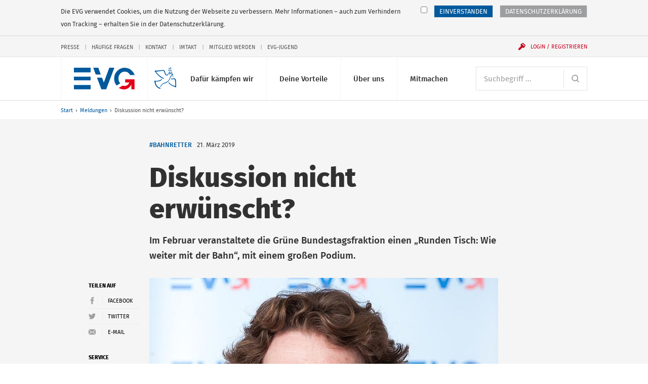

--- FILE ---
content_type: text/html; charset=UTF-8
request_url: https://www.evg-online.org/meldungen/details/news/diskussion-nicht-erwuenscht-6657/
body_size: 11474
content:
<!DOCTYPE html> 
<html class="no-js" lang="de"> 
	<head> 
		<meta charset="utf-8"> 
		<!--
	Created by: ressourcenmangel GmbH, http://www.ressourcenmangel.de, Tel.: 030 61002450

	This website is powered by TYPO3 - inspiring people to share!
	TYPO3 is a free open source Content Management Framework initially created by Kasper Skaarhoj and licensed under GNU/GPL.
	TYPO3 is copyright 1998-2016 of Kasper Skaarhoj. Extensions are copyright of their respective owners.
	Information and contribution at https://typo3.org/
-->
		<link rel="shortcut icon" href="/templates/img/favicon.ico" type="image/x-icon"> 
		<meta property="og:title" content="Diskussion nicht erwünscht?" />
		<meta property="og:type" content="article" />
		<meta property="og:url" content="https://www.evg-online.org/meldungen/details/news/diskussion-nicht-erwuenscht-6657/" />
		<meta name="description" content="Im Februar veranstaltete die Grüne Bundestagsfraktion einen „Runden Tisch: Wie weiter mit der Bahn“, mit einem großen Podium. " />
		<meta property="og:description" content="Im Februar veranstaltete die Grüne Bundestagsfraktion einen „Runden Tisch: Wie weiter mit der Bahn“, mit einem großen Podium. " />
		<meta name="viewport" content="width=device-width, initial-scale=1.0"> 
		<link rel="stylesheet" type="text/css" href="/typo3conf/ext/rsmevgmembers/Resources/Public/Css/styles.css?1573642604" media="all"> 
		<title>Diskussion nicht erwünscht?- EVG</title>
		<link rel="apple-touch-icon-precomposed" sizes="256x256" href="/templates/img/favicon_256x256.ico"> 
		<link rel="apple-touch-icon-precomposed" sizes="128x128" href="/templates/img/favicon_128x128.ico"> 
		<link rel="apple-touch-icon-precomposed" sizes="64x64" href="/templates/img/favicon_64x64.ico"> 
		<!--[if lt IE 10]><script src="/assets/javascripts/polyfills.js"></script><![endif]-->
		<script>window.EVG = { assetsBaseUrl: '/assets/' };</script>
		<script src="/assets/javascripts/head.js?v=1.2.1"></script>
		<link rel="stylesheet" href="/assets/stylesheets/main.css?v=1.2.1" media="all"> 
		<link rel="preload" href="/assets/fonts/fira-sans-optimized.woff2" as="font" type="font/woff2" crossorigin> 
		<!-- Google Tag Manager -->
		<script>
  // Define dataLayer and the gtag function.
  window.dataLayer = window.dataLayer || [];
  function gtag(){dataLayer.push(arguments);}

  // Default ad_storage to 'denied'.
  gtag('consent', 'default', {
    'ad_storage': 'denied'
  });
</script>
		<script>
    if(document.cookie.indexOf("evg_dsgvo_cookie_warning")!=-1) {
    (function(w,d,s,l,i){w[l]=w[l]||[];w[l].push({'gtm.start':
new Date().getTime(),event:'gtm.js'});var f=d.getElementsByTagName(s)[0],
j=d.createElement(s),dl=l!='dataLayer'?'&l='+l:'';j.async=true;j.src=
'https://www.googletagmanager.com/gtm.js?id='+i+dl;f.parentNode.insertBefore(j,f);
})(window,document,'script','dataLayer','GTM-K6WZBKR');
}</script>
		<!-- End Google Tag Manager -->
		<!-- RSS-Feed reference -->
		<link rel="alternate" type="application/rss+xml" title="RSS Feed der Eisenbahn- und Verkehrsgewergkschaft EVG" href="/rss/rss.xml" />
		<!-- End RSS-Feed reference -->
		</head>
	<body> 
		<!-- Google Tag Manager (noscript) -->
		<noscript>
			<iframe src="https://www.googletagmanager.com/ns.html?id=GTM-K6WZBKR"height="0" width="0" style="display:none;visibility:hidden"></iframe>
		</noscript>
		<!-- End Google Tag Manager (noscript) -->
		<!-- Matomo -->
		<script>
if(document.cookie.indexOf("evg_dsgvo_cookie_warning")!=-1) {
  var _paq = window._paq = window._paq || [];
  /* tracker methods like "setCustomDimension" should be called before "trackPageView" */
  _paq.push(['trackPageView']);
  _paq.push(['enableLinkTracking']);
  (function() {
    var u="//matomo.evgweb.de/";
    _paq.push(['setTrackerUrl', u+'matomo.php']);
    _paq.push(['setSiteId', '1']);
    var d=document, g=d.createElement('script'), s=d.getElementsByTagName('script')[0];
    g.async=true; g.src=u+'matomo.js'; s.parentNode.insertBefore(g,s);
  })();
}
</script>
		<!-- End Matomo Code -->
		<ul class="skip-links" aria-label="Sprungmarken"> 
			<li class="skip-links__item"><a class="skip-links__link" href="#main-navigation">Direkt zur Navigation</a></li>
			<li class="skip-links__item"><a class="skip-links__link" href="#main">Direkt zum Inhalt</a></li>
			 </ul>
		<div class="page"> 
			<header class="header" id="header-top" role="banner"> 
				<div class="header__inner"> 
					<style>
      svg.peacesvg {
        height: 1.35rem;
	top: 20px;
	left: 55px;
	position: absolute;
      }

      @media (min-width: 750px) {
        svg.peacesvg {
	  height: 1.35rem;
	  top: 20px;
	  left: 119px;
	  position: absolute;
	}
      }

      @media (min-width: 960px) {
        svg.peacesvg {
	  height: 1.8rem;
	  top: 20px;
	  left: 155px;
	  position: absolute;
	}
      }

      @media (min-width: 1100px) {
        svg.peacesvg {
	  height: 2.13165rem;
	  top: 20px;
	  left: 195px;
	  position: absolute;
	}
      }

    </style>
					<h1 class="logo"><a class="logo__link" href="/"> 
							<!-- <img class="logo__svg" src="/fileadmin/common/img/EVG_UKR_Logo_cropped.png"> -->
							<svg class="logo__svg" viewBox="0 0 116.23 41.29" aria-labelledby="logo-title" role="img"> 
								<title id="logo-title">Eisenbahn- und Verkehrsgewerkschaft (EVG)</title>
								<path d="M97.1.06a20.35 20.35 0 0 0-20.18 20.5 20.58 20.58 0 0 0 4.9 13.36l6.8-4.2a13.72 13.72 0 0 1-3.4-9.17c0-7.22 5.32-13.06 11.9-13.06a11.54 11.54 0 0 1 10.27 6.5h8.83A20.36 20.36 0 0 0 97.1.06zM77.4 0h-9.68L57.2 28.13 53.77 19h-9.55l8.26 21.84-.02.16h9.42v-.14L77.4 0M46.66 0h-9.68l4.8 13h9.6L46.67 0M0 0h32v9H0zM0 17h32v7H0zM0 33h32v8H0z"></path>
								<path class="logo__arrow" d="M98 28h8.05s-3 9.1-12.68 6l-7.57 4.37C90.37 41 102 45.6 110 32v9h6V22H98z"></path>
								 </svg></a> <a class="peacelink" href="/index.php?id=1995"> <svg class="peacesvg" id="Peace" xmlns="http://www.w3.org/2000/svg" viewBox="0 0 42 42"> <defs> 
									<style>.cls-1{fill:#005ca8;}</style>
								</defs> 
								<path class="cls-1" d="m31.95,0c-.25.03-.7.34-.99.72-.52.68-.71,2-.38,2.59.12.22.65-.03,1.11-.51.56-.59.77-1.31.61-2.07-.07-.35-.17-.67-.21-.7-.03-.03-.08-.03-.14-.03h0Zm-4.21,1.26c-.21,0-.22.25-.14.8.13.91.47,1.51,1.07,1.86.79.47,1.08.21.92-.82-.1-.63-.63-1.32-1.25-1.62-.29-.14-.48-.22-.6-.21h0ZM.4,6.66c-.45.07-.11.51.98,2.11,2.71,3.97,4.26,5.7,7.79,8.71,2.61,2.22,4.99,3.67,7.2,4.38.75.24,1.39.43,1.43.42s.38-.17.75-.37l.67-.36-1.75-.76c-3.38-1.46-7.61-4.44-10.6-7.46-1.17-1.18-3.78-4.33-3.82-4.6,0-.04,1.14-.2,2.55-.35,1.56-.17,4-.53,6.25-.92l3.69-.65.84.22c1.56.42,2.35,1.13,2.72,2.47,1.19,4.27,1.95,5.6,3.65,6.42.8.39,1.1.38,2-.04.55-.25.69-.39,1.13-1.11.28-.45.74-1.08,1.02-1.4.51-.57.54-.58,1.44-.75,1.11-.2,1.7-.12,2.95.43.49.21.92.38.97.38s.54.09,1.1.21l1.02.22-1.09.99c-1.64,1.49-2.23,2.45-3.77,6.06-1.22,2.88-1.75,3.86-2.59,4.86-.64.76-2.3,2.19-2.58,2.23-.04,0-.69.35-1.45.77s-1.48.78-1.6.79c-.57.08-3.17,1.03-3.98,1.44-1.38.71-1.48.77-2.31,1.45-1.45,1.2-2.88,3.19-3.65,5.09l-.22.55.44.19c.24.11.45.2.47.2s.08-.18.16-.39c.32-.93,1.42-2.65,2.27-3.55,1.38-1.46,2.29-2.16,3.24-2.48,2.04-.7,2.64-.89,3.24-1.04.91-.23,3.05-1.31,4.09-2.05,1.29-.93,2.38-2.01,3.16-3.16.64-.93,1.75-3.2,2.19-4.47.52-1.49,2.31-4.28,3.59-5.59l.56-.58.41.69c.23.38.39.72.36.75s.05.27.16.53c.29.64.47,2.4.34,3.27-.11.66-.1.7.11.81.15.08.26.08.34,0,.42-.46.23-3.35-.32-4.87-.19-.52-.64-1.46-.77-1.58-.09-.09.04-.23.51-.53.63-.4.64-.41.58-.87l-.06-.47-1.07-.1c-1.56-.15-1.96-.33-2.7-1.18-.67-.77-1.73-2.49-2.08-3.37-.05-.12-.14-.34-.2-.48-.19-.44-.35-2.11-.25-2.51.05-.21.19-.59.31-.85.14-.33.17-.5.07-.57-.42-.32-.92,1.29-.85,2.72.04.7.11.94.64,2.07.34.73.92,1.74,1.36,2.35l.77,1.07s-.5-.16-1.39-.45-2.54-.4-3.41.05-1.58,1.09-2.2,1.88c-.45.58-.94,1.13-1.07,1.22-.55.39-1.33-.22-2.13-1.65-.39-.7-.98-2.39-1.44-4.14-.46-1.77-1.47-2.87-2.88-3.16-.38-.08-.89-.21-1.14-.3-.42-.15-.73-.12-3.85.3-3.1.42-4.88.6-8.71.88-.75.05-1.85.05-2.45,0-.54-.05-.91-.1-1.12-.07h0Zm26.51-1.61c-.16.03-.27.08-.3.15-.09.21.3.96.66,1.29.19.17.57.38.83.46.59.18,1.09.13,1.15-.11.09-.41-.86-1.53-1.48-1.75-.23-.08-.6-.09-.86-.04h0Zm5.67-.48c-.63.06-1.41.74-1.69,1.55-.15.44-.14,1.14.03,1.27.13.1.31.05.82-.21.76-.39,1.27-1.21,1.34-2.15.02-.32,0-.38-.25-.44-.08-.02-.17-.02-.26-.01h0Zm.93,3.45c-.23.03-.8,1.19-.84,1.72s.22,1.49.48,1.73c.19.18.58-.21.84-.82.15-.36.19-.68.13-1.1-.1-.73-.43-1.55-.6-1.53h0Zm-5.49,1.15c-.3.05-.57.13-.7.24-.24.19.74,1.09,1.4,1.28.49.14,1.43,0,1.71-.25.21-.19.21-.23.03-.49-.33-.47-.8-.72-1.49-.8-.3-.04-.64-.02-.95.02h0Zm.98,4.51c-.2.01-.41.13-.55.37-.24.41-.2.69.12.94.48.36,1.25-.02,1.18-.57-.07-.48-.41-.76-.75-.74Zm-15.47,9s-.26.32-.46.66c-.31.5-.54.71-1.31,1.17-1.91,1.15-2.15,1.23-4.85,1.56-2.15.26-2.63.28-4.37.2C-.15,26.11-.01,26.08,0,26.92c.03,1.37.65,4,1.56,6.63.6,1.72,2.08,3.79,3.86,5.38,1.14,1.02,3.23,2.21,4.86,2.76.79.27,1.2.36,1.23.26.06-.16.1-1.82.05-1.85-.02-.01-.62-.23-1.33-.48-2.94-1.04-5.32-3.16-6.6-5.9-.52-1.12-.96-2.81-1.23-4.71l-.16-1.15.53-.07c.29-.04,1.14-.08,1.89-.09,1.47-.02,3.79-.31,5.11-.65,1.89-.48,2.53-.92,4.25-2.97l.81-.97-.62-.25c-.34-.14-.65-.23-.7-.2h0Zm18.59-.84s-.01,0-.01,0c-.2.34-.39,1.09-.3,1.15.59.4,2.35.61,3.65.43,1.3-.18,2.66-.18,3.19,0,.72.25.84.6,1.21,3.44.21,1.59.32,3.06.36,4.52.06,2.7.07,5.19,0,5.27-.07.1-2.59-.79-4.65-1.64-2.45-1.01-4.14-2.16-6.13-4.18-.76-.76-1.38-1.42-1.39-1.46s-.06-.14-.13-.22c-.1-.11-.21-.07-.6.24-.26.21-.47.4-.47.43.02.16.73,1.04,1.43,1.79,2.49,2.65,6.45,5,11.21,6.64,1.59.55,2.42.78,2.45.69.17-.46-.13-11.66-.36-13.28-.3-2.2-.83-3.19-1.98-3.71-.57-.26-.59-.26-2.71-.04-2.56.27-3.7.28-4.31.05-.22-.08-.42-.13-.47-.13h0Z"/> </svg> </a> </h1>
						<div class="navigation"> 
							<button class="navigation__button js-menu-panel" id="main-navigation-button" type="button" aria-controls="main-navigation" aria-expanded="false" data-show-hide-group="navigation-panel" data-target-class-toggle="navigation__panel--open" data-class-toggle="navigation__button--active"><span class="menu-icon">Menü <span class="sr-only">anzeigen</span></span></button>
							<div class="navigation__panel" id="main-navigation"> 
								<nav class="navigation__section"> 
									<h2 class="sr-only" id="main-navigation-title">Hauptnavigation</h2>
									<ul class="main-navigation" aria-labelledby="main-navigation">
										<li class="main-navigation__item">
											<button class="main-navigation__link js-show-hide" type="button" aria-controls="sub-navigation-15" aria-expanded="false" data-show-hide-group="sub-navigation" data-target-class-toggle="sub-navigation--open" data-class-toggle="main-navigation__link--active">Dafür kämpfen wir<svg class="icon icon--arrow-down main-navigation__toggle" viewBox="0 0 200 200" role="presentation"><use xlink:href="/assets/icons/icons.svg#arrow-down"></use></svg></button>
											<ul class="sub-navigation" id="sub-navigation-15"> 
												<li class="sub-navigation__item"> <a class="sub-navigation__link" href="/tarifpolitik/"> <img src="/fileadmin/_processed_/e/c/csm_Kampagnen-und-Aktionen-100_431cb0c5d0.jpg" width="120" height="80" class="sub-navigation__img" alt="" > 
														<p class="sub-navigation__title">Tarifpolitik</p>
														<p class="sub-navigation__desc">Für faire Löhne und gute Arbeitsbedingungen - alle Tarifverträge und Entgelttabellen hier</p>
														 </a> </li>
												<li class="sub-navigation__item"> <a class="sub-navigation__link" href="/politik/"> <img src="/fileadmin/_processed_/8/8/csm_800x600_720_4e698b180a.jpg" width="120" height="80" class="sub-navigation__img" alt="Icon der Weltkugel" title="Icon der Weltkugel" > 
														<p class="sub-navigation__title">Politik</p>
														<p class="sub-navigation__desc">Das macht die EVG im Bereich Verkehrspolitik und Gesellschaftspolitik</p>
														 </a> </li>
												<li class="sub-navigation__item"> <a class="sub-navigation__link" href="/mitbestimmung/"> <img src="/fileadmin/_processed_/5/d/csm_Mitbestimmung-100_bc92f3996f.jpg" width="120" height="80" class="sub-navigation__img" alt="" > 
														<p class="sub-navigation__title">Beschäftigung</p>
														<p class="sub-navigation__desc">Mitbestimmen, mitgestalten, mit uns</p>
														 </a> </li>
												<li class="sub-navigation__item"> <a class="sub-navigation__link" href="/internationales/"> <img src="/fileadmin/_processed_/f/2/csm_Fonds-soziale-Sicherung-100_7c35e7a7cf.jpg" width="120" height="80" class="sub-navigation__img" alt="" > 
														<p class="sub-navigation__title">Internationales</p>
														<p class="sub-navigation__desc">Die EVG kämpft auch international für bessere Arbeitsbedingungen</p>
														 </a> </li>
												<li class="sub-navigation__item"> <a class="sub-navigation__link" href="/sozialpolitik/"> <img src="/fileadmin/_processed_/4/e/csm_Sozialpolitik-100_2d5d5de691.jpg" width="120" height="80" class="sub-navigation__img" alt="" > 
														<p class="sub-navigation__title">Sozialpolitik</p>
														<p class="sub-navigation__desc">Das macht die EVG im Bereich Arbeit, Rente, Gesundheit und Wohnen</p>
														 </a> </li>
												<li class="sub-navigation__item"> <a class="sub-navigation__link" href="/dafuer-kaempfen-wir/evg-kaempft-fuer/"> <img src="/fileadmin/_processed_/2/f/csm_EVG-Kaempft-Fuer-100-1_2b6714484a.jpg" width="120" height="80" class="sub-navigation__img" alt="" > 
														<p class="sub-navigation__title">EVG kämpft für...</p>
														<p class="sub-navigation__desc">Frauen, Jugendliche, Senioren, Beamte und alle Berufsgruppen</p>
														 </a> </li>
											</ul>
										</li>
										<li class="main-navigation__item">
											<button class="main-navigation__link js-show-hide" type="button" aria-controls="sub-navigation-16" aria-expanded="false" data-show-hide-group="sub-navigation" data-target-class-toggle="sub-navigation--open" data-class-toggle="main-navigation__link--active">Deine Vorteile<svg class="icon icon--arrow-down main-navigation__toggle" viewBox="0 0 200 200" role="presentation"><use xlink:href="/assets/icons/icons.svg#arrow-down"></use></svg></button>
											<ul class="sub-navigation" id="sub-navigation-16"> 
												<li class="sub-navigation__item"> <a class="sub-navigation__link" href="/deine-vorteile/unsere-leistungen/"> <img src="/fileadmin/_processed_/1/2/csm_Leistungen-100_c642e70274.jpg" width="120" height="80" class="sub-navigation__img" alt="" > 
														<p class="sub-navigation__title">Unsere Leistungen</p>
														<p class="sub-navigation__desc">Profitiere als Mitglied von den vielen exklusiven Leistungen der EVG</p>
														 </a> </li>
												<li class="sub-navigation__item"> <a class="sub-navigation__link" href="/deine-vorteile/vorteile-und-serviceleistungen/"> <img src="/fileadmin/_processed_/5/2/csm_Services-100_332a57f5cb.jpg" width="120" height="80" class="sub-navigation__img" alt="" > 
														<p class="sub-navigation__title">Vorteile und Serviceleistungen</p>
														<p class="sub-navigation__desc">Nutze unsere vielfältigen Serviceleistungen</p>
														 </a> </li>
												<li class="sub-navigation__item"> <a class="sub-navigation__link" href="/deine-vorteile/httpswwweva-akademiede/"> <img src="/fileadmin/_processed_/f/b/csm_Bildungsangebote-100_075813dd15.jpg" width="120" height="80" class="sub-navigation__img" alt="" > 
														<p class="sub-navigation__title">Bildungsangebote</p>
														<p class="sub-navigation__desc">Unsere Bildungs- und Beratungsgesellschaft EVA unterstützt Dich bei Deiner Arbeit</p>
														 </a> </li>
												<li class="sub-navigation__item"> <a class="sub-navigation__link" href="/deine-vorteile/fonds-soziale-sicherung/"> <img src="/fileadmin/_processed_/1/9/csm_Fonds-soziale-Sicherung-100_83d763425e.jpg" width="120" height="80" class="sub-navigation__img" alt="" > 
														<p class="sub-navigation__title">Fonds soziale Sicherung</p>
														<p class="sub-navigation__desc">Der Fonds soziale Sicherung bietet Hilfe in allen Lebenslagen</p>
														 </a> </li>
												<li class="sub-navigation__item"> <a class="sub-navigation__link" href="/deine-vorteile/wo-mo-fonds/"> <img src="/fileadmin/_processed_/7/5/csm_21-11-12-Mitglied-werden-100_831231b9d3_3e0809b5b1.jpg" width="120" height="80" class="sub-navigation__img" alt="" > 
														<p class="sub-navigation__title">Wo-Mo-Fonds</p>
														<p class="sub-navigation__desc">Der Wo-Mo-Fonds zahlt Zuschüsse zu den Kosten von Wohnen und Mobilität</p>
														 </a> </li>
											</ul>
										</li>
										<li class="main-navigation__item">
											<button class="main-navigation__link js-show-hide" type="button" aria-controls="sub-navigation-17" aria-expanded="false" data-show-hide-group="sub-navigation" data-target-class-toggle="sub-navigation--open" data-class-toggle="main-navigation__link--active">Über uns<svg class="icon icon--arrow-down main-navigation__toggle" viewBox="0 0 200 200" role="presentation"><use xlink:href="/assets/icons/icons.svg#arrow-down"></use></svg></button>
											<ul class="sub-navigation" id="sub-navigation-17"> 
												<li class="sub-navigation__item"> <a class="sub-navigation__link" href="/ueber-uns/wir-stellen-uns-vor/"> <img src="/fileadmin/_processed_/8/c/csm_Ueber-Uns-100_3c928c82a5.jpg" width="120" height="80" class="sub-navigation__img" alt="" > 
														<p class="sub-navigation__title">Wir stellen uns vor</p>
														<p class="sub-navigation__desc">Wir leben Gemeinschaft seit über 125 Jahren</p>
														 </a> </li>
												<li class="sub-navigation__item"> <a class="sub-navigation__link" href="/ueber-uns/kontakt/"> <img src="/fileadmin/_processed_/c/b/csm_Ansprechpartner-100_e24c17fc92.jpg" width="120" height="80" class="sub-navigation__img" alt="" > 
														<p class="sub-navigation__title">Kontakt</p>
														<p class="sub-navigation__desc">Hier findest Du Deine Ansprechpersonen</p>
														 </a> </li>
												<li class="sub-navigation__item"> <a class="sub-navigation__link" href="/ueber-uns/struktur-der-evg/"> <img src="/fileadmin/_processed_/c/c/csm_Struktur-der-EVG-100_a6eb164946.jpg" width="120" height="80" class="sub-navigation__img" alt="" > 
														<p class="sub-navigation__title">Struktur der EVG</p>
														<p class="sub-navigation__desc">So ist die EVG organisiert</p>
														 </a> </li>
												<li class="sub-navigation__item"> <a class="sub-navigation__link" href="/ueber-uns/satzung-und-programm/"> <img src="/fileadmin/_processed_/7/5/csm_Unser-Programm-100_83f6c8eae0.jpg" width="120" height="80" class="sub-navigation__img" alt="" > 
														<p class="sub-navigation__title">Satzung und Programm</p>
														<p class="sub-navigation__desc">Danach handeln wir</p>
														 </a> </li>
												<li class="sub-navigation__item"> <a class="sub-navigation__link" href="/geschichte/"> <img src="/fileadmin/_processed_/e/4/csm_Geschichte-100_da5a8798d8.jpg" width="120" height="80" class="sub-navigation__img" alt="" > 
														<p class="sub-navigation__title">Geschichte</p>
														<p class="sub-navigation__desc">Erlebe die spannende Geschichte der EVG in Bildern und Videos</p>
														 </a> </li>
												<li class="sub-navigation__item"> <a class="sub-navigation__link" href="/ueber-uns/stellenangebote/"> <img src="/fileadmin/_processed_/c/6/csm_Stellenangebote-100_d75142b035.jpg" width="120" height="80" class="sub-navigation__img" alt="" > 
														<p class="sub-navigation__title">Stellenangebote</p>
														<p class="sub-navigation__desc">Freie Stellen bei der EVG</p>
														 </a> </li>
											</ul>
										</li>
										<li class="main-navigation__item">
											<button class="main-navigation__link js-show-hide" type="button" aria-controls="sub-navigation-18" aria-expanded="false" data-show-hide-group="sub-navigation" data-target-class-toggle="sub-navigation--open" data-class-toggle="main-navigation__link--active">Mitmachen<svg class="icon icon--arrow-down main-navigation__toggle" viewBox="0 0 200 200" role="presentation"><use xlink:href="/assets/icons/icons.svg#arrow-down"></use></svg></button>
											<ul class="sub-navigation" id="sub-navigation-18"> 
												<li class="sub-navigation__item"> <a class="sub-navigation__link" href="/mitmachen/evg-landesverbaende/"> <img src="/fileadmin/_processed_/f/4/csm_Meine-Region-100_94db50a071.jpg" width="120" height="80" class="sub-navigation__img" alt="" > 
														<p class="sub-navigation__title">EVG-Landesverbände</p>
														<p class="sub-navigation__desc">Aktuelles, Veranstaltungen und Ansprechpartner</p>
														 </a> </li>
												<li class="sub-navigation__item"> <a class="sub-navigation__link" href="/mitgliedwerden/"> <img src="/fileadmin/_processed_/9/5/csm_Mitglied-werden-100_a388d51f54.jpg" width="120" height="80" class="sub-navigation__img" alt="" > 
														<p class="sub-navigation__title">Mitglied werden</p>
														<p class="sub-navigation__desc">Die Gemeinschaft noch stärker machen</p>
														 </a> </li>
												<li class="sub-navigation__item"> <a class="sub-navigation__link" href="/mitmachen/evg-im-social-web/"> <img src="/fileadmin/_processed_/0/8/csm_EVG-Social-Web-100_52196a96bb.jpg" width="120" height="80" class="sub-navigation__img" alt="" > 
														<p class="sub-navigation__title">EVG im Social Web</p>
														<p class="sub-navigation__desc">Wir auf Facebook, Instagram, Twitter und Youtube</p>
														 </a> </li>
												<li class="sub-navigation__item"> <a class="sub-navigation__link" href="/mitmachen/infos-zur-mitgliedschaft/"> <img src="/fileadmin/_processed_/7/d/csm_Mitglied-werden-100_3003d0b1c0.jpg" width="120" height="80" class="sub-navigation__img" alt="" > 
														<p class="sub-navigation__title">Infos zur Mitgliedschaft</p>
														<p class="sub-navigation__desc">Informationen zur Mitgliedschaft anfordern</p>
														 </a> </li>
												<li class="sub-navigation__item"> <a class="sub-navigation__link" href="/mitmachen/fachgruppen/"> <img src="/fileadmin/_processed_/7/5/csm_Unser-Programm-100_83f6c8eae0.jpg" width="120" height="80" class="sub-navigation__img" alt="" > 
														<p class="sub-navigation__title">Fachgruppen</p>
														<p class="sub-navigation__desc">Werde Teil einer Fachgruppe</p>
														 </a> </li>
											</ul>
										</li>
									</ul>
									 </nav>
								<nav class="navigation__section navigation__section--first"> 
									<form class="search" action="/suche/"> 
										<h2 class="sr-only" id="search"> Suche </h2>
										 <label class="sr-only" for="search-input"> Suchbegriff </label> <input class="form-control form-control--inline-button" id="search-input" placeholder="Suchbegriff ..." type="search" name="tx_rsmevgsearch_search[search][q]"> 
										<button class="form-control__button" type="submit"> <svg class="icon icon--search" viewBox="0 0 200 200" role="img" aria-labelledby="title-cd2b"> 
												<title id="title-cd2b"> Website durchsuchen </title>
												 <use xlink:href="/assets/icons/icons.svg#search"></use> </svg> </button>
										 </form>
									 </nav>
								<nav class="navigation__section"> 
									<div class="service-navigation"> 
										<h2 class="sr-only" id="service-navigation">Service-Navigation</h2>
										<ul class="service-navigation__items" aria-labelledby="service-navigation"> 
											<li class="service-navigation__item"><a href="/presse/">Presse</a></li>
											<li class="service-navigation__item"><a href="/service-navigation/haeufige-fragen/">Häufige Fragen</a></li>
											<li class="service-navigation__item"><a href="/kontakt/">Kontakt</a></li>
											<li class="service-navigation__item"><a href="/imtakt/">Imtakt</a></li>
											<li class="service-navigation__item"><a href="/mitgliedwerden/">Mitglied werden</a></li>
											<li class="service-navigation__item"><a href="/jugend/">EVG-Jugend</a></li>
											 </ul>
										 </div>
									 </nav>
								 </div>
							<button class="navigation__user js-show-hide js-user" id="login-button" type="button" aria-controls="user-panel" aria-expanded="false" data-show-hide-group="navigation-panel" data-target-class-toggle="navigation__login-panel--open" data-class-toggle="navigation__user--active" data-class-logged-in="navigation__user--loggedin"> <svg class="icon icon--user" viewBox="0 0 200 200" role="presentation"> <use xlink:href="/assets/icons/icons.svg#user"></use> </svg> <svg class="icon icon--login icon--pre" viewBox="0 0 200 200" role="presentation"> <use xlink:href="/assets/icons/icons.svg#login"></use> </svg> <span class="navigation__user-inner" data-fill="name">Login / Registrieren</span> </button>
							<div class="navigation__login-panel js-user" id="user-panel" data-class-logged-in="navigation__login-panel--loggedin"> 
								<section class="login" id="login-header-form"> 
									<h2 class="login__title"> Login Mitgliederbereich </h2>
									<form class="login__form" action="/mitmachen/login/" method="post"> <input type="hidden" name="logintype" value="login"> <input type="hidden" name="pid" value="74"> 
										<div class="form-group"> <label class="sr-only" for="login-username"> Benutzername </label> <input class="form-control" id="login-username" type="text" autocomplete="username email" name="user" placeholder="Benutzername" required> </div>
										<div class="form-group"> <label class="sr-only" for="login-password"> Passwort </label> <input class="form-control" id="login-password" type="password" autocomplete="current-password" name="pass" placeholder="Passwort" data-rsa-encryption="" required> </div>
										<div class="form-group form-group--submit"> 
											<button class="btn btn--block" type="submit"> Einloggen » </button>
											 <a class="login__link" href="/mitmachen/login/?tx_felogin_pi1%5Bforgot%5D=1&amp;cHash=f404b5ca2cd0604361b4503f598d9b7f"> Passwort vergessen? </a> <a class="login__link" href="/mitgliederbereich/nutzername-vergessen/"> Benutzernamen vergessen? </a> <a class="login__link" href="/service-navigation/haeufige-fragen/"> Fragen / Hilfe zur Anmeldung </a> </div>
										 </form>
									<h2 class="login__title"> Du hast noch keinen Login? </h2>
									 <a class="login__link" href="/mitmachen/anmeldung-mitgliederbereich/"> Jetzt registrieren </a> </section>
								 </div>
							 </div>
						 </div>
					 </header>
				<nav class="breadcrumb"> 
					<h2 class="sr-only" id="breadcrumb-title">Sie befinden sich hier:</h2>
					<ol class="breadcrumb__path"> 
						<li class="breadcrumb__item"><a href="/" title="evg-online.org">Start</a></li>
						<li class="breadcrumb__item"><a href="/meldungen/" title="Meldungen">Meldungen</a></li>
						<li class="breadcrumb__item"><span>Diskussion nicht erwünscht?</span></li>
						 </ol>
					 </nav>
				<!--TYPO3SEARCH_begin-->
				<article id="main"> 
					<header class="article-header article-header--has-image"> 
						<div class="article-header__inner"> 
							<h2 class="article-header__head">Diskussion nicht erwünscht?</h2>
							<div class="article-header__meta"> 
								<ul class="article-header__tags"> 
									<li class="article-header__tag"><a href="/meldungen/?tx_rsmevgsearch_search%5Bsearch%5D%5Btags%5D=Bahnretter&tx_rsmevgsearch_search%5Bsearch%5D%5BdocType%5D=news&tx_rsmevgsearch_search%5Bsearch%5D%5BsortBy%5D=date&tx_rsmevgsearch_search%5Bsearch%5D%5Border%5D=desc&tx_rsmevgsearch_search%5Bcontroller%5D=Search" >#Bahnretter</a></li>
									 </ul>
								 <time class="article-header__date" datetime="2019-03-21"> 21. März 2019 </time> </div>
							<!-- teaser -->
							<div class="article-header__intro"> 
								<p>Im Februar veranstaltete die Grüne Bundestagsfraktion einen „Runden Tisch: Wie weiter mit der Bahn“, mit einem großen Podium. </p>
								 </div>
							 </div>
						<div class="article-header__inner"> 
							<!-- fal media files -->
							<figure class="figure figure--inline figure--100"> <a class="js-zoom-image" href="https://www.evg-online.org/fileadmin/Politik/bahnretter/Rainer_Perschewski.jpg"> <img class="figure__image" src="/fileadmin/_processed_/5/e/csm_Rainer_Perschewski_7c8ea8da9b.jpg" width="689" height="453" alt="" /> </a> </figure>
							<aside class="article-header__toolbar"> 
								<h4 class="sr-only" id="article-header-share-title">Artikel-Tools</h4>
								<ul class="article-header__tools" aria-labelledby="article-header-share-title"> 
									<li class="article-header__tool article-header__tool--social-title" id="article-header-share"><span class="article-header__tool-item">Teilen auf</span></li>
									<li class="article-header__tool article-header__tool--social" aria-labelledby="article-header-share"><a class="article-header__tool-item js-share" href="https://facebook.com/sharer/sharer.php?u=https%3A%2F%2Fwww.evg-online.org%2Fmeldungen%2Fdetails%2Fnews%2Fdiskussion-nicht-erwuenscht-6657%2F"> <svg class="icon icon--facebook icon--post article-header__tool-icon" viewBox="0 0 200 200" role="img" aria-labelledby="title-2eac"> 
												<title id="title-2eac">Facebook</title>
												 <use xlink:href="/assets/icons/icons.svg#facebook"></use> </svg> <span class="article-header__tool-desc">Facebook</span></a></li>
									<li class="article-header__tool article-header__tool--social" aria-labelledby="article-header-share"><a class="article-header__tool-item js-share" href="https://twitter.com/intent/tweet/?text=&amp;url=https%3A%2F%2Fwww.evg-online.org%2Fmeldungen%2Fdetails%2Fnews%2Fdiskussion-nicht-erwuenscht-6657%2F"> <svg class="icon icon--twitter icon--post article-header__tool-icon" viewBox="0 0 200 200" role="img" aria-labelledby="title-4d57"> 
												<title id="title-4d57">Twitter</title>
												 <use xlink:href="/assets/icons/icons.svg#twitter"></use> </svg> <span class="article-header__tool-desc">Twitter</span></a></li>
									<li class="article-header__tool article-header__tool--social" aria-labelledby="article-header-share"><a class="article-header__tool-item" href="mailto:?subject=Diskussion%20nicht%20erw%C3%BCnscht%3F&body=Diskussion%20nicht%20erw%C3%BCnscht%3F%0Ahttps%3A%2F%2Fwww.evg-online.org%2Fmeldungen%2Fdetails%2Fnews%2Fdiskussion-nicht-erwuenscht-6657%2F"> <svg class="icon icon--mail icon--post article-header__tool-icon" viewBox="0 0 200 200" role="img" aria-labelledby="title-a833"> 
												<title id="title-a833">E-Mail senden</title>
												 <use xlink:href="/assets/icons/icons.svg#mail"></use> </svg> <span class="article-header__tool-desc">E-Mail</span></a></li>
									 </ul>
								<h4 class="sr-only" id="article-header-service-title">Artikel-Service</h4>
								<ul class="article-header__tools" aria-labelledby="article-header-service-title"> 
									<li class="article-header__tool article-header__tool--social-title" id="article-header-service"><span class="article-header__tool-item">Service</span></li>
									<li class="article-header__tool article-header__tool--action"> 
										<button class="bttn-inline js-print article-header__tool-item" type="button"> <svg class="icon icon--print icon--post article-header__tool-icon" viewBox="0 0 200 200" role="presentation"> <use xlink:href="/assets/icons/icons.svg#print"></use> </svg> <span class="article-header__tool-desc">Drucken</span> </button>
										 </li>
									<li class="article-header__tool article-header__tool--action"><a class="article-header__tool-item" href="/datensatzsammlung/pdf-generator/?tx_rsmphantomjs_pi1%5Burls%5D%5B0%5D=https%3A%2F%2Fwww.evg-online.org%2Fmeldungen%2Fdetails%2Fnews%2Fdiskussion-nicht-erwuenscht-6657%2F" download="download"> <svg class="icon icon--download icon--post article-header__tool-icon" viewBox="0 0 200 200" role="presentation"> <use xlink:href="/assets/icons/icons.svg#download"></use> </svg> <span class="article-header__tool-desc">Download</span></a></li>
									 </ul>
								 </aside>
							 </div>
						 </header>
					<div class="article"> 
						<div class="article__inner">
							<div class="formatted-text"> 
								<p>Auch etwa ein Dutzend Gewerkschafter und Interessenvertreter aus dem DB Konzern hatten sich aufgemacht, an daran teilzunehmen. Der Verlauf der Veranstaltung war für die Eisenbahner ernüchternd: Der Vorsitzende des Verkehrsausschusses, Cem Özdemir, nahm sich nicht einmal die Zeit die Veranstaltung zu Ende zu begleiten, ebenso Fraktionsvorsitzender Dr. Hofreiter. Die über zweistündigen Referate der geladenen Experten entpuppten sich fast alle als ein Plädoyer für die Zerschlagung der Deutschen Bahn AG, frei nach dem Motto „Der Wettbewerb des Marktes wird es richten!“. </p>
								<p>Trotz der unterstellen Heilkraft des Marktes wurden zahlreiche Forderungen von mehr Leistungen an die DB AG formuliert – was die Referenten aber nicht als Widerspruch sahen. Der DB Cargo Betriebsrat Thomas Pfarr machte auf die Einseitigkeit der Referate aufmerksam und erhielt die Antwort, dass man nur unabhängige Referenten eingeladen habe. Leider blieb keine Zeit mehr um bspw. der Meinung zu widersprechen, dass der Verlust von Arbeitsplätzen im Falle einer Zerschlagung der DB AG nur ein „Horrorszenario“ sei. Ein „Runder Tisch“ hat eigentlich den Anspruch der gemeinsamen Diskussion über ein Problem. Hier wurde aber nur versucht, eine vorgefertigte Position zu bestätigen.</p>
								 </div>
						</div>
						 </div>
					<footer class="article-footer"> 
						<div class="article-footer__inner"> 
							<h4 class="sr-only" id="article-tools">Artikel-Tools</h4>
							<ul class="article-footer__tools" aria-labelledby="article-tools"> 
								<li class="article-footer__tool article-footer__tool--social-title" id="article-share"><span class="article-footer__tool-item">Artikel teilen</span></li>
								<li class="article-footer__tool article-footer__tool--social" aria-labelledby="article-share"><a class="article-footer__tool-item js-share" href="https://facebook.com/sharer/sharer.php?u=https%3A%2F%2Fwww.evg-online.org%2Fmeldungen%2Fdetails%2Fnews%2Fdiskussion-nicht-erwuenscht-6657%2F"> <svg class="icon icon--facebook icon--bigger" viewBox="0 0 200 200" role="img" aria-labelledby="title-b683"> 
											<title id="title-b683">Facebook</title>
											 <use xlink:href="/assets/icons/icons.svg#facebook"></use> </svg></a></li>
								<li class="article-footer__tool article-footer__tool--social" aria-labelledby="article-share"><a class="article-footer__tool-item js-share" href="https://twitter.com/intent/tweet/?text=&amp;url=https%3A%2F%2Fwww.evg-online.org%2Fmeldungen%2Fdetails%2Fnews%2Fdiskussion-nicht-erwuenscht-6657%2F"> <svg class="icon icon--twitter icon--bigger" viewBox="0 0 200 200" role="img" aria-labelledby="title-cd25"> 
											<title id="title-cd25">Twitter</title>
											 <use xlink:href="/assets/icons/icons.svg#twitter"></use> </svg></a></li>
								<li class="article-footer__tool article-footer__tool--social" aria-labelledby="article-share"><a class="article-footer__tool-item" href="mailto:?subject=&body=%0Ahttps%3A%2F%2Fwww.evg-online.org%2Fmeldungen%2Fdetails%2Fnews%2Fdiskussion-nicht-erwuenscht-6657%2F"> <svg class="icon icon--mail icon--bigger" viewBox="0 0 200 200" role="img" aria-labelledby="title-f5fd"> 
											<title id="title-f5fd">E-Mail senden</title>
											 <use xlink:href="/assets/icons/icons.svg#mail"></use> </svg></a></li>
								<li class="article-footer__tool article-footer__tool--action"> 
									<button class="bttn-inline js-print article-footer__tool-item" type="button">Drucken <svg class="icon icon--print icon--post" viewBox="0 0 200 200" role="presentation"> <use xlink:href="/assets/icons/icons.svg#print"></use> </svg> </button>
									 </li>
								<li class="article-footer__tool article-footer__tool--action"><a class="article-footer__tool-item" href="/datensatzsammlung/pdf-generator/?tx_rsmphantomjs_pi1%5Burls%5D%5B0%5D=https%3A%2F%2Fwww.evg-online.org%2Fmeldungen%2Fdetails%2Fnews%2Fdiskussion-nicht-erwuenscht-6657%2F" download="download">Download <svg class="icon icon--download icon--post" viewBox="0 0 200 200" role="presentation"> <use xlink:href="/assets/icons/icons.svg#download"></use> </svg></a></li>
								 </ul>
							<h4 class="article-footer__tags-headline" id="tags-headline">Mehr zum Thema</h4>
							<ul class="article-footer__tags" aria-labelledby="tags-headline"> 
								<li class="article-footer__tag"><a href="/meldungen/?tx_rsmevgsearch_search%5Bsearch%5D%5Btags%5D=Bahnretter&tx_rsmevgsearch_search%5Bsearch%5D%5BdocType%5D=news&tx_rsmevgsearch_search%5Bsearch%5D%5BsortBy%5D=date&tx_rsmevgsearch_search%5Bsearch%5D%5Border%5D=desc&tx_rsmevgsearch_search%5Bcontroller%5D=Search" >#Bahnretter</a></li>
								 </ul>
							 </div>
						 </footer>
					 </article>
				<!--TYPO3SEARCH_end-->
				<footer class="footer" role="contentinfo"> 
					<div class="footer__inner"> 
						<div class="footer__row"> 
							<nav class="footer__sitemap"> 
								<h2 class="sr-only" id="footer-sitemap">Sitemap</h2>
								<ul class="footer__sitemap-items" aria-labelledby="footer-sitemap">
									<li class="footer__sitemap-column"><span class="footer__sitemap-column-title">Dafür kämpfen wir</span>
										<ul class="footer__sitemap-column-list">
											<li class="footer__sitemap-column-item"><a href="/politik/">Politik</a></li>
											<li class="footer__sitemap-column-item"><a href="/mitbestimmung/">Beschäftigungsbedingungen</a></li>
											<li class="footer__sitemap-column-item"><a href="/tarifpolitik/">Tarifpolitik</a></li>
											<li class="footer__sitemap-column-item"><a href="/internationales/">Internationales</a></li>
											<li class="footer__sitemap-column-item"><a href="/sozialpolitik/">Sozialpolitik</a></li>
											<li class="footer__sitemap-column-item"><a href="/dafuer-kaempfen-wir/evg-kaempft-fuer/">EVG kämpft für...</a></li>
										</ul>
									</li>
									<li class="footer__sitemap-column"><span class="footer__sitemap-column-title">Deine Vorteile</span>
										<ul class="footer__sitemap-column-list">
											<li class="footer__sitemap-column-item"><a href="/deine-vorteile/vorteile-und-serviceleistungen/">Vorteile und Serviceleistungen</a></li>
											<li class="footer__sitemap-column-item"><a href="/deine-vorteile/unsere-leistungen/">Leistungen der EVG</a></li>
											<li class="footer__sitemap-column-item"><a href="/deine-vorteile/httpswwweva-akademiede/">Bildungsangebote</a></li>
											<li class="footer__sitemap-column-item"><a href="/deine-vorteile/fonds-soziale-sicherung/">Fonds soziale Sicherung</a></li>
											<li class="footer__sitemap-column-item"><a href="/deine-vorteile/wo-mo-fonds/">Wo-Mo-Fonds</a></li>
										</ul>
									</li>
									<li class="footer__sitemap-column"><span class="footer__sitemap-column-title">Über uns</span>
										<ul class="footer__sitemap-column-list">
											<li class="footer__sitemap-column-item"><a href="/ueber-uns/wir-stellen-uns-vor/">Wir stellen uns vor</a></li>
											<li class="footer__sitemap-column-item"><a href="/kontakt/">Deine Ansprechpartner</a></li>
											<li class="footer__sitemap-column-item"><a href="/ueber-uns/struktur-der-evg/">Struktur der EVG</a></li>
											<li class="footer__sitemap-column-item"><a href="/ueber-uns/satzung-und-programm/">Programm und Satzung</a></li>
											<li class="footer__sitemap-column-item"><a href="/geschichte/">Geschichte</a></li>
											<li class="footer__sitemap-column-item"><a href="/ueber-uns/stellenangebote/">Stellenangebote</a></li>
										</ul>
									</li>
									<li class="footer__sitemap-column"><span class="footer__sitemap-column-title">Mitmachen</span>
										<ul class="footer__sitemap-column-list">
											<li class="footer__sitemap-column-item"><a href="/mitmachen/evg-landesverbaende/">EVG Landesverbände</a></li>
											<li class="footer__sitemap-column-item"><a href="/mitmachen/kampagnen-und-aktionen/">Kampagnen und Aktionen</a></li>
											<li class="footer__sitemap-column-item"><a href="/mitgliedwerden/">Mitglied werden</a></li>
											<li class="footer__sitemap-column-item"><a href="/mitmachen/evg-im-social-web/">EVG im Social Web</a></li>
										</ul>
									</li>
								</ul>
								 </nav>
							<div class="footer__socialmedia"> 
								<div id="c39" class="footer__socialmedia-inner" style="background-image: none"> 
									<h2 class="footer__socialmedia-title" id="footer-socialmedia">Folge uns <span class="sr-only">im Social Web</span></h2>
									<dl class="footer__socialmedia-items js-social-media-counts" aria-labelledby="footer-socialmedia" data-count-source="/meldungen/details/?eID=tx_rsmbasicce_followerjson&ceUid=39&key=87f3ea44c5c3dd27319601d484cb0f902b5b3b0e"> 
										<dt class="footer__socialmedia-icon"> <svg class="icon icon--facebook" viewBox="0 0 200 200" role="img" aria-labelledby="title-2913"> 
												<title id="title-2913">Facebook</title>
												 <use xlink:href="/assets/icons/icons.svg#facebook"></use> </svg> </dt>
										<dd class="footer__socialmedia-count"> <a class="footer__socialmedia-link" href="https://www.facebook.com/DeineEVG" target="_blank" rel="noreferrer noopener" data-count-replace="&lt;b&gt;%d&lt;/b&gt; Gefällt mir" data-count-key="facebook.fan_count">Facebook</a></dd>
										<dt class="footer__socialmedia-icon"> <svg class="icon icon--insta" viewBox="10 10 48 48" role="img" aria-labelledby="title-insta"> 
												<title id="title-insta">Instagram</title>
												 <use xlink:href="/fileadmin/common/img/instagram.svg#insta"></use> </svg> </dt>
										<dd class="footer__socialmedia-count"> <a class="footer__socialmedia-link" href="https://www.instagram.com/deineevg/" target="_blank" rel="noreferrer noopener" >Instagram</a> </dd>
										<dt class="footer__socialmedia-icon"> <svg class="icon icon--twitter" viewBox="0 0 200 200" role="img" aria-labelledby="title-cfb9"> 
												<title id="title-cfb9">X (Twitter)</title>
												 <use xlink:href="/assets/icons/icons.svg#twitter"></use> </svg> </dt>
										<dd class="footer__socialmedia-count"> <a class="footer__socialmedia-link" href="https://twitter.com/deineevg" target="_blank" rel="noreferrer noopener" data-count-replace="&lt;b&gt;%d&lt;/b&gt; Tweets" data-count-key="twitter.statuses_count">X (Twitter)</a></dd>
										<dt class="footer__socialmedia-icon"> <svg class="icon icon--youtube" viewBox="0 0 200 200" role="img" aria-labelledby="title-11ce"> 
												<title id="title-11ce">YouTube</title>
												 <use xlink:href="/assets/icons/icons.svg#youtube"></use> </svg> </dt>
										<dd class="footer__socialmedia-count"> <a class="footer__socialmedia-link" href="https://www.youtube.com/user/EVGvideos" target="_blank" rel="noreferrer noopener" data-count-replace="&lt;b&gt;%d&lt;/b&gt; Videoaufrufe" data-count-key="youtube.view_count">Youtube</a></dd>
										 </dl>
									 </div>
								<style>
		  @media (max-width: 750px) {
		    .footer__socialmedia-items {
		      columns: 4;
		      line-height: 1.6;
		    }

		    .footer__socialmedia-items dt,
		    .footer__socialmedia-items dl,
		    .footer__socialmedia-items dd {
		      vertical-align: top;
		    }
		  }
		</style>
								</div>
							 </div>
						<ul class="footer__byline"> 
							<li class="footer__byline-item"><a href="/impressum/">Impressum</a></li>
							<li class="footer__byline-item"><a href="/datenschutz/">Datenschutz</a></li>
							<li class="footer__byline-item"><a href="/kontakt/">Kontakt</a></li>
							<li class="footer__byline-item"><a href="/netiquette/">EVG Netiquette</a></li>
							<li class="footer__byline-item footer__byline-item--right"><a href="#top">zum Seitenanfang <svg class="icon icon--fat-arrow-up icon--post" viewBox="0 0 200 200" role="presentation"> <use xlink:href="/assets/icons/icons.svg#fat-arrow-up"></use> </svg></a></li>
							 </ul>
						 </div>
					 </footer>
				 </div>
			 <template id="cookie-warning-tmpl"> 
				<nav class="cookie-warning"> 
					<div class="cookie-warning__inner"> 
						<p class="cookie-warning__message"> Die EVG verwendet Cookies, um die Nutzung der Webseite zu verbessern. Mehr Informationen &ndash; auch zum Verhindern von Tracking &ndash; erhalten Sie in der <a href="/datenschutz">Datenschutzerkl&auml;rung</a>.</p>
						<div class="cookie-warning__buttons"> <input type="checkbox" id="dsgvo_checkbox"> 
							<button class="btn btn--small" type="button">Einverstanden</button>
							 <a class="btn btn--gray btn--small" href="/datenschutz/">Datenschutzerkl&auml;rung</a> </div>
						 </div>
					 </nav>
				 </template> <template class="js-user" data-replace="login-header-form"> 
				<section class="login" id="loggedin-header"> 
					<h2 class="login__title"> Hallo <span data-fill="name"></span>! </h2>
					<ul class="login__actions"> 
						<li class="login__action"> <a href="/mitmachen/mitgliederbereich/"> Mein Profil aufrufen </a> </li>
						<li class="login__action"> 
							<form action="/mitmachen/login/" method="post"> <input type="hidden" name="logintype" value="logout"/> 
								<button class="bttn-inline" type="submit"> Abmelden </button>
								 </form>
							 </li>
						 </ul>
					 </section>
				 </template> 
			<script src="/assets/javascripts/app.js?v=1.2.1" type="text/javascript"></script>
			<script>


  var ca = document.cookie.split(';');
  for (var i=0; i<ca.length; i++) {
    single = ca[i].split('=');
    if (single[0].trim()=='evg_dsgvo_cookie_warning' && single[1]=='true') {
      (function(i,s,o,g,r,a,m){i['GoogleAnalyticsObject']=r;i[r]=i[r]||function(){
      (i[r].q=i[r].q||[]).push(arguments)},i[r].l=1*new Date();a=s.createElement(o),
      m=s.getElementsByTagName(o)[0];a.async=1;a.src=g;m.parentNode.insertBefore(a,m)
      })(window,document,'script','https://www.google-analytics.com/analytics.js','ga');

      ga('create', 'UA-79744037-1', 'auto');
      ga('set', 'anonymizeIp', true);
      ga('send', 'pageview');
    }
  }
</script>
			</body>
		 </html>

--- FILE ---
content_type: application/javascript
request_url: https://www.evg-online.org/assets/javascripts/app.js?v=1.2.1
body_size: 652714
content:
!function e(t, n, i) {
    function o(a, s) {
        if (!n[a]) {
            if (!t[a]) {
                var l = "function" == typeof require && require;
                if (!s && l)
                    return l(a, !0);
                if (r)
                    return r(a, !0);
                var u = new Error("Cannot find module '" + a + "'");
                throw u.code = "MODULE_NOT_FOUND",
                u
            }
            var c = n[a] = {
                exports: {}
            };
            t[a][0].call(c.exports, function(e) {
                var n = t[a][1][e];
                return o(n ? n : e)
            }, c, c.exports, e, t, n, i)
        }
        return n[a].exports
    }
    for (var r = "function" == typeof require && require, a = 0; a < i.length; a++)
        o(i[a]);
    return o
}({
    1: [function(e, t, n) {
        !function(e) {
            "use strict";
            function n(e, t, n) {
                function i(e, t) {
                    t = t || {
                        bubbles: !1,
                        cancelable: !1,
                        detail: void 0
                    };
                    var n = document.createEvent("CustomEvent");
                    return n.initCustomEvent(e, t.bubbles, t.cancelable, t.detail),
                    n
                }
                i.prototype = window.Event.prototype;
                var o;
                o = window.CustomEvent && "function" == typeof window.CustomEvent ? new window.CustomEvent(t,{
                    detail: n
                }) : new i(t,{
                    bubbles: !1,
                    cancelable: !1,
                    detail: n
                }),
                o && e.dispatchEvent(o)
            }
            function i(e) {
                var t = ["a[href]", "area[href]", "input:not([disabled])", "select:not([disabled])", "textarea:not([disabled])", "button:not([disabled])", "iframe", "object", "embed", "[contenteditable]", '[tabindex]:not([tabindex^="-"])'];
                return o(t.join(","), e).filter(function(e) {
                    return !!(e.offsetWidth || e.offsetHeight || e.getClientRects().length)
                })
            }
            function o(e, t) {
                return Array.prototype.slice.call((t || document).querySelectorAll(e))
            }
            function r(e, t) {
                var n = i(e)
                  , o = n.indexOf(document.activeElement);
                t.shiftKey && 0 === o ? (n[n.length - 1].focus(),
                t.preventDefault()) : t.shiftKey || o !== n.length - 1 || (n[0].focus(),
                t.preventDefault())
            }
            function a(e) {
                var t = i(e);
                t.length && t[0].focus()
            }
            var s, l = function(e, t) {
                function i(t) {
                    f.shown && 27 === t.which && (t.preventDefault(),
                    c()),
                    f.shown && 9 === t.which && r(e, t)
                }
                function l(t) {
                    f.shown && !e.contains(t.target) && a(e)
                }
                function u() {
                    f.shown || (f.shown = !0,
                    e.removeAttribute("aria-hidden"),
                    t.setAttribute("aria-hidden", "true"),
                    s = document.activeElement,
                    a(e),
                    document.body.addEventListener("focus", l, !0),
                    document.addEventListener("keydown", i),
                    n(e, "dialog:show", this))
                }
                function c() {
                    f.shown && (f.shown = !1,
                    e.setAttribute("aria-hidden", "true"),
                    t.removeAttribute("aria-hidden"),
                    s && s.focus(),
                    document.body.removeEventListener("focus", l, !0),
                    document.removeEventListener("keydown", i),
                    n(e, "dialog:hide", this))
                }
                function d() {
                    c(),
                    p.forEach(function(e) {
                        e.removeEventListener("click", u)
                    }),
                    h.forEach(function(e) {
                        e.removeEventListener("click", c)
                    })
                }
                t = t || document.querySelector("#main");
                var f = this
                  , p = o('[data-a11y-dialog-show="' + e.id + '"]')
                  , h = o("[data-a11y-dialog-hide]", e).concat(o('[data-a11y-dialog-hide="' + e.id + '"]'));
                e.hasAttribute("aria-hidden") && (this.shown = !JSON.parse(e.getAttribute("aria-hidden"))),
                this.show = u,
                this.hide = c,
                this.destroy = d,
                p.forEach(function(e) {
                    e.addEventListener("click", u)
                }),
                h.forEach(function(e) {
                    e.addEventListener("click", c)
                })
            };
            "undefined" != typeof t && "undefined" != typeof t.exports ? t.exports = l : "function" == typeof define && define.amd ? define("A11yDialog", [], function() {
                return l
            }) : "object" == typeof e && (e.A11yDialog = l)
        }(this)
    }
    , {}],
    2: [function(e, t, n) {
        !function(e, n, i) {
            var o = window.matchMedia;
            "undefined" != typeof t && t.exports ? t.exports = i(o) : "function" == typeof define && define.amd ? define(function() {
                return n[e] = i(o)
            }) : n[e] = i(o)
        }("enquire", this, function(e) {
            "use strict";
            function t(e, t) {
                var n, i = 0, o = e.length;
                for (i; i < o && (n = t(e[i], i),
                n !== !1); i++)
                    ;
            }
            function n(e) {
                return "[object Array]" === Object.prototype.toString.apply(e)
            }
            function i(e) {
                return "function" == typeof e
            }
            function o(e) {
                this.options = e,
                !e.deferSetup && this.setup()
            }
            function r(t, n) {
                this.query = t,
                this.isUnconditional = n,
                this.handlers = [],
                this.mql = e(t);
                var i = this;
                this.listener = function(e) {
                    i.mql = e,
                    i.assess()
                }
                ,
                this.mql.addListener(this.listener)
            }
            function a() {
                if (!e)
                    throw new Error("matchMedia not present, legacy browsers require a polyfill");
                this.queries = {},
                this.browserIsIncapable = !e("only all").matches
            }
            return o.prototype = {
                setup: function() {
                    this.options.setup && this.options.setup(),
                    this.initialised = !0
                },
                on: function() {
                    !this.initialised && this.setup(),
                    this.options.match && this.options.match()
                },
                off: function() {
                    this.options.unmatch && this.options.unmatch()
                },
                destroy: function() {
                    this.options.destroy ? this.options.destroy() : this.off()
                },
                equals: function(e) {
                    return this.options === e || this.options.match === e
                }
            },
            r.prototype = {
                addHandler: function(e) {
                    var t = new o(e);
                    this.handlers.push(t),
                    this.matches() && t.on()
                },
                removeHandler: function(e) {
                    var n = this.handlers;
                    t(n, function(t, i) {
                        if (t.equals(e))
                            return t.destroy(),
                            !n.splice(i, 1)
                    })
                },
                matches: function() {
                    return this.mql.matches || this.isUnconditional
                },
                clear: function() {
                    t(this.handlers, function(e) {
                        e.destroy()
                    }),
                    this.mql.removeListener(this.listener),
                    this.handlers.length = 0
                },
                assess: function() {
                    var e = this.matches() ? "on" : "off";
                    t(this.handlers, function(t) {
                        t[e]()
                    })
                }
            },
            a.prototype = {
                register: function(e, o, a) {
                    var s = this.queries
                      , l = a && this.browserIsIncapable;
                    return s[e] || (s[e] = new r(e,l)),
                    i(o) && (o = {
                        match: o
                    }),
                    n(o) || (o = [o]),
                    t(o, function(t) {
                        s[e].addHandler(t)
                    }),
                    this
                },
                unregister: function(e, t) {
                    var n = this.queries[e];
                    return n && (t ? n.removeHandler(t) : (n.clear(),
                    delete this.queries[e])),
                    this
                }
            },
            new a
        })
    }
    , {}],
    3: [function(e, t, n) {
        !function(i) {
            "function" == typeof define && define.amd ? define(["jquery"], i) : "object" == typeof n ? t.exports = i(e("jquery")) : i(jQuery)
        }(function(e) {
            return window.dependencyLib = e,
            e
        })
    }
    , {
        jquery: 5
    }],
    4: [function(e, t, n) {
        !function(i) {
            "function" == typeof define && define.amd ? define(["inputmask.dependencyLib"], i) : "object" == typeof n ? t.exports = i(e("./inputmask.dependencyLib.jquery")) : i(window.dependencyLib || jQuery)
        }(function(e) {
            function t(n, i) {
                return this instanceof t ? (e.isPlainObject(n) ? i = n : (i = i || {},
                i.alias = n),
                this.el = void 0,
                this.opts = e.extend(!0, {}, this.defaults, i),
                this.noMasksCache = i && void 0 !== i.definitions,
                this.userOptions = i || {},
                this.events = {},
                void o(this.opts.alias, i, this.opts)) : new t(n,i)
            }
            function n(e) {
                var t = document.createElement("input")
                  , n = "on" + e
                  , i = n in t;
                return i || (t.setAttribute(n, "return;"),
                i = "function" == typeof t[n]),
                t = null,
                i
            }
            function i(t, n) {
                var i = t.getAttribute("type")
                  , o = "INPUT" === t.tagName && e.inArray(i, n.supportsInputType) !== -1 || t.isContentEditable || "TEXTAREA" === t.tagName;
                if (!o && "INPUT" === t.tagName) {
                    var r = document.createElement("input");
                    r.setAttribute("type", i),
                    o = "text" === r.type,
                    r = null
                }
                return o
            }
            function o(t, n, i) {
                var r = i.aliases[t];
                return r ? (r.alias && o(r.alias, void 0, i),
                e.extend(!0, i, r),
                e.extend(!0, i, n),
                !0) : (null === i.mask && (i.mask = t),
                !1)
            }
            function r(t, n, i) {
                function r(e, n) {
                    n = void 0 !== n ? n : t.getAttribute("data-inputmask-" + e),
                    null !== n && ("string" == typeof n && (0 === e.indexOf("on") ? n = window[n] : "false" === n ? n = !1 : "true" === n && (n = !0)),
                    i[e] = n)
                }
                var a, s, l, u, c = t.getAttribute("data-inputmask");
                if (c && "" !== c && (c = c.replace(new RegExp("'","g"), '"'),
                s = JSON.parse("{" + c + "}")),
                s) {
                    l = void 0;
                    for (u in s)
                        if ("alias" === u.toLowerCase()) {
                            l = s[u];
                            break
                        }
                }
                r("alias", l),
                i.alias && o(i.alias, i, n);
                for (a in n) {
                    if (s) {
                        l = void 0;
                        for (u in s)
                            if (u.toLowerCase() === a.toLowerCase()) {
                                l = s[u];
                                break
                            }
                    }
                    r(a, l)
                }
                return e.extend(!0, n, i),
                n
            }
            function a(n, i) {
                function o(t) {
                    function i(e, t, n, i) {
                        this.matches = [],
                        this.isGroup = e || !1,
                        this.isOptional = t || !1,
                        this.isQuantifier = n || !1,
                        this.isAlternator = i || !1,
                        this.quantifier = {
                            min: 1,
                            max: 1
                        }
                    }
                    function o(t, i, o) {
                        var r = n.definitions[i];
                        o = void 0 !== o ? o : t.matches.length;
                        var a = t.matches[o - 1];
                        if (r && !g) {
                            r.placeholder = e.isFunction(r.placeholder) ? r.placeholder(n) : r.placeholder;
                            for (var s = r.prevalidator, l = s ? s.length : 0, u = 1; u < r.cardinality; u++) {
                                var c = l >= u ? s[u - 1] : []
                                  , d = c.validator
                                  , f = c.cardinality;
                                t.matches.splice(o++, 0, {
                                    fn: d ? "string" == typeof d ? new RegExp(d) : new function() {
                                        this.test = d
                                    }
                                    : new RegExp("."),
                                    cardinality: f ? f : 1,
                                    optionality: t.isOptional,
                                    newBlockMarker: void 0 === a || a.def !== (r.definitionSymbol || i),
                                    casing: r.casing,
                                    def: r.definitionSymbol || i,
                                    placeholder: r.placeholder,
                                    mask: i
                                }),
                                a = t.matches[o - 1]
                            }
                            t.matches.splice(o++, 0, {
                                fn: r.validator ? "string" == typeof r.validator ? new RegExp(r.validator) : new function() {
                                    this.test = r.validator
                                }
                                : new RegExp("."),
                                cardinality: r.cardinality,
                                optionality: t.isOptional,
                                newBlockMarker: void 0 === a || a.def !== (r.definitionSymbol || i),
                                casing: r.casing,
                                def: r.definitionSymbol || i,
                                placeholder: r.placeholder,
                                mask: i
                            })
                        } else
                            t.matches.splice(o++, 0, {
                                fn: null,
                                cardinality: 0,
                                optionality: t.isOptional,
                                newBlockMarker: void 0 === a || a.def !== i,
                                casing: null,
                                def: n.staticDefinitionSymbol || i,
                                placeholder: void 0 !== n.staticDefinitionSymbol ? i : void 0,
                                mask: i
                            }),
                            g = !1
                    }
                    function r(e, t) {
                        e.isGroup && (e.isGroup = !1,
                        o(e, n.groupmarker.start, 0),
                        t !== !0 && o(e, n.groupmarker.end))
                    }
                    function a(e, t, n, i) {
                        t.matches.length > 0 && (void 0 === i || i) && (n = t.matches[t.matches.length - 1],
                        r(n)),
                        o(t, e)
                    }
                    function s() {
                        if (w.length > 0) {
                            if (f = w[w.length - 1],
                            a(c, f, h, !f.isAlternator),
                            f.isAlternator) {
                                p = w.pop();
                                for (var e = 0; e < p.matches.length; e++)
                                    p.matches[e].isGroup = !1;
                                w.length > 0 ? (f = w[w.length - 1],
                                f.matches.push(p)) : y.matches.push(p)
                            }
                        } else
                            a(c, y, h)
                    }
                    function l(e) {
                        function t(e) {
                            return e === n.optionalmarker.start ? e = n.optionalmarker.end : e === n.optionalmarker.end ? e = n.optionalmarker.start : e === n.groupmarker.start ? e = n.groupmarker.end : e === n.groupmarker.end && (e = n.groupmarker.start),
                            e
                        }
                        e.matches = e.matches.reverse();
                        for (var i in e.matches) {
                            var o = parseInt(i);
                            if (e.matches[i].isQuantifier && e.matches[o + 1] && e.matches[o + 1].isGroup) {
                                var r = e.matches[i];
                                e.matches.splice(i, 1),
                                e.matches.splice(o + 1, 0, r)
                            }
                            void 0 !== e.matches[i].matches ? e.matches[i] = l(e.matches[i]) : e.matches[i] = t(e.matches[i])
                        }
                        return e
                    }
                    for (var u, c, d, f, p, h, m, v = /(?:[?*+]|\{[0-9\+\*]+(?:,[0-9\+\*]*)?\})|[^.?*+^${[]()|\\]+|./g, g = !1, y = new i, w = [], b = []; u = v.exec(t); )
                        if (c = u[0],
                        g)
                            s();
                        else
                            switch (c.charAt(0)) {
                            case n.escapeChar:
                                g = !0;
                                break;
                            case n.optionalmarker.end:
                            case n.groupmarker.end:
                                if (d = w.pop(),
                                void 0 !== d)
                                    if (w.length > 0) {
                                        if (f = w[w.length - 1],
                                        f.matches.push(d),
                                        f.isAlternator) {
                                            p = w.pop();
                                            for (var k = 0; k < p.matches.length; k++)
                                                p.matches[k].isGroup = !1;
                                            w.length > 0 ? (f = w[w.length - 1],
                                            f.matches.push(p)) : y.matches.push(p)
                                        }
                                    } else
                                        y.matches.push(d);
                                else
                                    s();
                                break;
                            case n.optionalmarker.start:
                                w.push(new i((!1),(!0)));
                                break;
                            case n.groupmarker.start:
                                w.push(new i((!0)));
                                break;
                            case n.quantifiermarker.start:
                                var x = new i((!1),(!1),(!0));
                                c = c.replace(/[{}]/g, "");
                                var _ = c.split(",")
                                  , S = isNaN(_[0]) ? _[0] : parseInt(_[0])
                                  , T = 1 === _.length ? S : isNaN(_[1]) ? _[1] : parseInt(_[1]);
                                if ("*" !== T && "+" !== T || (S = "*" === T ? 0 : 1),
                                x.quantifier = {
                                    min: S,
                                    max: T
                                },
                                w.length > 0) {
                                    var C = w[w.length - 1].matches;
                                    u = C.pop(),
                                    u.isGroup || (m = new i((!0)),
                                    m.matches.push(u),
                                    u = m),
                                    C.push(u),
                                    C.push(x)
                                } else
                                    u = y.matches.pop(),
                                    u.isGroup || (m = new i((!0)),
                                    m.matches.push(u),
                                    u = m),
                                    y.matches.push(u),
                                    y.matches.push(x);
                                break;
                            case n.alternatormarker:
                                w.length > 0 ? (f = w[w.length - 1],
                                h = f.matches.pop()) : h = y.matches.pop(),
                                h.isAlternator ? w.push(h) : (p = new i((!1),(!1),(!1),(!0)),
                                p.matches.push(h),
                                w.push(p));
                                break;
                            default:
                                s()
                            }
                    for (; w.length > 0; )
                        d = w.pop(),
                        r(d, !0),
                        y.matches.push(d);
                    return y.matches.length > 0 && (h = y.matches[y.matches.length - 1],
                    r(h),
                    b.push(y)),
                    n.numericInput && l(b[0]),
                    b
                }
                function r(r, a) {
                    if (null !== r && "" !== r) {
                        if (1 === r.length && n.greedy === !1 && 0 !== n.repeat && (n.placeholder = ""),
                        n.repeat > 0 || "*" === n.repeat || "+" === n.repeat) {
                            var s = "*" === n.repeat ? 0 : "+" === n.repeat ? 1 : n.repeat;
                            r = n.groupmarker.start + r + n.groupmarker.end + n.quantifiermarker.start + s + "," + n.repeat + n.quantifiermarker.end
                        }
                        var l;
                        return void 0 === t.prototype.masksCache[r] || i === !0 ? (l = {
                            mask: r,
                            maskToken: o(r),
                            validPositions: {},
                            _buffer: void 0,
                            buffer: void 0,
                            tests: {},
                            metadata: a,
                            maskLength: void 0
                        },
                        i !== !0 && (t.prototype.masksCache[n.numericInput ? r.split("").reverse().join("") : r] = l,
                        l = e.extend(!0, {}, t.prototype.masksCache[n.numericInput ? r.split("").reverse().join("") : r]))) : l = e.extend(!0, {}, t.prototype.masksCache[n.numericInput ? r.split("").reverse().join("") : r]),
                        l
                    }
                }
                function a(e) {
                    return e = e.toString()
                }
                var s;
                if (e.isFunction(n.mask) && (n.mask = n.mask(n)),
                e.isArray(n.mask)) {
                    if (n.mask.length > 1) {
                        n.keepStatic = null === n.keepStatic || n.keepStatic;
                        var l = "(";
                        return e.each(n.numericInput ? n.mask.reverse() : n.mask, function(t, n) {
                            l.length > 1 && (l += ")|("),
                            l += a(void 0 === n.mask || e.isFunction(n.mask) ? n : n.mask)
                        }),
                        l += ")",
                        r(l, n.mask)
                    }
                    n.mask = n.mask.pop()
                }
                return n.mask && (s = void 0 === n.mask.mask || e.isFunction(n.mask.mask) ? r(a(n.mask), n.mask) : r(a(n.mask.mask), n.mask)),
                s
            }
            function s(o, r, a) {
                function l(e, t, n) {
                    t = t || 0;
                    var i, o, r, s = [], l = 0, u = h();
                    ae = void 0 !== oe ? oe.maxLength : void 0,
                    ae === -1 && (ae = void 0);
                    do {
                        if (e === !0 && f().validPositions[l]) {
                            var c = f().validPositions[l];
                            o = c.match,
                            i = c.locator.slice(),
                            s.push(n === !0 ? c.input : j(l, o))
                        } else
                            r = g(l, i, l - 1),
                            o = r.match,
                            i = r.locator.slice(),
                            (a.jitMasking === !1 || l < u || isFinite(a.jitMasking) && a.jitMasking > l) && s.push(j(l, o));
                        l++
                    } while ((void 0 === ae || l < ae) && (null !== o.fn || "" !== o.def) || t > l);return "" === s[s.length - 1] && s.pop(),
                    f().maskLength = l + 1,
                    s
                }
                function f() {
                    return r
                }
                function p(e) {
                    var t = f();
                    t.buffer = void 0,
                    e !== !0 && (t._buffer = void 0,
                    t.validPositions = {},
                    t.p = 0)
                }
                function h(e, t, n) {
                    var i = -1
                      , o = -1
                      , r = n || f().validPositions;
                    void 0 === e && (e = -1);
                    for (var a in r) {
                        var s = parseInt(a);
                        r[s] && (t || null !== r[s].match.fn) && (s <= e && (i = s),
                        s >= e && (o = s))
                    }
                    return i !== -1 && e - i > 1 || o < e ? i : o
                }
                function m(t, n, i, o) {
                    function r(e) {
                        var t = f().validPositions[e];
                        if (void 0 !== t && null === t.match.fn) {
                            var n = f().validPositions[e - 1]
                              , i = f().validPositions[e + 1];
                            return void 0 !== n && void 0 !== i
                        }
                        return !1
                    }
                    var s, l = t, u = e.extend(!0, {}, f().validPositions), c = !1;
                    for (f().p = t,
                    s = n - 1; s >= l; s--)
                        void 0 !== f().validPositions[s] && (i === !0 || !r(s) && a.canClearPosition(f(), s, h(), o, a) !== !1) && delete f().validPositions[s];
                    for (p(!0),
                    s = l + 1; s <= h(); ) {
                        for (; void 0 !== f().validPositions[l]; )
                            l++;
                        var d = f().validPositions[l];
                        if (s < l && (s = l + 1),
                        void 0 === f().validPositions[s] && D(s) || void 0 !== d)
                            s++;
                        else {
                            var m = g(s);
                            c === !1 && u[l] && u[l].match.def === m.match.def ? (f().validPositions[l] = e.extend(!0, {}, u[l]),
                            f().validPositions[l].input = m.input,
                            delete f().validPositions[s],
                            s++) : w(l, m.match.def) ? M(l, m.input || j(s), !0) !== !1 && (delete f().validPositions[s],
                            s++,
                            c = !0) : D(s) || (s++,
                            l--),
                            l++
                        }
                    }
                    p(!0)
                }
                function v(e, t) {
                    for (var n, i = e, o = h(), r = f().validPositions[o] || k(0)[0], s = void 0 !== r.alternation ? r.locator[r.alternation].toString().split(",") : [], l = 0; l < i.length && (n = i[l],
                    !(n.match && (a.greedy && n.match.optionalQuantifier !== !0 || (n.match.optionality === !1 || n.match.newBlockMarker === !1) && n.match.optionalQuantifier !== !0) && (void 0 === r.alternation || r.alternation !== n.alternation || void 0 !== n.locator[r.alternation] && C(n.locator[r.alternation].toString().split(","), s))) || t === !0 && (null !== n.match.fn || /[0-9a-bA-Z]/.test(n.match.def))); l++)
                        ;
                    return n
                }
                function g(e, t, n) {
                    return f().validPositions[e] || v(k(e, t ? t.slice() : t, n))
                }
                function y(e) {
                    return f().validPositions[e] ? f().validPositions[e] : k(e)[0]
                }
                function w(e, t) {
                    for (var n = !1, i = k(e), o = 0; o < i.length; o++)
                        if (i[o].match && i[o].match.def === t) {
                            n = !0;
                            break
                        }
                    return n
                }
                function b(t, n) {
                    var i, o;
                    return (f().tests[t] || f().validPositions[t]) && e.each(f().tests[t] || [f().validPositions[t]], function(e, t) {
                        var r = t.alternation ? t.locator[t.alternation].toString().indexOf(n) : -1;
                        (void 0 === o || r < o) && r !== -1 && (i = t,
                        o = r)
                    }),
                    i
                }
                function k(t, n, i) {
                    function o(n, i, r, s) {
                        function u(r, s, d) {
                            function v(t, n) {
                                var i = 0 === e.inArray(t, n.matches);
                                return i || e.each(n.matches, function(e, o) {
                                    if (o.isQuantifier === !0 && (i = v(t, n.matches[e - 1])))
                                        return !1
                                }),
                                i
                            }
                            function g(e, t) {
                                var n = b(e, t);
                                return n ? n.locator.slice(n.alternation + 1) : void 0
                            }
                            function y(e, n) {
                                return null === e.match.fn && null !== n.match.fn && n.match.fn.test(e.match.def, f(), t, !1, a, !1)
                            }
                            if (c > 1e4)
                                throw "Inputmask: There is probably an error in your mask definition or in the code. Create an issue on github with an example of the mask you are using. " + f().mask;
                            if (c === t && void 0 === r.matches)
                                return p.push({
                                    match: r,
                                    locator: s.reverse(),
                                    cd: m
                                }),
                                !0;
                            if (void 0 !== r.matches) {
                                if (r.isGroup && d !== r) {
                                    if (r = u(n.matches[e.inArray(r, n.matches) + 1], s))
                                        return !0
                                } else if (r.isOptional) {
                                    var w = r;
                                    if (r = o(r, i, s, d)) {
                                        if (l = p[p.length - 1].match,
                                        !v(l, w))
                                            return !0;
                                        h = !0,
                                        c = t
                                    }
                                } else if (r.isAlternator) {
                                    var k, x = r, _ = [], S = p.slice(), T = s.length, C = i.length > 0 ? i.shift() : -1;
                                    if (C === -1 || "string" == typeof C) {
                                        var M, D = c, E = i.slice(), A = [];
                                        if ("string" == typeof C)
                                            A = C.split(",");
                                        else
                                            for (M = 0; M < x.matches.length; M++)
                                                A.push(M);
                                        for (var O = 0; O < A.length; O++) {
                                            if (M = parseInt(A[O]),
                                            p = [],
                                            i = g(c, M) || E.slice(),
                                            r = u(x.matches[M] || n.matches[M], [M].concat(s), d) || r,
                                            r !== !0 && void 0 !== r && A[A.length - 1] < x.matches.length) {
                                                var P = e.inArray(r, n.matches) + 1;
                                                n.matches.length > P && (r = u(n.matches[P], [P].concat(s.slice(1, s.length)), d),
                                                r && (A.push(P.toString()),
                                                e.each(p, function(e, t) {
                                                    t.alternation = s.length - 1
                                                })))
                                            }
                                            k = p.slice(),
                                            c = D,
                                            p = [];
                                            for (var j = 0; j < k.length; j++) {
                                                var L = k[j]
                                                  , I = !1;
                                                L.alternation = L.alternation || T;
                                                for (var N = 0; N < _.length; N++) {
                                                    var $ = _[N];
                                                    if (("string" != typeof C || e.inArray(L.locator[L.alternation].toString(), A) !== -1) && (L.match.def === $.match.def || y(L, $))) {
                                                        I = L.match.mask === $.match.mask,
                                                        $.locator[L.alternation].toString().indexOf(L.locator[L.alternation]) === -1 && ($.locator[L.alternation] = $.locator[L.alternation] + "," + L.locator[L.alternation],
                                                        $.alternation = L.alternation,
                                                        null == L.match.fn && ($.na = $.na || L.locator[L.alternation].toString(),
                                                        $.na.indexOf(L.locator[L.alternation]) === -1 && ($.na = $.na + "," + L.locator[L.alternation])));
                                                        break
                                                    }
                                                }
                                                I || _.push(L)
                                            }
                                        }
                                        "string" == typeof C && (_ = e.map(_, function(t, n) {
                                            if (isFinite(n)) {
                                                var i, o = t.alternation, r = t.locator[o].toString().split(",");
                                                t.locator[o] = void 0,
                                                t.alternation = void 0;
                                                for (var a = 0; a < r.length; a++)
                                                    i = e.inArray(r[a], A) !== -1,
                                                    i && (void 0 !== t.locator[o] ? (t.locator[o] += ",",
                                                    t.locator[o] += r[a]) : t.locator[o] = parseInt(r[a]),
                                                    t.alternation = o);
                                                if (void 0 !== t.locator[o])
                                                    return t
                                            }
                                        })),
                                        p = S.concat(_),
                                        c = t,
                                        h = p.length > 0,
                                        i = E.slice()
                                    } else
                                        r = u(x.matches[C] || n.matches[C], [C].concat(s), d);
                                    if (r)
                                        return !0
                                } else if (r.isQuantifier && d !== n.matches[e.inArray(r, n.matches) - 1])
                                    for (var F = r, H = i.length > 0 ? i.shift() : 0; H < (isNaN(F.quantifier.max) ? H + 1 : F.quantifier.max) && c <= t; H++) {
                                        var R = n.matches[e.inArray(F, n.matches) - 1];
                                        if (r = u(R, [H].concat(s), R)) {
                                            if (l = p[p.length - 1].match,
                                            l.optionalQuantifier = H > F.quantifier.min - 1,
                                            v(l, R)) {
                                                if (H > F.quantifier.min - 1) {
                                                    h = !0,
                                                    c = t;
                                                    break
                                                }
                                                return !0
                                            }
                                            return !0
                                        }
                                    }
                                else if (r = o(r, i, s, d))
                                    return !0
                            } else
                                c++
                        }
                        for (var d = i.length > 0 ? i.shift() : 0; d < n.matches.length; d++)
                            if (n.matches[d].isQuantifier !== !0) {
                                var v = u(n.matches[d], [d].concat(r), s);
                                if (v && c === t)
                                    return v;
                                if (c > t)
                                    break
                            }
                    }
                    function r(t) {
                        var n = [];
                        return e.isArray(t) || (t = [t]),
                        t.length > 0 && (void 0 === t[0].alternation ? (n = v(t.slice()).locator.slice(),
                        0 === n.length && (n = t[0].locator.slice())) : e.each(t, function(e, t) {
                            if ("" !== t.def)
                                if (0 === n.length)
                                    n = t.locator.slice();
                                else
                                    for (var i = 0; i < n.length; i++)
                                        t.locator[i] && n[i].toString().indexOf(t.locator[i]) === -1 && (n[i] += "," + t.locator[i])
                        })),
                        n
                    }
                    function s(e) {
                        return a.keepStatic && t > 0 && e.length > 1 + ("" === e[e.length - 1].match.def ? 1 : 0) && e[0].match.optionality !== !0 && e[0].match.optionalQuantifier !== !0 && null === e[0].match.fn && !/[0-9a-bA-Z]/.test(e[0].match.def) ? [v(e)] : e
                    }
                    var l, u = f().maskToken, c = n ? i : 0, d = n ? n.slice() : [0], p = [], h = !1, m = n ? n.join("") : "";
                    if (t > -1) {
                        if (void 0 === n) {
                            for (var g, y = t - 1; void 0 === (g = f().validPositions[y] || f().tests[y]) && y > -1; )
                                y--;
                            void 0 !== g && y > -1 && (d = r(g),
                            m = d.join(""),
                            c = y)
                        }
                        if (f().tests[t] && f().tests[t][0].cd === m)
                            return s(f().tests[t]);
                        for (var w = d.shift(); w < u.length; w++) {
                            var k = o(u[w], d, [w]);
                            if (k && c === t || c > t)
                                break
                        }
                    }
                    return (0 === p.length || h) && p.push({
                        match: {
                            fn: null,
                            cardinality: 0,
                            optionality: !0,
                            casing: null,
                            def: "",
                            placeholder: ""
                        },
                        locator: [],
                        cd: m
                    }),
                    void 0 !== n && f().tests[t] ? s(e.extend(!0, [], p)) : (f().tests[t] = e.extend(!0, [], p),
                    s(f().tests[t]))
                }
                function x() {
                    return void 0 === f()._buffer && (f()._buffer = l(!1, 1),
                    void 0 === f().buffer && f()._buffer.slice()),
                    f()._buffer
                }
                function _(e) {
                    return void 0 !== f().buffer && e !== !0 || (f().buffer = l(!0, h(), !0)),
                    f().buffer
                }
                function S(e, t, n) {
                    var i;
                    if (e === !0)
                        p(),
                        e = 0,
                        t = n.length;
                    else
                        for (i = e; i < t; i++)
                            delete f().validPositions[i];
                    for (i = e; i < t; i++)
                        p(!0),
                        n[i] !== a.skipOptionalPartCharacter && M(i, n[i], !0, !0)
                }
                function T(e, n, i) {
                    switch (a.casing || n.casing) {
                    case "upper":
                        e = e.toUpperCase();
                        break;
                    case "lower":
                        e = e.toLowerCase();
                        break;
                    case "title":
                        var o = f().validPositions[i - 1];
                        e = 0 === i || o && o.input === String.fromCharCode(t.keyCode.SPACE) ? e.toUpperCase() : e.toLowerCase()
                    }
                    return e
                }
                function C(t, n) {
                    for (var i = a.greedy ? n : n.slice(0, 1), o = !1, r = 0; r < t.length; r++)
                        if (e.inArray(t[r], i) !== -1) {
                            o = !0;
                            break
                        }
                    return o
                }
                function M(n, i, o, r, s) {
                    function l(e) {
                        return le ? e.begin - e.end > 1 || e.begin - e.end === 1 && a.insertMode : e.end - e.begin > 1 || e.end - e.begin === 1 && a.insertMode
                    }
                    function u(t, i, o) {
                        var s = !1;
                        return e.each(k(t), function(u, c) {
                            for (var d = c.match, v = i ? 1 : 0, g = "", w = d.cardinality; w > v; w--)
                                g += O(t - (w - 1));
                            if (i && (g += i),
                            _(!0),
                            s = null != d.fn ? d.fn.test(g, f(), t, o, a, l(n)) : (i === d.def || i === a.skipOptionalPartCharacter) && "" !== d.def && {
                                c: d.placeholder || d.def,
                                pos: t
                            },
                            s !== !1) {
                                var b = void 0 !== s.c ? s.c : i;
                                b = b === a.skipOptionalPartCharacter && null === d.fn ? d.placeholder || d.def : b;
                                var k = t
                                  , x = _();
                                if (void 0 !== s.remove && (e.isArray(s.remove) || (s.remove = [s.remove]),
                                e.each(s.remove.sort(function(e, t) {
                                    return t - e
                                }), function(e, t) {
                                    m(t, t + 1, !0)
                                })),
                                void 0 !== s.insert && (e.isArray(s.insert) || (s.insert = [s.insert]),
                                e.each(s.insert.sort(function(e, t) {
                                    return e - t
                                }), function(e, t) {
                                    M(t.pos, t.c, !1, r)
                                })),
                                s.refreshFromBuffer) {
                                    var C = s.refreshFromBuffer;
                                    if (o = !0,
                                    S(C === !0 ? C : C.start, C.end, x),
                                    void 0 === s.pos && void 0 === s.c)
                                        return s.pos = h(),
                                        !1;
                                    if (k = void 0 !== s.pos ? s.pos : t,
                                    k !== t)
                                        return s = e.extend(s, M(k, b, !0, r)),
                                        !1
                                } else if (s !== !0 && void 0 !== s.pos && s.pos !== t && (k = s.pos,
                                S(t, k, _().slice()),
                                k !== t))
                                    return s = e.extend(s, M(k, b, !0)),
                                    !1;
                                return (s === !0 || void 0 !== s.pos || void 0 !== s.c) && (u > 0 && p(!0),
                                y(k, e.extend({}, c, {
                                    input: T(b, d, k)
                                }), r, l(n)) || (s = !1),
                                !1)
                            }
                        }),
                        s
                    }
                    function c(t, n, i) {
                        var o, s, l, u, c, d, m, v, g = e.extend(!0, {}, f().validPositions), y = !1, w = h();
                        for (u = f().validPositions[w]; w >= 0; w--)
                            if (l = f().validPositions[w],
                            l && void 0 !== l.alternation) {
                                if (o = w,
                                s = f().validPositions[o].alternation,
                                u.locator[l.alternation] !== l.locator[l.alternation])
                                    break;
                                u = l
                            }
                        if (void 0 !== s) {
                            v = parseInt(o);
                            var b = void 0 !== u.locator[u.alternation || s] ? u.locator[u.alternation || s] : m[0];
                            b.length > 0 && (b = b.split(",")[0]);
                            var x = f().validPositions[v]
                              , _ = f().validPositions[v - 1];
                            e.each(k(v, _ ? _.locator : void 0, v - 1), function(o, l) {
                                m = l.locator[s] ? l.locator[s].toString().split(",") : [];
                                for (var u = 0; u < m.length; u++) {
                                    var w = []
                                      , k = 0
                                      , _ = 0
                                      , S = !1;
                                    if (b < m[u] && (void 0 === l.na || e.inArray(m[u], l.na.split(",")) === -1)) {
                                        f().validPositions[v] = e.extend(!0, {}, l);
                                        var T = f().validPositions[v].locator;
                                        for (f().validPositions[v].locator[s] = parseInt(m[u]),
                                        null == l.match.fn ? (x.input !== l.match.def && (S = !0,
                                        x.generatedInput !== !0 && w.push(x.input)),
                                        _++,
                                        f().validPositions[v].generatedInput = !/[0-9a-bA-Z]/.test(l.match.def),
                                        f().validPositions[v].input = l.match.def) : f().validPositions[v].input = x.input,
                                        c = v + 1; c < h(void 0, !0) + 1; c++)
                                            d = f().validPositions[c],
                                            d && d.generatedInput !== !0 && /[0-9a-bA-Z]/.test(d.input) ? w.push(d.input) : c < t && k++,
                                            delete f().validPositions[c];
                                        for (S && w[0] === l.match.def && w.shift(),
                                        p(!0),
                                        y = !0; w.length > 0; ) {
                                            var C = w.shift();
                                            if (C !== a.skipOptionalPartCharacter && !(y = M(h(void 0, !0) + 1, C, !1, r, !0)))
                                                break
                                        }
                                        if (y) {
                                            f().validPositions[v].locator = T;
                                            var D = h(t) + 1;
                                            for (c = v + 1; c < h() + 1; c++)
                                                d = f().validPositions[c],
                                                (void 0 === d || null == d.match.fn) && c < t + (_ - k) && _++;
                                            t += _ - k,
                                            y = M(t > D ? D : t, n, i, r, !0)
                                        }
                                        if (y)
                                            return !1;
                                        p(),
                                        f().validPositions = e.extend(!0, {}, g)
                                    }
                                }
                            })
                        }
                        return y
                    }
                    function d(t, n) {
                        for (var i = f().validPositions[n], o = i.locator, r = o.length, a = t; a < n; a++)
                            if (void 0 === f().validPositions[a] && !D(a, !0)) {
                                var s = k(a)
                                  , l = s[0]
                                  , u = -1;
                                e.each(s, function(e, t) {
                                    for (var n = 0; n < r && void 0 !== t.locator[n] && C(t.locator[n].toString().split(","), o[n].toString().split(",")); n++)
                                        u < n && (u = n,
                                        l = t)
                                }),
                                y(a, e.extend({}, l, {
                                    input: l.match.placeholder || l.match.def
                                }), !0)
                            }
                    }
                    function y(t, n, i, o) {
                        if (o || a.insertMode && void 0 !== f().validPositions[t] && void 0 === i) {
                            var r, s = e.extend(!0, {}, f().validPositions), l = h();
                            for (r = t; r <= l; r++)
                                delete f().validPositions[r];
                            f().validPositions[t] = e.extend(!0, {}, n);
                            var u, c = !0, d = f().validPositions, m = !1, v = f().maskLength;
                            for (r = u = t; r <= l; r++) {
                                var g = s[r];
                                if (void 0 !== g)
                                    for (var y = u; y < f().maskLength && (null == g.match.fn && d[r] && (d[r].match.optionalQuantifier === !0 || d[r].match.optionality === !0) || null != g.match.fn); ) {
                                        if (y++,
                                        m === !1 && s[y] && s[y].match.def === g.match.def)
                                            f().validPositions[y] = e.extend(!0, {}, s[y]),
                                            f().validPositions[y].input = g.input,
                                            b(y),
                                            u = y,
                                            c = !0;
                                        else if (w(y, g.match.def)) {
                                            var k = M(y, g.input, !0, !0);
                                            c = k !== !1,
                                            u = k.caret || k.insert ? h() : y,
                                            m = !0
                                        } else
                                            c = g.generatedInput === !0;
                                        if (f().maskLength < v && (f().maskLength = v),
                                        c)
                                            break
                                    }
                                if (!c)
                                    break
                            }
                            if (!c)
                                return f().validPositions = e.extend(!0, {}, s),
                                p(!0),
                                !1
                        } else
                            f().validPositions[t] = e.extend(!0, {}, n);
                        return p(!0),
                        !0
                    }
                    function b(t) {
                        for (var n = t - 1; n > -1 && !f().validPositions[n]; n--)
                            ;
                        var i, o;
                        for (n++; n < t; n++)
                            void 0 === f().validPositions[n] && (a.jitMasking === !1 || a.jitMasking > n) && (o = k(n, g(n - 1).locator, n - 1).slice(),
                            "" === o[o.length - 1].match.def && o.pop(),
                            i = v(o),
                            i && (i.match.def === a.radixPointDefinitionSymbol || !D(n, !0) || e.inArray(a.radixPoint, _()) < n && i.match.fn && i.match.fn.test(j(n), f(), n, !1, a)) && (A = u(n, i.match.placeholder || (null == i.match.fn ? i.match.def : "" !== j(n) ? j(n) : _()[n]), !0),
                            A !== !1 && (f().validPositions[A.pos || n].generatedInput = !0)))
                    }
                    o = o === !0;
                    var x = n;
                    void 0 !== n.begin && (x = le && !l(n) ? n.end : n.begin);
                    var A = !1
                      , P = e.extend(!0, {}, f().validPositions);
                    if (b(x),
                    l(n) && (q(void 0, t.keyCode.DELETE, n),
                    x = f().p),
                    x < f().maskLength && (A = u(x, i, o),
                    (!o || r === !0) && A === !1)) {
                        var L = f().validPositions[x];
                        if (!L || null !== L.match.fn || L.match.def !== i && i !== a.skipOptionalPartCharacter) {
                            if ((a.insertMode || void 0 === f().validPositions[E(x)]) && !D(x, !0)) {
                                var I = k(x).slice();
                                "" === I[I.length - 1].match.def && I.pop();
                                var N = v(I, !0);
                                N && (N = N.match.placeholder || N.match.def,
                                u(x, N, o),
                                f().validPositions[x].generatedInput = !0);
                                for (var $ = x + 1, F = E(x); $ <= F; $++)
                                    if (A = u($, i, o),
                                    A !== !1) {
                                        d(x, $),
                                        x = $;
                                        break
                                    }
                            }
                        } else
                            A = {
                                caret: E(x)
                            }
                    }
                    return A === !1 && a.keepStatic && !o && s !== !0 && (A = c(x, i, o)),
                    A === !0 && (A = {
                        pos: x
                    }),
                    e.isFunction(a.postValidation) && A !== !1 && !o && r !== !0 && (A = !!a.postValidation(_(!0), A, a) && A),
                    void 0 === A.pos && (A.pos = x),
                    A === !1 && (p(!0),
                    f().validPositions = e.extend(!0, {}, P)),
                    A
                }
                function D(e, t) {
                    var n;
                    if (t ? (n = g(e).match,
                    "" === n.def && (n = y(e).match)) : n = y(e).match,
                    null != n.fn)
                        return n.fn;
                    if (t !== !0 && e > -1) {
                        var i = k(e);
                        return i.length > 1 + ("" === i[i.length - 1].match.def ? 1 : 0)
                    }
                    return !1
                }
                function E(e, t) {
                    var n = f().maskLength;
                    if (e >= n)
                        return n;
                    for (var i = e; ++i < n && (t === !0 && (y(i).match.newBlockMarker !== !0 || !D(i)) || t !== !0 && !D(i)); )
                        ;
                    return i
                }
                function A(e, t) {
                    var n, i = e;
                    if (i <= 0)
                        return 0;
                    for (; --i > 0 && (t === !0 && y(i).match.newBlockMarker !== !0 || t !== !0 && !D(i) && (n = k(i),
                    n.length < 2 || 2 === n.length && "" === n[1].match.def)); )
                        ;
                    return i
                }
                function O(e) {
                    return void 0 === f().validPositions[e] ? j(e) : f().validPositions[e].input
                }
                function P(t, n, i, o, r) {
                    if (o && e.isFunction(a.onBeforeWrite)) {
                        var s = a.onBeforeWrite(o, n, i, a);
                        if (s) {
                            if (s.refreshFromBuffer) {
                                var l = s.refreshFromBuffer;
                                S(l === !0 ? l : l.start, l.end, s.buffer || n),
                                n = _(!0)
                            }
                            void 0 !== i && (i = void 0 !== s.caret ? s.caret : i)
                        }
                    }
                    t.inputmask._valueSet(n.join("")),
                    void 0 === i || void 0 !== o && "blur" === o.type || N(t, i),
                    r === !0 && (ce = !0,
                    e(t).trigger("input"))
                }
                function j(e, t) {
                    if (t = t || y(e).match,
                    void 0 !== t.placeholder)
                        return t.placeholder;
                    if (null === t.fn) {
                        if (e > -1 && void 0 === f().validPositions[e]) {
                            var n, i = k(e), o = [];
                            if (i.length > 1 + ("" === i[i.length - 1].match.def ? 1 : 0))
                                for (var r = 0; r < i.length; r++)
                                    if (i[r].match.optionality !== !0 && i[r].match.optionalQuantifier !== !0 && (null === i[r].match.fn || void 0 === n || i[r].match.fn.test(n.match.def, f(), e, !0, a) !== !1) && (o.push(i[r]),
                                    null === i[r].match.fn && (n = i[r]),
                                    o.length > 1 && /[0-9a-bA-Z]/.test(o[0].match.def)))
                                        return a.placeholder.charAt(e % a.placeholder.length)
                        }
                        return t.def
                    }
                    return a.placeholder.charAt(e % a.placeholder.length)
                }
                function L(n, i, o, r, s, l) {
                    function u() {
                        var e = !1
                          , t = x().slice(m, E(m)).join("").indexOf(d);
                        if (t !== -1 && !D(m)) {
                            e = !0;
                            for (var n = x().slice(m, m + t), i = 0; i < n.length; i++)
                                if (" " !== n[i]) {
                                    e = !1;
                                    break
                                }
                        }
                        return e
                    }
                    var c = r.slice()
                      , d = ""
                      , m = 0
                      , v = void 0;
                    if (p(),
                    f().p = E(-1),
                    !o)
                        if (a.autoUnmask !== !0) {
                            var y = x().slice(0, E(-1)).join("")
                              , w = c.join("").match(new RegExp("^" + t.escapeRegex(y),"g"));
                            w && w.length > 0 && (c.splice(0, w.length * y.length),
                            m = E(m))
                        } else
                            m = E(m);
                    if (e.each(c, function(t, i) {
                        if (void 0 !== i) {
                            var r = new e.Event("keypress");
                            r.which = i.charCodeAt(0),
                            d += i;
                            var s = h(void 0, !0)
                              , l = f().validPositions[s]
                              , c = g(s + 1, l ? l.locator.slice() : void 0, s);
                            if (!u() || o || a.autoUnmask) {
                                var y = o ? t : null == c.match.fn && c.match.optionality && s + 1 < f().p ? s + 1 : f().p;
                                v = z.call(n, r, !0, !1, o, y),
                                m = y + 1,
                                d = ""
                            } else
                                v = z.call(n, r, !0, !1, !0, s + 1);
                            if (!o && e.isFunction(a.onBeforeWrite) && (v = a.onBeforeWrite(r, _(), v.forwardPosition, a),
                            v && v.refreshFromBuffer)) {
                                var w = v.refreshFromBuffer;
                                S(w === !0 ? w : w.start, w.end, v.buffer),
                                p(!0),
                                v.caret && (f().p = v.caret)
                            }
                        }
                    }),
                    i) {
                        var b = void 0
                          , k = h();
                        document.activeElement === n && (s || v) && (b = N(n).begin - (l === !0 ? 1 : 0),
                        v && l !== !0 && (b < k + 1 || k === -1) && (b = a.numericInput && void 0 === v.caret ? A(v.forwardPosition) : v.forwardPosition)),
                        P(n, _(), b, s || new e.Event("checkval"))
                    }
                }
                function I(t) {
                    if (t && void 0 === t.inputmask)
                        return t.value;
                    var n = []
                      , i = f().validPositions;
                    for (var o in i)
                        i[o].match && null != i[o].match.fn && n.push(i[o].input);
                    var r = 0 === n.length ? "" : (le ? n.reverse() : n).join("");
                    if (e.isFunction(a.onUnMask)) {
                        var s = (le ? _().slice().reverse() : _()).join("");
                        r = a.onUnMask(s, r, a) || r
                    }
                    return r
                }
                function N(e, t, n, i) {
                    function o(e) {
                        if (i !== !0 && le && "number" == typeof e && (!a.greedy || "" !== a.placeholder)) {
                            var t = _().join("").length;
                            e = t - e
                        }
                        return e
                    }
                    var r;
                    if ("number" != typeof t)
                        return e.setSelectionRange ? (t = e.selectionStart,
                        n = e.selectionEnd) : window.getSelection ? (r = window.getSelection().getRangeAt(0),
                        r.commonAncestorContainer.parentNode !== e && r.commonAncestorContainer !== e || (t = r.startOffset,
                        n = r.endOffset)) : document.selection && document.selection.createRange && (r = document.selection.createRange(),
                        t = 0 - r.duplicate().moveStart("character", -e.inputmask._valueGet().length),
                        n = t + r.text.length),
                        {
                            begin: o(t),
                            end: o(n)
                        };
                    t = o(t),
                    n = o(n),
                    n = "number" == typeof n ? n : t;
                    var s = parseInt(((e.ownerDocument.defaultView || window).getComputedStyle ? (e.ownerDocument.defaultView || window).getComputedStyle(e, null) : e.currentStyle).fontSize) * n;
                    if (e.scrollLeft = s > e.scrollWidth ? s : 0,
                    u || a.insertMode !== !1 || t !== n || n++,
                    e.setSelectionRange)
                        e.selectionStart = t,
                        e.selectionEnd = n;
                    else if (window.getSelection) {
                        if (r = document.createRange(),
                        void 0 === e.firstChild || null === e.firstChild) {
                            var l = document.createTextNode("");
                            e.appendChild(l)
                        }
                        r.setStart(e.firstChild, t < e.inputmask._valueGet().length ? t : e.inputmask._valueGet().length),
                        r.setEnd(e.firstChild, n < e.inputmask._valueGet().length ? n : e.inputmask._valueGet().length),
                        r.collapse(!0);
                        var c = window.getSelection();
                        c.removeAllRanges(),
                        c.addRange(r)
                    } else
                        e.createTextRange && (r = e.createTextRange(),
                        r.collapse(!0),
                        r.moveEnd("character", n),
                        r.moveStart("character", t),
                        r.select())
                }
                function $(t) {
                    var n, i, o = _(), r = o.length, a = h(), s = {}, l = f().validPositions[a], u = void 0 !== l ? l.locator.slice() : void 0;
                    for (n = a + 1; n < o.length; n++)
                        i = g(n, u, n - 1),
                        u = i.locator.slice(),
                        s[n] = e.extend(!0, {}, i);
                    var c = l && void 0 !== l.alternation ? l.locator[l.alternation] : void 0;
                    for (n = r - 1; n > a && (i = s[n],
                    (i.match.optionality || i.match.optionalQuantifier || c && (c !== s[n].locator[l.alternation] && null != i.match.fn || null === i.match.fn && i.locator[l.alternation] && C(i.locator[l.alternation].toString().split(","), c.toString().split(",")) && "" !== k(n)[0].def)) && o[n] === j(n, i.match)); n--)
                        r--;
                    return t ? {
                        l: r,
                        def: s[r] ? s[r].match : void 0
                    } : r
                }
                function F(e) {
                    for (var t = $(), n = e.length - 1; n > t && !D(n); n--)
                        ;
                    return e.splice(t, n + 1 - t),
                    e
                }
                function H(t) {
                    if (e.isFunction(a.isComplete))
                        return a.isComplete(t, a);
                    if ("*" !== a.repeat) {
                        var n = !1
                          , i = $(!0)
                          , o = A(i.l);
                        if (void 0 === i.def || i.def.newBlockMarker || i.def.optionality || i.def.optionalQuantifier) {
                            n = !0;
                            for (var r = 0; r <= o; r++) {
                                var s = g(r).match;
                                if (null !== s.fn && void 0 === f().validPositions[r] && s.optionality !== !0 && s.optionalQuantifier !== !0 || null === s.fn && t[r] !== j(r, s)) {
                                    n = !1;
                                    break
                                }
                            }
                        }
                        return n
                    }
                }
                function R(t) {
                    function n(t) {
                        if (e.valHooks && (void 0 === e.valHooks[t] || e.valHooks[t].inputmaskpatch !== !0)) {
                            var n = e.valHooks[t] && e.valHooks[t].get ? e.valHooks[t].get : function(e) {
                                return e.value
                            }
                              , i = e.valHooks[t] && e.valHooks[t].set ? e.valHooks[t].set : function(e, t) {
                                return e.value = t,
                                e
                            }
                            ;
                            e.valHooks[t] = {
                                get: function(e) {
                                    if (e.inputmask) {
                                        if (e.inputmask.opts.autoUnmask)
                                            return e.inputmask.unmaskedvalue();
                                        var t = n(e);
                                        return h(void 0, void 0, e.inputmask.maskset.validPositions) !== -1 || a.nullable !== !0 ? t : ""
                                    }
                                    return n(e)
                                },
                                set: function(t, n) {
                                    var o, r = e(t);
                                    return o = i(t, n),
                                    t.inputmask && r.trigger("setvalue"),
                                    o
                                },
                                inputmaskpatch: !0
                            }
                        }
                    }
                    function i() {
                        return this.inputmask ? this.inputmask.opts.autoUnmask ? this.inputmask.unmaskedvalue() : h() !== -1 || a.nullable !== !0 ? document.activeElement === this && a.clearMaskOnLostFocus ? (le ? F(_().slice()).reverse() : F(_().slice())).join("") : s.call(this) : "" : s.call(this)
                    }
                    function o(t) {
                        l.call(this, t),
                        this.inputmask && e(this).trigger("setvalue")
                    }
                    function r(t) {
                        pe.on(t, "mouseenter", function(t) {
                            var n = e(this)
                              , i = this
                              , o = i.inputmask._valueGet();
                            o !== _().join("") && n.trigger("setvalue")
                        })
                    }
                    var s, l;
                    if (!t.inputmask.__valueGet) {
                        if (Object.getOwnPropertyDescriptor) {
                            "function" != typeof Object.getPrototypeOf && (Object.getPrototypeOf = "object" == typeof "test".__proto__ ? function(e) {
                                return e.__proto__
                            }
                            : function(e) {
                                return e.constructor.prototype
                            }
                            );
                            var u = Object.getPrototypeOf ? Object.getOwnPropertyDescriptor(Object.getPrototypeOf(t), "value") : void 0;
                            u && u.get && u.set ? (s = u.get,
                            l = u.set,
                            Object.defineProperty(t, "value", {
                                get: i,
                                set: o,
                                configurable: !0
                            })) : "INPUT" !== t.tagName && (s = function() {
                                return this.textContent
                            }
                            ,
                            l = function(e) {
                                this.textContent = e
                            }
                            ,
                            Object.defineProperty(t, "value", {
                                get: i,
                                set: o,
                                configurable: !0
                            }))
                        } else
                            document.__lookupGetter__ && t.__lookupGetter__("value") && (s = t.__lookupGetter__("value"),
                            l = t.__lookupSetter__("value"),
                            t.__defineGetter__("value", i),
                            t.__defineSetter__("value", o));
                        t.inputmask.__valueGet = s,
                        t.inputmask._valueGet = function(e) {
                            return le && e !== !0 ? s.call(this.el).split("").reverse().join("") : s.call(this.el)
                        }
                        ,
                        t.inputmask.__valueSet = l,
                        t.inputmask._valueSet = function(e, t) {
                            l.call(this.el, null === e || void 0 === e ? "" : t !== !0 && le ? e.split("").reverse().join("") : e)
                        }
                        ,
                        void 0 === s && (s = function() {
                            return this.value
                        }
                        ,
                        l = function(e) {
                            this.value = e
                        }
                        ,
                        n(t.type),
                        r(t))
                    }
                }
                function q(n, i, o, r) {
                    function s() {
                        if (a.keepStatic) {
                            for (var t = [], i = h(-1, !0), o = e.extend(!0, {}, f().validPositions), r = f().validPositions[i]; i >= 0; i--) {
                                var s = f().validPositions[i];
                                if (s) {
                                    if (s.generatedInput !== !0 && /[0-9a-bA-Z]/.test(s.input) && t.push(s.input),
                                    delete f().validPositions[i],
                                    void 0 !== s.alternation && s.locator[s.alternation] !== r.locator[s.alternation])
                                        break;
                                    r = s
                                }
                            }
                            if (i > -1)
                                for (f().p = E(h(-1, !0)); t.length > 0; ) {
                                    var l = new e.Event("keypress");
                                    l.which = t.pop().charCodeAt(0),
                                    z.call(n, l, !0, !1, !1, f().p)
                                }
                            else
                                f().validPositions = e.extend(!0, {}, o)
                        }
                    }
                    if ((a.numericInput || le) && (i === t.keyCode.BACKSPACE ? i = t.keyCode.DELETE : i === t.keyCode.DELETE && (i = t.keyCode.BACKSPACE),
                    le)) {
                        var l = o.end;
                        o.end = o.begin,
                        o.begin = l
                    }
                    i === t.keyCode.BACKSPACE && (o.end - o.begin < 1 || a.insertMode === !1) ? (o.begin = A(o.begin),
                    void 0 === f().validPositions[o.begin] || f().validPositions[o.begin].input !== a.groupSeparator && f().validPositions[o.begin].input !== a.radixPoint || o.begin--) : i === t.keyCode.DELETE && o.begin === o.end && (o.end = D(o.end, !0) ? o.end + 1 : E(o.end) + 1,
                    void 0 === f().validPositions[o.begin] || f().validPositions[o.begin].input !== a.groupSeparator && f().validPositions[o.begin].input !== a.radixPoint || o.end++),
                    m(o.begin, o.end, !1, r),
                    r !== !0 && s();
                    var u = h(o.begin, !0);
                    u < o.begin ? f().p = E(u) : r !== !0 && (f().p = o.begin)
                }
                function Y(i) {
                    var o = this
                      , r = e(o)
                      , s = i.keyCode
                      , l = N(o);
                    if (s === t.keyCode.BACKSPACE || s === t.keyCode.DELETE || d && s === t.keyCode.BACKSPACE_SAFARI || i.ctrlKey && s === t.keyCode.X && !n("cut"))
                        i.preventDefault(),
                        q(o, s, l),
                        P(o, _(!0), f().p, i, o.inputmask._valueGet() !== _().join("")),
                        o.inputmask._valueGet() === x().join("") ? r.trigger("cleared") : H(_()) === !0 && r.trigger("complete"),
                        a.showTooltip && (o.title = a.tooltip || f().mask);
                    else if (s === t.keyCode.END || s === t.keyCode.PAGE_DOWN) {
                        i.preventDefault();
                        var u = E(h());
                        a.insertMode || u !== f().maskLength || i.shiftKey || u--,
                        N(o, i.shiftKey ? l.begin : u, u, !0)
                    } else
                        s === t.keyCode.HOME && !i.shiftKey || s === t.keyCode.PAGE_UP ? (i.preventDefault(),
                        N(o, 0, i.shiftKey ? l.begin : 0, !0)) : (a.undoOnEscape && s === t.keyCode.ESCAPE || 90 === s && i.ctrlKey) && i.altKey !== !0 ? (L(o, !0, !1, ie.split("")),
                        r.trigger("click")) : s !== t.keyCode.INSERT || i.shiftKey || i.ctrlKey ? a.tabThrough === !0 && s === t.keyCode.TAB ? (i.shiftKey === !0 ? (null === y(l.begin).match.fn && (l.begin = E(l.begin)),
                        l.end = A(l.begin, !0),
                        l.begin = A(l.end, !0)) : (l.begin = E(l.begin, !0),
                        l.end = E(l.begin, !0),
                        l.end < f().maskLength && l.end--),
                        l.begin < f().maskLength && (i.preventDefault(),
                        N(o, l.begin, l.end))) : a.insertMode !== !1 || i.shiftKey || (s === t.keyCode.RIGHT ? setTimeout(function() {
                            var e = N(o);
                            N(o, e.begin)
                        }, 0) : s === t.keyCode.LEFT && setTimeout(function() {
                            var e = N(o);
                            N(o, le ? e.begin + 1 : e.begin - 1)
                        }, 0)) : (a.insertMode = !a.insertMode,
                        N(o, a.insertMode || l.begin !== f().maskLength ? l.begin : l.begin - 1));
                    a.onKeyDown.call(this, i, _(), N(o).begin, a),
                    de = e.inArray(s, a.ignorables) !== -1
                }
                function z(n, i, o, r, s) {
                    var l = this
                      , u = e(l)
                      , c = n.which || n.charCode || n.keyCode;
                    if (!(i === !0 || n.ctrlKey && n.altKey) && (n.ctrlKey || n.metaKey || de))
                        return c === t.keyCode.ENTER && ie !== _().join("") && (ie = _().join(""),
                        setTimeout(function() {
                            u.trigger("change")
                        }, 0)),
                        !0;
                    if (c) {
                        46 === c && n.shiftKey === !1 && "," === a.radixPoint && (c = 44);
                        var d, h = i ? {
                            begin: s,
                            end: s
                        } : N(l), m = String.fromCharCode(c);
                        f().writeOutBuffer = !0;
                        var v = M(h, m, r);
                        if (v !== !1 && (p(!0),
                        d = void 0 !== v.caret ? v.caret : i ? v.pos + 1 : E(v.pos),
                        f().p = d),
                        o !== !1) {
                            var g = this;
                            if (setTimeout(function() {
                                a.onKeyValidation.call(g, c, v, a)
                            }, 0),
                            f().writeOutBuffer && v !== !1) {
                                var y = _();
                                P(l, y, a.numericInput && void 0 === v.caret ? A(d) : d, n, i !== !0),
                                i !== !0 && setTimeout(function() {
                                    H(y) === !0 && u.trigger("complete")
                                }, 0)
                            }
                        }
                        if (a.showTooltip && (l.title = a.tooltip || f().mask),
                        n.preventDefault(),
                        i)
                            return v.forwardPosition = d,
                            v
                    }
                }
                function W(t) {
                    var n, i = this, o = t.originalEvent || t, r = e(i), s = i.inputmask._valueGet(!0), l = N(i);
                    le && (n = l.end,
                    l.end = l.begin,
                    l.begin = n);
                    var u = s.substr(0, l.begin)
                      , c = s.substr(l.end, s.length);
                    if (u === (le ? x().reverse() : x()).slice(0, l.begin).join("") && (u = ""),
                    c === (le ? x().reverse() : x()).slice(l.end).join("") && (c = ""),
                    le && (n = u,
                    u = c,
                    c = n),
                    window.clipboardData && window.clipboardData.getData)
                        s = u + window.clipboardData.getData("Text") + c;
                    else {
                        if (!o.clipboardData || !o.clipboardData.getData)
                            return !0;
                        s = u + o.clipboardData.getData("text/plain") + c
                    }
                    var d = s;
                    if (e.isFunction(a.onBeforePaste)) {
                        if (d = a.onBeforePaste(s, a),
                        d === !1)
                            return t.preventDefault();
                        d || (d = s)
                    }
                    return L(i, !1, !1, le ? d.split("").reverse() : d.toString().split("")),
                    P(i, _(), E(h()), t, ie !== _().join("")),
                    H(_()) === !0 && r.trigger("complete"),
                    t.preventDefault()
                }
                function U(n) {
                    var i = this
                      , o = i.inputmask._valueGet();
                    if (_().join("") !== o) {
                        var r = N(i);
                        if (o = o.replace(new RegExp("(" + t.escapeRegex(x().join("")) + ")*"), ""),
                        c) {
                            var a = o.replace(_().join(""), "");
                            if (1 === a.length) {
                                var s = new e.Event("keypress");
                                return s.which = a.charCodeAt(0),
                                z.call(i, s, !0, !0, !1, f().validPositions[r.begin - 1] ? r.begin : r.begin - 1),
                                !1
                            }
                        }
                        if (r.begin > o.length && (N(i, o.length),
                        r = N(i)),
                        _().length - o.length !== 1 || o.charAt(r.begin) === _()[r.begin] || o.charAt(r.begin + 1) === _()[r.begin] || D(r.begin)) {
                            for (var l = h() + 1, u = _().slice(l).join(""); null === o.match(t.escapeRegex(u) + "$"); )
                                u = u.slice(1);
                            o = o.replace(u, ""),
                            o = o.split(""),
                            L(i, !0, !1, o, n, r.begin < l),
                            H(_()) === !0 && e(i).trigger("complete")
                        } else
                            n.keyCode = t.keyCode.BACKSPACE,
                            Y.call(i, n);
                        n.preventDefault()
                    }
                }
                function B(t) {
                    var n = this
                      , i = n.inputmask._valueGet();
                    L(n, !0, !1, (e.isFunction(a.onBeforeMask) ? a.onBeforeMask(i, a) || i : i).split("")),
                    ie = _().join(""),
                    (a.clearMaskOnLostFocus || a.clearIncomplete) && n.inputmask._valueGet() === x().join("") && n.inputmask._valueSet("")
                }
                function G(e) {
                    var t = this
                      , n = t.inputmask._valueGet();
                    a.showMaskOnFocus && (!a.showMaskOnHover || a.showMaskOnHover && "" === n) ? t.inputmask._valueGet() !== _().join("") && P(t, _(), E(h())) : fe === !1 && N(t, E(h())),
                    a.positionCaretOnTab === !0 && setTimeout(function() {
                        V.apply(this, [e])
                    }, 0),
                    ie = _().join("")
                }
                function Z(e) {
                    var t = this;
                    if (fe = !1,
                    a.clearMaskOnLostFocus && document.activeElement !== t) {
                        var n = _().slice()
                          , i = t.inputmask._valueGet();
                        i !== t.getAttribute("placeholder") && "" !== i && (h() === -1 && i === x().join("") ? n = [] : F(n),
                        P(t, n))
                    }
                }
                function V(t) {
                    function n(t) {
                        if ("" !== a.radixPoint) {
                            var n = f().validPositions;
                            if (void 0 === n[t] || n[t].input === j(t)) {
                                if (t < E(-1))
                                    return !0;
                                var i = e.inArray(a.radixPoint, _());
                                if (i !== -1) {
                                    for (var o in n)
                                        if (i < o && n[o].input !== j(o))
                                            return !1;
                                    return !0
                                }
                            }
                        }
                        return !1
                    }
                    var i = this;
                    setTimeout(function() {
                        if (document.activeElement === i) {
                            var t = N(i);
                            if (t.begin === t.end)
                                switch (a.positionCaretOnClick) {
                                case "none":
                                    break;
                                case "radixFocus":
                                    if (n(t.begin)) {
                                        var o = e.inArray(a.radixPoint, _().join(""));
                                        N(i, a.numericInput ? E(o) : o);
                                        break
                                    }
                                default:
                                    var r = t.begin
                                      , s = h(r, !0)
                                      , l = E(s);
                                    if (r < l)
                                        N(i, D(r) || D(r - 1) ? r : E(r));
                                    else {
                                        var u = j(l);
                                        ("" !== u && _()[l] !== u && y(l).match.optionalQuantifier !== !0 || !D(l, !0) && y(l).match.def === u) && (l = E(l)),
                                        N(i, l)
                                    }
                                }
                        }
                    }, 0)
                }
                function X(e) {
                    var t = this;
                    setTimeout(function() {
                        N(t, 0, E(h()))
                    }, 0)
                }
                function K(n) {
                    var i = this
                      , o = e(i)
                      , r = N(i)
                      , s = n.originalEvent || n
                      , l = window.clipboardData || s.clipboardData
                      , u = le ? _().slice(r.end, r.begin) : _().slice(r.begin, r.end);
                    l.setData("text", le ? u.reverse().join("") : u.join("")),
                    document.execCommand && document.execCommand("copy"),
                    q(i, t.keyCode.DELETE, r),
                    P(i, _(), f().p, n, ie !== _().join("")),
                    i.inputmask._valueGet() === x().join("") && o.trigger("cleared"),
                    a.showTooltip && (i.title = a.tooltip || f().mask)
                }
                function Q(t) {
                    var n = e(this)
                      , i = this;
                    if (i.inputmask) {
                        var o = i.inputmask._valueGet()
                          , r = _().slice();
                        ie !== r.join("") && setTimeout(function() {
                            n.trigger("change"),
                            ie = r.join("")
                        }, 0),
                        "" !== o && (a.clearMaskOnLostFocus && (h() === -1 && o === x().join("") ? r = [] : F(r)),
                        H(r) === !1 && (setTimeout(function() {
                            n.trigger("incomplete")
                        }, 0),
                        a.clearIncomplete && (p(),
                        r = a.clearMaskOnLostFocus ? [] : x().slice())),
                        P(i, r, void 0, t))
                    }
                }
                function J(e) {
                    var t = this;
                    fe = !0,
                    document.activeElement !== t && a.showMaskOnHover && t.inputmask._valueGet() !== _().join("") && P(t, _())
                }
                function ee(e) {
                    ie !== _().join("") && re.trigger("change"),
                    a.clearMaskOnLostFocus && h() === -1 && oe.inputmask._valueGet && oe.inputmask._valueGet() === x().join("") && oe.inputmask._valueSet(""),
                    a.removeMaskOnSubmit && (oe.inputmask._valueSet(oe.inputmask.unmaskedvalue(), !0),
                    setTimeout(function() {
                        P(oe, _())
                    }, 0))
                }
                function te(e) {
                    setTimeout(function() {
                        re.trigger("setvalue")
                    }, 0)
                }
                function ne(t) {
                    if (oe = t,
                    re = e(oe),
                    a.showTooltip && (oe.title = a.tooltip || f().mask),
                    ("rtl" === oe.dir || a.rightAlign) && (oe.style.textAlign = "right"),
                    ("rtl" === oe.dir || a.numericInput) && (oe.dir = "ltr",
                    oe.removeAttribute("dir"),
                    oe.inputmask.isRTL = !0,
                    le = !0),
                    pe.off(oe),
                    R(oe),
                    i(oe, a) && (pe.on(oe, "submit", ee),
                    pe.on(oe, "reset", te),
                    pe.on(oe, "mouseenter", J),
                    pe.on(oe, "blur", Q),
                    pe.on(oe, "focus", G),
                    pe.on(oe, "mouseleave", Z),
                    pe.on(oe, "click", V),
                    pe.on(oe, "dblclick", X),
                    pe.on(oe, "paste", W),
                    pe.on(oe, "dragdrop", W),
                    pe.on(oe, "drop", W),
                    pe.on(oe, "cut", K),
                    pe.on(oe, "complete", a.oncomplete),
                    pe.on(oe, "incomplete", a.onincomplete),
                    pe.on(oe, "cleared", a.oncleared),
                    a.inputEventOnly !== !0 && (pe.on(oe, "keydown", Y),
                    pe.on(oe, "keypress", z)),
                    pe.on(oe, "input", U)),
                    pe.on(oe, "setvalue", B),
                    x(),
                    "" !== oe.inputmask._valueGet() || a.clearMaskOnLostFocus === !1 || document.activeElement === oe) {
                        var n = e.isFunction(a.onBeforeMask) ? a.onBeforeMask(oe.inputmask._valueGet(), a) || oe.inputmask._valueGet() : oe.inputmask._valueGet();
                        L(oe, !0, !1, n.split(""));
                        var o = _().slice();
                        ie = o.join(""),
                        H(o) === !1 && a.clearIncomplete && p(),
                        a.clearMaskOnLostFocus && document.activeElement !== oe && (h() === -1 ? o = [] : F(o)),
                        P(oe, o),
                        document.activeElement === oe && N(oe, E(h()))
                    }
                }
                var ie, oe, re, ae, se, le = !1, ue = !1, ce = !1, de = !1, fe = !0, pe = {
                    on: function(n, i, o) {
                        var r = function(n) {
                            if (void 0 === this.inputmask && "FORM" !== this.nodeName) {
                                var i = e.data(this, "_inputmask_opts");
                                i ? new t(i).mask(this) : pe.off(this)
                            } else {
                                if ("setvalue" === n.type || !(this.disabled || this.readOnly && !("keydown" === n.type && n.ctrlKey && 67 === n.keyCode || a.tabThrough === !1 && n.keyCode === t.keyCode.TAB))) {
                                    switch (n.type) {
                                    case "input":
                                        if (ce === !0)
                                            return ce = !1,
                                            n.preventDefault();
                                        break;
                                    case "keydown":
                                        ue = !1,
                                        ce = !1;
                                        break;
                                    case "keypress":
                                        if (ue === !0)
                                            return n.preventDefault();
                                        ue = !0;
                                        break;
                                    case "click":
                                        if (c) {
                                            var r = this;
                                            return setTimeout(function() {
                                                o.apply(r, arguments)
                                            }, 0),
                                            !1
                                        }
                                    }
                                    var s = o.apply(this, arguments);
                                    return s === !1 && (n.preventDefault(),
                                    n.stopPropagation()),
                                    s
                                }
                                n.preventDefault()
                            }
                        };
                        n.inputmask.events[i] = n.inputmask.events[i] || [],
                        n.inputmask.events[i].push(r),
                        e.inArray(i, ["submit", "reset"]) !== -1 ? null != n.form && e(n.form).on(i, r) : e(n).on(i, r)
                    },
                    off: function(t, n) {
                        if (t.inputmask && t.inputmask.events) {
                            var i;
                            n ? (i = [],
                            i[n] = t.inputmask.events[n]) : i = t.inputmask.events,
                            e.each(i, function(n, i) {
                                for (; i.length > 0; ) {
                                    var o = i.pop();
                                    e.inArray(n, ["submit", "reset"]) !== -1 ? null != t.form && e(t.form).off(n, o) : e(t).off(n, o)
                                }
                                delete t.inputmask.events[n]
                            })
                        }
                    }
                };
                if (void 0 !== o)
                    switch (o.action) {
                    case "isComplete":
                        return oe = o.el,
                        H(_());
                    case "unmaskedvalue":
                        return oe = o.el,
                        void 0 !== oe && void 0 !== oe.inputmask ? (r = oe.inputmask.maskset,
                        a = oe.inputmask.opts,
                        le = oe.inputmask.isRTL) : (se = o.value,
                        a.numericInput && (le = !0),
                        se = (e.isFunction(a.onBeforeMask) ? a.onBeforeMask(se, a) || se : se).split(""),
                        L(void 0, !1, !1, le ? se.reverse() : se),
                        e.isFunction(a.onBeforeWrite) && a.onBeforeWrite(void 0, _(), 0, a)),
                        I(oe);
                    case "mask":
                        oe = o.el,
                        r = oe.inputmask.maskset,
                        a = oe.inputmask.opts,
                        le = oe.inputmask.isRTL,
                        ne(oe);
                        break;
                    case "format":
                        return a.numericInput && (le = !0),
                        se = (e.isFunction(a.onBeforeMask) ? a.onBeforeMask(o.value, a) || o.value : o.value).split(""),
                        L(void 0, !1, !1, le ? se.reverse() : se),
                        e.isFunction(a.onBeforeWrite) && a.onBeforeWrite(void 0, _(), 0, a),
                        o.metadata ? {
                            value: le ? _().slice().reverse().join("") : _().join(""),
                            metadata: s({
                                action: "getmetadata"
                            }, r, a)
                        } : le ? _().slice().reverse().join("") : _().join("");
                    case "isValid":
                        a.numericInput && (le = !0),
                        o.value ? (se = o.value.split(""),
                        L(void 0, !1, !0, le ? se.reverse() : se)) : o.value = _().join("");
                        for (var he = _(), me = $(), ve = he.length - 1; ve > me && !D(ve); ve--)
                            ;
                        return he.splice(me, ve + 1 - me),
                        H(he) && o.value === _().join("");
                    case "getemptymask":
                        return x().join("");
                    case "remove":
                        oe = o.el,
                        re = e(oe),
                        r = oe.inputmask.maskset,
                        a = oe.inputmask.opts,
                        oe.inputmask._valueSet(I(oe)),
                        pe.off(oe);
                        var ge;
                        Object.getOwnPropertyDescriptor && Object.getPrototypeOf ? (ge = Object.getOwnPropertyDescriptor(Object.getPrototypeOf(oe), "value"),
                        ge && oe.inputmask.__valueGet && Object.defineProperty(oe, "value", {
                            get: oe.inputmask.__valueGet,
                            set: oe.inputmask.__valueSet,
                            configurable: !0
                        })) : document.__lookupGetter__ && oe.__lookupGetter__("value") && oe.inputmask.__valueGet && (oe.__defineGetter__("value", oe.inputmask.__valueGet),
                        oe.__defineSetter__("value", oe.inputmask.__valueSet)),
                        oe.inputmask = void 0;
                        break;
                    case "getmetadata":
                        if (e.isArray(r.metadata)) {
                            for (var ye, we = h(void 0, !0), be = we; be >= 0; be--)
                                if (f().validPositions[be] && void 0 !== f().validPositions[be].alternation) {
                                    ye = f().validPositions[be].alternation;
                                    break
                                }
                            return void 0 !== ye ? r.metadata[f().validPositions[be].locator[ye]] : []
                        }
                        return r.metadata
                    }
            }
            t.prototype = {
                defaults: {
                    placeholder: "_",
                    optionalmarker: {
                        start: "[",
                        end: "]"
                    },
                    quantifiermarker: {
                        start: "{",
                        end: "}"
                    },
                    groupmarker: {
                        start: "(",
                        end: ")"
                    },
                    alternatormarker: "|",
                    escapeChar: "\\",
                    mask: null,
                    oncomplete: e.noop,
                    onincomplete: e.noop,
                    oncleared: e.noop,
                    repeat: 0,
                    greedy: !0,
                    autoUnmask: !1,
                    removeMaskOnSubmit: !1,
                    clearMaskOnLostFocus: !0,
                    insertMode: !0,
                    clearIncomplete: !1,
                    aliases: {},
                    alias: null,
                    onKeyDown: e.noop,
                    onBeforeMask: null,
                    onBeforePaste: function(t, n) {
                        return e.isFunction(n.onBeforeMask) ? n.onBeforeMask(t, n) : t
                    },
                    onBeforeWrite: null,
                    onUnMask: null,
                    showMaskOnFocus: !0,
                    showMaskOnHover: !0,
                    onKeyValidation: e.noop,
                    skipOptionalPartCharacter: " ",
                    showTooltip: !1,
                    tooltip: void 0,
                    numericInput: !1,
                    rightAlign: !1,
                    undoOnEscape: !0,
                    radixPoint: "",
                    radixPointDefinitionSymbol: void 0,
                    groupSeparator: "",
                    keepStatic: null,
                    positionCaretOnTab: !0,
                    tabThrough: !1,
                    supportsInputType: ["text", "tel", "password"],
                    definitions: {
                        9: {
                            validator: "[0-9]",
                            cardinality: 1,
                            definitionSymbol: "*"
                        },
                        a: {
                            validator: "[A-Za-zА-яЁёÀ-ÿµ]",
                            cardinality: 1,
                            definitionSymbol: "*"
                        },
                        "*": {
                            validator: "[0-9A-Za-zА-яЁёÀ-ÿµ]",
                            cardinality: 1
                        }
                    },
                    ignorables: [8, 9, 13, 19, 27, 33, 34, 35, 36, 37, 38, 39, 40, 45, 46, 93, 112, 113, 114, 115, 116, 117, 118, 119, 120, 121, 122, 123],
                    isComplete: null,
                    canClearPosition: e.noop,
                    postValidation: null,
                    staticDefinitionSymbol: void 0,
                    jitMasking: !1,
                    nullable: !0,
                    inputEventOnly: !1,
                    positionCaretOnClick: "lvp",
                    casing: null
                },
                masksCache: {},
                mask: function(n) {
                    var i = this;
                    return "string" == typeof n && (n = document.getElementById(n) || document.querySelectorAll(n)),
                    n = n.nodeName ? [n] : n,
                    e.each(n, function(n, o) {
                        var l = e.extend(!0, {}, i.opts);
                        r(o, l, e.extend(!0, {}, i.userOptions));
                        var u = a(l, i.noMasksCache);
                        void 0 !== u && (void 0 !== o.inputmask && o.inputmask.remove(),
                        o.inputmask = new t,
                        o.inputmask.opts = l,
                        o.inputmask.noMasksCache = i.noMasksCache,
                        o.inputmask.userOptions = e.extend(!0, {}, i.userOptions),
                        o.inputmask.el = o,
                        o.inputmask.maskset = u,
                        o.inputmask.isRTL = !1,
                        e.data(o, "_inputmask_opts", l),
                        s({
                            action: "mask",
                            el: o
                        }))
                    }),
                    n && n[0] ? n[0].inputmask || this : this
                },
                option: function(t, n) {
                    return "string" == typeof t ? this.opts[t] : "object" == typeof t ? (e.extend(this.userOptions, t),
                    this.el && n !== !0 && this.mask(this.el),
                    this) : void 0
                },
                unmaskedvalue: function(e) {
                    return s({
                        action: "unmaskedvalue",
                        el: this.el,
                        value: e
                    }, this.el && this.el.inputmask ? this.el.inputmask.maskset : a(this.opts, this.noMasksCache), this.opts)
                },
                remove: function() {
                    if (this.el)
                        return s({
                            action: "remove",
                            el: this.el
                        }),
                        this.el.inputmask = void 0,
                        this.el
                },
                getemptymask: function() {
                    return s({
                        action: "getemptymask"
                    }, this.maskset || a(this.opts, this.noMasksCache), this.opts)
                },
                hasMaskedValue: function() {
                    return !this.opts.autoUnmask
                },
                isComplete: function() {
                    return s({
                        action: "isComplete",
                        el: this.el
                    }, this.maskset || a(this.opts, this.noMasksCache), this.opts)
                },
                getmetadata: function() {
                    return s({
                        action: "getmetadata"
                    }, this.maskset || a(this.opts, this.noMasksCache), this.opts)
                },
                isValid: function(e) {
                    return s({
                        action: "isValid",
                        value: e
                    }, this.maskset || a(this.opts, this.noMasksCache), this.opts)
                },
                format: function(e, t) {
                    return s({
                        action: "format",
                        value: e,
                        metadata: t
                    }, this.maskset || a(this.opts, this.noMasksCache), this.opts)
                }
            },
            t.extendDefaults = function(n) {
                e.extend(!0, t.prototype.defaults, n)
            }
            ,
            t.extendDefinitions = function(n) {
                e.extend(!0, t.prototype.defaults.definitions, n)
            }
            ,
            t.extendAliases = function(n) {
                e.extend(!0, t.prototype.defaults.aliases, n)
            }
            ,
            t.format = function(e, n, i) {
                return t(n).format(e, i)
            }
            ,
            t.unmask = function(e, n) {
                return t(n).unmaskedvalue(e)
            }
            ,
            t.isValid = function(e, n) {
                return t(n).isValid(e)
            }
            ,
            t.remove = function(t) {
                e.each(t, function(e, t) {
                    t.inputmask && t.inputmask.remove()
                })
            }
            ,
            t.escapeRegex = function(e) {
                var t = ["/", ".", "*", "+", "?", "|", "(", ")", "[", "]", "{", "}", "\\", "$", "^"];
                return e.replace(new RegExp("(\\" + t.join("|\\") + ")","gim"), "\\$1")
            }
            ,
            t.keyCode = {
                ALT: 18,
                BACKSPACE: 8,
                BACKSPACE_SAFARI: 127,
                CAPS_LOCK: 20,
                COMMA: 188,
                COMMAND: 91,
                COMMAND_LEFT: 91,
                COMMAND_RIGHT: 93,
                CONTROL: 17,
                DELETE: 46,
                DOWN: 40,
                END: 35,
                ENTER: 13,
                ESCAPE: 27,
                HOME: 36,
                INSERT: 45,
                LEFT: 37,
                MENU: 93,
                NUMPAD_ADD: 107,
                NUMPAD_DECIMAL: 110,
                NUMPAD_DIVIDE: 111,
                NUMPAD_ENTER: 108,
                NUMPAD_MULTIPLY: 106,
                NUMPAD_SUBTRACT: 109,
                PAGE_DOWN: 34,
                PAGE_UP: 33,
                PERIOD: 190,
                RIGHT: 39,
                SHIFT: 16,
                SPACE: 32,
                TAB: 9,
                UP: 38,
                WINDOWS: 91,
                X: 88
            };
            var l = navigator.userAgent
              , u = /mobile/i.test(l)
              , c = /iemobile/i.test(l)
              , d = /iphone/i.test(l) && !c;
            return window.Inputmask = t,
            t
        })
    }
    , {
        "./inputmask.dependencyLib.jquery": 3
    }],
    5: [function(e, t, n) {
        !function(e, n) {
            "use strict";
            "object" == typeof t && "object" == typeof t.exports ? t.exports = e.document ? n(e, !0) : function(e) {
                if (!e.document)
                    throw new Error("jQuery requires a window with a document");
                return n(e)
            }
            : n(e)
        }("undefined" != typeof window ? window : this, function(e, t) {
            "use strict";
            function n(e, t) {
                t = t || te;
                var n = t.createElement("script");
                n.text = e,
                t.head.appendChild(n).parentNode.removeChild(n)
            }
            function i(e) {
                var t = !!e && "length"in e && e.length
                  , n = he.type(e);
                return "function" !== n && !he.isWindow(e) && ("array" === n || 0 === t || "number" == typeof t && t > 0 && t - 1 in e)
            }
            function o(e, t, n) {
                return he.isFunction(t) ? he.grep(e, function(e, i) {
                    return !!t.call(e, i, e) !== n
                }) : t.nodeType ? he.grep(e, function(e) {
                    return e === t !== n
                }) : "string" != typeof t ? he.grep(e, function(e) {
                    return ae.call(t, e) > -1 !== n
                }) : Se.test(t) ? he.filter(t, e, n) : (t = he.filter(t, e),
                he.grep(e, function(e) {
                    return ae.call(t, e) > -1 !== n && 1 === e.nodeType
                }))
            }
            function r(e, t) {
                for (; (e = e[t]) && 1 !== e.nodeType; )
                    ;
                return e
            }
            function a(e) {
                var t = {};
                return he.each(e.match(Ae) || [], function(e, n) {
                    t[n] = !0
                }),
                t
            }
            function s(e) {
                return e
            }
            function l(e) {
                throw e
            }
            function u(e, t, n) {
                var i;
                try {
                    e && he.isFunction(i = e.promise) ? i.call(e).done(t).fail(n) : e && he.isFunction(i = e.then) ? i.call(e, t, n) : t.call(void 0, e)
                } catch (e) {
                    n.call(void 0, e)
                }
            }
            function c() {
                te.removeEventListener("DOMContentLoaded", c),
                e.removeEventListener("load", c),
                he.ready()
            }
            function d() {
                this.expando = he.expando + d.uid++
            }
            function f(e) {
                return "true" === e || "false" !== e && ("null" === e ? null : e === +e + "" ? +e : $e.test(e) ? JSON.parse(e) : e)
            }
            function p(e, t, n) {
                var i;
                if (void 0 === n && 1 === e.nodeType)
                    if (i = "data-" + t.replace(Fe, "-$&").toLowerCase(),
                    n = e.getAttribute(i),
                    "string" == typeof n) {
                        try {
                            n = f(n)
                        } catch (e) {}
                        Ne.set(e, t, n)
                    } else
                        n = void 0;
                return n
            }
            function h(e, t, n, i) {
                var o, r = 1, a = 20, s = i ? function() {
                    return i.cur()
                }
                : function() {
                    return he.css(e, t, "")
                }
                , l = s(), u = n && n[3] || (he.cssNumber[t] ? "" : "px"), c = (he.cssNumber[t] || "px" !== u && +l) && Re.exec(he.css(e, t));
                if (c && c[3] !== u) {
                    u = u || c[3],
                    n = n || [],
                    c = +l || 1;
                    do
                        r = r || ".5",
                        c /= r,
                        he.style(e, t, c + u);
                    while (r !== (r = s() / l) && 1 !== r && --a)
                }
                return n && (c = +c || +l || 0,
                o = n[1] ? c + (n[1] + 1) * n[2] : +n[2],
                i && (i.unit = u,
                i.start = c,
                i.end = o)),
                o
            }
            function m(e) {
                var t, n = e.ownerDocument, i = e.nodeName, o = We[i];
                return o ? o : (t = n.body.appendChild(n.createElement(i)),
                o = he.css(t, "display"),
                t.parentNode.removeChild(t),
                "none" === o && (o = "block"),
                We[i] = o,
                o)
            }
            function v(e, t) {
                for (var n, i, o = [], r = 0, a = e.length; r < a; r++)
                    i = e[r],
                    i.style && (n = i.style.display,
                    t ? ("none" === n && (o[r] = Ie.get(i, "display") || null,
                    o[r] || (i.style.display = "")),
                    "" === i.style.display && Ye(i) && (o[r] = m(i))) : "none" !== n && (o[r] = "none",
                    Ie.set(i, "display", n)));
                for (r = 0; r < a; r++)
                    null != o[r] && (e[r].style.display = o[r]);
                return e
            }
            function g(e, t) {
                var n;
                return n = "undefined" != typeof e.getElementsByTagName ? e.getElementsByTagName(t || "*") : "undefined" != typeof e.querySelectorAll ? e.querySelectorAll(t || "*") : [],
                void 0 === t || t && he.nodeName(e, t) ? he.merge([e], n) : n
            }
            function y(e, t) {
                for (var n = 0, i = e.length; n < i; n++)
                    Ie.set(e[n], "globalEval", !t || Ie.get(t[n], "globalEval"))
            }
            function w(e, t, n, i, o) {
                for (var r, a, s, l, u, c, d = t.createDocumentFragment(), f = [], p = 0, h = e.length; p < h; p++)
                    if (r = e[p],
                    r || 0 === r)
                        if ("object" === he.type(r))
                            he.merge(f, r.nodeType ? [r] : r);
                        else if (Ve.test(r)) {
                            for (a = a || d.appendChild(t.createElement("div")),
                            s = (Be.exec(r) || ["", ""])[1].toLowerCase(),
                            l = Ze[s] || Ze._default,
                            a.innerHTML = l[1] + he.htmlPrefilter(r) + l[2],
                            c = l[0]; c--; )
                                a = a.lastChild;
                            he.merge(f, a.childNodes),
                            a = d.firstChild,
                            a.textContent = ""
                        } else
                            f.push(t.createTextNode(r));
                for (d.textContent = "",
                p = 0; r = f[p++]; )
                    if (i && he.inArray(r, i) > -1)
                        o && o.push(r);
                    else if (u = he.contains(r.ownerDocument, r),
                    a = g(d.appendChild(r), "script"),
                    u && y(a),
                    n)
                        for (c = 0; r = a[c++]; )
                            Ge.test(r.type || "") && n.push(r);
                return d
            }
            function b() {
                return !0
            }
            function k() {
                return !1
            }
            function x() {
                try {
                    return te.activeElement
                } catch (e) {}
            }
            function _(e, t, n, i, o, r) {
                var a, s;
                if ("object" == typeof t) {
                    "string" != typeof n && (i = i || n,
                    n = void 0);
                    for (s in t)
                        _(e, s, n, i, t[s], r);
                    return e
                }
                if (null == i && null == o ? (o = n,
                i = n = void 0) : null == o && ("string" == typeof n ? (o = i,
                i = void 0) : (o = i,
                i = n,
                n = void 0)),
                o === !1)
                    o = k;
                else if (!o)
                    return e;
                return 1 === r && (a = o,
                o = function(e) {
                    return he().off(e),
                    a.apply(this, arguments)
                }
                ,
                o.guid = a.guid || (a.guid = he.guid++)),
                e.each(function() {
                    he.event.add(this, t, o, i, n)
                })
            }
            function S(e, t) {
                return he.nodeName(e, "table") && he.nodeName(11 !== t.nodeType ? t : t.firstChild, "tr") ? e.getElementsByTagName("tbody")[0] || e : e
            }
            function T(e) {
                return e.type = (null !== e.getAttribute("type")) + "/" + e.type,
                e
            }
            function C(e) {
                var t = it.exec(e.type);
                return t ? e.type = t[1] : e.removeAttribute("type"),
                e
            }
            function M(e, t) {
                var n, i, o, r, a, s, l, u;
                if (1 === t.nodeType) {
                    if (Ie.hasData(e) && (r = Ie.access(e),
                    a = Ie.set(t, r),
                    u = r.events)) {
                        delete a.handle,
                        a.events = {};
                        for (o in u)
                            for (n = 0,
                            i = u[o].length; n < i; n++)
                                he.event.add(t, o, u[o][n])
                    }
                    Ne.hasData(e) && (s = Ne.access(e),
                    l = he.extend({}, s),
                    Ne.set(t, l))
                }
            }
            function D(e, t) {
                var n = t.nodeName.toLowerCase();
                "input" === n && Ue.test(e.type) ? t.checked = e.checked : "input" !== n && "textarea" !== n || (t.defaultValue = e.defaultValue)
            }
            function E(e, t, i, o) {
                t = oe.apply([], t);
                var r, a, s, l, u, c, d = 0, f = e.length, p = f - 1, h = t[0], m = he.isFunction(h);
                if (m || f > 1 && "string" == typeof h && !fe.checkClone && nt.test(h))
                    return e.each(function(n) {
                        var r = e.eq(n);
                        m && (t[0] = h.call(this, n, r.html())),
                        E(r, t, i, o)
                    });
                if (f && (r = w(t, e[0].ownerDocument, !1, e, o),
                a = r.firstChild,
                1 === r.childNodes.length && (r = a),
                a || o)) {
                    for (s = he.map(g(r, "script"), T),
                    l = s.length; d < f; d++)
                        u = r,
                        d !== p && (u = he.clone(u, !0, !0),
                        l && he.merge(s, g(u, "script"))),
                        i.call(e[d], u, d);
                    if (l)
                        for (c = s[s.length - 1].ownerDocument,
                        he.map(s, C),
                        d = 0; d < l; d++)
                            u = s[d],
                            Ge.test(u.type || "") && !Ie.access(u, "globalEval") && he.contains(c, u) && (u.src ? he._evalUrl && he._evalUrl(u.src) : n(u.textContent.replace(ot, ""), c))
                }
                return e
            }
            function A(e, t, n) {
                for (var i, o = t ? he.filter(t, e) : e, r = 0; null != (i = o[r]); r++)
                    n || 1 !== i.nodeType || he.cleanData(g(i)),
                    i.parentNode && (n && he.contains(i.ownerDocument, i) && y(g(i, "script")),
                    i.parentNode.removeChild(i));
                return e
            }
            function O(e, t, n) {
                var i, o, r, a, s = e.style;
                return n = n || st(e),
                n && (a = n.getPropertyValue(t) || n[t],
                "" !== a || he.contains(e.ownerDocument, e) || (a = he.style(e, t)),
                !fe.pixelMarginRight() && at.test(a) && rt.test(t) && (i = s.width,
                o = s.minWidth,
                r = s.maxWidth,
                s.minWidth = s.maxWidth = s.width = a,
                a = n.width,
                s.width = i,
                s.minWidth = o,
                s.maxWidth = r)),
                void 0 !== a ? a + "" : a
            }
            function P(e, t) {
                return {
                    get: function() {
                        return e() ? void delete this.get : (this.get = t).apply(this, arguments)
                    }
                }
            }
            function j(e) {
                if (e in ft)
                    return e;
                for (var t = e[0].toUpperCase() + e.slice(1), n = dt.length; n--; )
                    if (e = dt[n] + t,
                    e in ft)
                        return e
            }
            function L(e, t, n) {
                var i = Re.exec(t);
                return i ? Math.max(0, i[2] - (n || 0)) + (i[3] || "px") : t
            }
            function I(e, t, n, i, o) {
                var r, a = 0;
                for (r = n === (i ? "border" : "content") ? 4 : "width" === t ? 1 : 0; r < 4; r += 2)
                    "margin" === n && (a += he.css(e, n + qe[r], !0, o)),
                    i ? ("content" === n && (a -= he.css(e, "padding" + qe[r], !0, o)),
                    "margin" !== n && (a -= he.css(e, "border" + qe[r] + "Width", !0, o))) : (a += he.css(e, "padding" + qe[r], !0, o),
                    "padding" !== n && (a += he.css(e, "border" + qe[r] + "Width", !0, o)));
                return a
            }
            function N(e, t, n) {
                var i, o = !0, r = st(e), a = "border-box" === he.css(e, "boxSizing", !1, r);
                if (e.getClientRects().length && (i = e.getBoundingClientRect()[t]),
                i <= 0 || null == i) {
                    if (i = O(e, t, r),
                    (i < 0 || null == i) && (i = e.style[t]),
                    at.test(i))
                        return i;
                    o = a && (fe.boxSizingReliable() || i === e.style[t]),
                    i = parseFloat(i) || 0
                }
                return i + I(e, t, n || (a ? "border" : "content"), o, r) + "px"
            }
            function $(e, t, n, i, o) {
                return new $.prototype.init(e,t,n,i,o)
            }
            function F() {
                ht && (e.requestAnimationFrame(F),
                he.fx.tick())
            }
            function H() {
                return e.setTimeout(function() {
                    pt = void 0
                }),
                pt = he.now()
            }
            function R(e, t) {
                var n, i = 0, o = {
                    height: e
                };
                for (t = t ? 1 : 0; i < 4; i += 2 - t)
                    n = qe[i],
                    o["margin" + n] = o["padding" + n] = e;
                return t && (o.opacity = o.width = e),
                o
            }
            function q(e, t, n) {
                for (var i, o = (W.tweeners[t] || []).concat(W.tweeners["*"]), r = 0, a = o.length; r < a; r++)
                    if (i = o[r].call(n, t, e))
                        return i
            }
            function Y(e, t, n) {
                var i, o, r, a, s, l, u, c, d = "width"in t || "height"in t, f = this, p = {}, h = e.style, m = e.nodeType && Ye(e), g = Ie.get(e, "fxshow");
                n.queue || (a = he._queueHooks(e, "fx"),
                null == a.unqueued && (a.unqueued = 0,
                s = a.empty.fire,
                a.empty.fire = function() {
                    a.unqueued || s()
                }
                ),
                a.unqueued++,
                f.always(function() {
                    f.always(function() {
                        a.unqueued--,
                        he.queue(e, "fx").length || a.empty.fire()
                    })
                }));
                for (i in t)
                    if (o = t[i],
                    mt.test(o)) {
                        if (delete t[i],
                        r = r || "toggle" === o,
                        o === (m ? "hide" : "show")) {
                            if ("show" !== o || !g || void 0 === g[i])
                                continue;
                            m = !0
                        }
                        p[i] = g && g[i] || he.style(e, i)
                    }
                if (l = !he.isEmptyObject(t),
                l || !he.isEmptyObject(p)) {
                    d && 1 === e.nodeType && (n.overflow = [h.overflow, h.overflowX, h.overflowY],
                    u = g && g.display,
                    null == u && (u = Ie.get(e, "display")),
                    c = he.css(e, "display"),
                    "none" === c && (u ? c = u : (v([e], !0),
                    u = e.style.display || u,
                    c = he.css(e, "display"),
                    v([e]))),
                    ("inline" === c || "inline-block" === c && null != u) && "none" === he.css(e, "float") && (l || (f.done(function() {
                        h.display = u
                    }),
                    null == u && (c = h.display,
                    u = "none" === c ? "" : c)),
                    h.display = "inline-block")),
                    n.overflow && (h.overflow = "hidden",
                    f.always(function() {
                        h.overflow = n.overflow[0],
                        h.overflowX = n.overflow[1],
                        h.overflowY = n.overflow[2]
                    })),
                    l = !1;
                    for (i in p)
                        l || (g ? "hidden"in g && (m = g.hidden) : g = Ie.access(e, "fxshow", {
                            display: u
                        }),
                        r && (g.hidden = !m),
                        m && v([e], !0),
                        f.done(function() {
                            m || v([e]),
                            Ie.remove(e, "fxshow");
                            for (i in p)
                                he.style(e, i, p[i])
                        })),
                        l = q(m ? g[i] : 0, i, f),
                        i in g || (g[i] = l.start,
                        m && (l.end = l.start,
                        l.start = 0))
                }
            }
            function z(e, t) {
                var n, i, o, r, a;
                for (n in e)
                    if (i = he.camelCase(n),
                    o = t[i],
                    r = e[n],
                    he.isArray(r) && (o = r[1],
                    r = e[n] = r[0]),
                    n !== i && (e[i] = r,
                    delete e[n]),
                    a = he.cssHooks[i],
                    a && "expand"in a) {
                        r = a.expand(r),
                        delete e[i];
                        for (n in r)
                            n in e || (e[n] = r[n],
                            t[n] = o)
                    } else
                        t[i] = o
            }
            function W(e, t, n) {
                var i, o, r = 0, a = W.prefilters.length, s = he.Deferred().always(function() {
                    delete l.elem
                }), l = function() {
                    if (o)
                        return !1;
                    for (var t = pt || H(), n = Math.max(0, u.startTime + u.duration - t), i = n / u.duration || 0, r = 1 - i, a = 0, l = u.tweens.length; a < l; a++)
                        u.tweens[a].run(r);
                    return s.notifyWith(e, [u, r, n]),
                    r < 1 && l ? n : (s.resolveWith(e, [u]),
                    !1)
                }, u = s.promise({
                    elem: e,
                    props: he.extend({}, t),
                    opts: he.extend(!0, {
                        specialEasing: {},
                        easing: he.easing._default
                    }, n),
                    originalProperties: t,
                    originalOptions: n,
                    startTime: pt || H(),
                    duration: n.duration,
                    tweens: [],
                    createTween: function(t, n) {
                        var i = he.Tween(e, u.opts, t, n, u.opts.specialEasing[t] || u.opts.easing);
                        return u.tweens.push(i),
                        i
                    },
                    stop: function(t) {
                        var n = 0
                          , i = t ? u.tweens.length : 0;
                        if (o)
                            return this;
                        for (o = !0; n < i; n++)
                            u.tweens[n].run(1);
                        return t ? (s.notifyWith(e, [u, 1, 0]),
                        s.resolveWith(e, [u, t])) : s.rejectWith(e, [u, t]),
                        this
                    }
                }), c = u.props;
                for (z(c, u.opts.specialEasing); r < a; r++)
                    if (i = W.prefilters[r].call(u, e, c, u.opts))
                        return he.isFunction(i.stop) && (he._queueHooks(u.elem, u.opts.queue).stop = he.proxy(i.stop, i)),
                        i;
                return he.map(c, q, u),
                he.isFunction(u.opts.start) && u.opts.start.call(e, u),
                he.fx.timer(he.extend(l, {
                    elem: e,
                    anim: u,
                    queue: u.opts.queue
                })),
                u.progress(u.opts.progress).done(u.opts.done, u.opts.complete).fail(u.opts.fail).always(u.opts.always)
            }
            function U(e) {
                var t = e.match(Ae) || [];
                return t.join(" ")
            }
            function B(e) {
                return e.getAttribute && e.getAttribute("class") || ""
            }
            function G(e, t, n, i) {
                var o;
                if (he.isArray(t))
                    he.each(t, function(t, o) {
                        n || Ct.test(e) ? i(e, o) : G(e + "[" + ("object" == typeof o && null != o ? t : "") + "]", o, n, i)
                    });
                else if (n || "object" !== he.type(t))
                    i(e, t);
                else
                    for (o in t)
                        G(e + "[" + o + "]", t[o], n, i)
            }
            function Z(e) {
                return function(t, n) {
                    "string" != typeof t && (n = t,
                    t = "*");
                    var i, o = 0, r = t.toLowerCase().match(Ae) || [];
                    if (he.isFunction(n))
                        for (; i = r[o++]; )
                            "+" === i[0] ? (i = i.slice(1) || "*",
                            (e[i] = e[i] || []).unshift(n)) : (e[i] = e[i] || []).push(n)
                }
            }
            function V(e, t, n, i) {
                function o(s) {
                    var l;
                    return r[s] = !0,
                    he.each(e[s] || [], function(e, s) {
                        var u = s(t, n, i);
                        return "string" != typeof u || a || r[u] ? a ? !(l = u) : void 0 : (t.dataTypes.unshift(u),
                        o(u),
                        !1)
                    }),
                    l
                }
                var r = {}
                  , a = e === Ft;
                return o(t.dataTypes[0]) || !r["*"] && o("*")
            }
            function X(e, t) {
                var n, i, o = he.ajaxSettings.flatOptions || {};
                for (n in t)
                    void 0 !== t[n] && ((o[n] ? e : i || (i = {}))[n] = t[n]);
                return i && he.extend(!0, e, i),
                e
            }
            function K(e, t, n) {
                for (var i, o, r, a, s = e.contents, l = e.dataTypes; "*" === l[0]; )
                    l.shift(),
                    void 0 === i && (i = e.mimeType || t.getResponseHeader("Content-Type"));
                if (i)
                    for (o in s)
                        if (s[o] && s[o].test(i)) {
                            l.unshift(o);
                            break
                        }
                if (l[0]in n)
                    r = l[0];
                else {
                    for (o in n) {
                        if (!l[0] || e.converters[o + " " + l[0]]) {
                            r = o;
                            break
                        }
                        a || (a = o)
                    }
                    r = r || a
                }
                if (r)
                    return r !== l[0] && l.unshift(r),
                    n[r]
            }
            function Q(e, t, n, i) {
                var o, r, a, s, l, u = {}, c = e.dataTypes.slice();
                if (c[1])
                    for (a in e.converters)
                        u[a.toLowerCase()] = e.converters[a];
                for (r = c.shift(); r; )
                    if (e.responseFields[r] && (n[e.responseFields[r]] = t),
                    !l && i && e.dataFilter && (t = e.dataFilter(t, e.dataType)),
                    l = r,
                    r = c.shift())
                        if ("*" === r)
                            r = l;
                        else if ("*" !== l && l !== r) {
                            if (a = u[l + " " + r] || u["* " + r],
                            !a)
                                for (o in u)
                                    if (s = o.split(" "),
                                    s[1] === r && (a = u[l + " " + s[0]] || u["* " + s[0]])) {
                                        a === !0 ? a = u[o] : u[o] !== !0 && (r = s[0],
                                        c.unshift(s[1]));
                                        break
                                    }
                            if (a !== !0)
                                if (a && e.throws)
                                    t = a(t);
                                else
                                    try {
                                        t = a(t)
                                    } catch (e) {
                                        return {
                                            state: "parsererror",
                                            error: a ? e : "No conversion from " + l + " to " + r
                                        }
                                    }
                        }
                return {
                    state: "success",
                    data: t
                }
            }
            function J(e) {
                return he.isWindow(e) ? e : 9 === e.nodeType && e.defaultView
            }
            var ee = []
              , te = e.document
              , ne = Object.getPrototypeOf
              , ie = ee.slice
              , oe = ee.concat
              , re = ee.push
              , ae = ee.indexOf
              , se = {}
              , le = se.toString
              , ue = se.hasOwnProperty
              , ce = ue.toString
              , de = ce.call(Object)
              , fe = {}
              , pe = "3.1.1"
              , he = function(e, t) {
                return new he.fn.init(e,t)
            }
              , me = /^[\s\uFEFF\xA0]+|[\s\uFEFF\xA0]+$/g
              , ve = /^-ms-/
              , ge = /-([a-z])/g
              , ye = function(e, t) {
                return t.toUpperCase()
            };
            he.fn = he.prototype = {
                jquery: pe,
                constructor: he,
                length: 0,
                toArray: function() {
                    return ie.call(this)
                },
                get: function(e) {
                    return null == e ? ie.call(this) : e < 0 ? this[e + this.length] : this[e]
                },
                pushStack: function(e) {
                    var t = he.merge(this.constructor(), e);
                    return t.prevObject = this,
                    t
                },
                each: function(e) {
                    return he.each(this, e)
                },
                map: function(e) {
                    return this.pushStack(he.map(this, function(t, n) {
                        return e.call(t, n, t)
                    }))
                },
                slice: function() {
                    return this.pushStack(ie.apply(this, arguments))
                },
                first: function() {
                    return this.eq(0)
                },
                last: function() {
                    return this.eq(-1)
                },
                eq: function(e) {
                    var t = this.length
                      , n = +e + (e < 0 ? t : 0);
                    return this.pushStack(n >= 0 && n < t ? [this[n]] : [])
                },
                end: function() {
                    return this.prevObject || this.constructor()
                },
                push: re,
                sort: ee.sort,
                splice: ee.splice
            },
            he.extend = he.fn.extend = function() {
                var e, t, n, i, o, r, a = arguments[0] || {}, s = 1, l = arguments.length, u = !1;
                for ("boolean" == typeof a && (u = a,
                a = arguments[s] || {},
                s++),
                "object" == typeof a || he.isFunction(a) || (a = {}),
                s === l && (a = this,
                s--); s < l; s++)
                    if (null != (e = arguments[s]))
                        for (t in e)
                            n = a[t],
                            i = e[t],
                            a !== i && (u && i && (he.isPlainObject(i) || (o = he.isArray(i))) ? (o ? (o = !1,
                            r = n && he.isArray(n) ? n : []) : r = n && he.isPlainObject(n) ? n : {},
                            a[t] = he.extend(u, r, i)) : void 0 !== i && (a[t] = i));
                return a
            }
            ,
            he.extend({
                expando: "jQuery" + (pe + Math.random()).replace(/\D/g, ""),
                isReady: !0,
                error: function(e) {
                    throw new Error(e)
                },
                noop: function() {},
                isFunction: function(e) {
                    return "function" === he.type(e)
                },
                isArray: Array.isArray,
                isWindow: function(e) {
                    return null != e && e === e.window
                },
                isNumeric: function(e) {
                    var t = he.type(e);
                    return ("number" === t || "string" === t) && !isNaN(e - parseFloat(e))
                },
                isPlainObject: function(e) {
                    var t, n;
                    return !(!e || "[object Object]" !== le.call(e)) && (!(t = ne(e)) || (n = ue.call(t, "constructor") && t.constructor,
                    "function" == typeof n && ce.call(n) === de))
                },
                isEmptyObject: function(e) {
                    var t;
                    for (t in e)
                        return !1;
                    return !0
                },
                type: function(e) {
                    return null == e ? e + "" : "object" == typeof e || "function" == typeof e ? se[le.call(e)] || "object" : typeof e
                },
                globalEval: function(e) {
                    n(e)
                },
                camelCase: function(e) {
                    return e.replace(ve, "ms-").replace(ge, ye)
                },
                nodeName: function(e, t) {
                    return e.nodeName && e.nodeName.toLowerCase() === t.toLowerCase()
                },
                each: function(e, t) {
                    var n, o = 0;
                    if (i(e))
                        for (n = e.length; o < n && t.call(e[o], o, e[o]) !== !1; o++)
                            ;
                    else
                        for (o in e)
                            if (t.call(e[o], o, e[o]) === !1)
                                break;
                    return e
                },
                trim: function(e) {
                    return null == e ? "" : (e + "").replace(me, "")
                },
                makeArray: function(e, t) {
                    var n = t || [];
                    return null != e && (i(Object(e)) ? he.merge(n, "string" == typeof e ? [e] : e) : re.call(n, e)),
                    n
                },
                inArray: function(e, t, n) {
                    return null == t ? -1 : ae.call(t, e, n)
                },
                merge: function(e, t) {
                    for (var n = +t.length, i = 0, o = e.length; i < n; i++)
                        e[o++] = t[i];
                    return e.length = o,
                    e
                },
                grep: function(e, t, n) {
                    for (var i, o = [], r = 0, a = e.length, s = !n; r < a; r++)
                        i = !t(e[r], r),
                        i !== s && o.push(e[r]);
                    return o
                },
                map: function(e, t, n) {
                    var o, r, a = 0, s = [];
                    if (i(e))
                        for (o = e.length; a < o; a++)
                            r = t(e[a], a, n),
                            null != r && s.push(r);
                    else
                        for (a in e)
                            r = t(e[a], a, n),
                            null != r && s.push(r);
                    return oe.apply([], s)
                },
                guid: 1,
                proxy: function(e, t) {
                    var n, i, o;
                    if ("string" == typeof t && (n = e[t],
                    t = e,
                    e = n),
                    he.isFunction(e))
                        return i = ie.call(arguments, 2),
                        o = function() {
                            return e.apply(t || this, i.concat(ie.call(arguments)))
                        }
                        ,
                        o.guid = e.guid = e.guid || he.guid++,
                        o
                },
                now: Date.now,
                support: fe
            }),
            "function" == typeof Symbol && (he.fn[Symbol.iterator] = ee[Symbol.iterator]),
            he.each("Boolean Number String Function Array Date RegExp Object Error Symbol".split(" "), function(e, t) {
                se["[object " + t + "]"] = t.toLowerCase()
            });
            var we = function(e) {
                function t(e, t, n, i) {
                    var o, r, a, s, l, u, c, f = t && t.ownerDocument, h = t ? t.nodeType : 9;
                    if (n = n || [],
                    "string" != typeof e || !e || 1 !== h && 9 !== h && 11 !== h)
                        return n;
                    if (!i && ((t ? t.ownerDocument || t : q) !== j && P(t),
                    t = t || j,
                    I)) {
                        if (11 !== h && (l = ge.exec(e)))
                            if (o = l[1]) {
                                if (9 === h) {
                                    if (!(a = t.getElementById(o)))
                                        return n;
                                    if (a.id === o)
                                        return n.push(a),
                                        n
                                } else if (f && (a = f.getElementById(o)) && H(t, a) && a.id === o)
                                    return n.push(a),
                                    n
                            } else {
                                if (l[2])
                                    return Q.apply(n, t.getElementsByTagName(e)),
                                    n;
                                if ((o = l[3]) && x.getElementsByClassName && t.getElementsByClassName)
                                    return Q.apply(n, t.getElementsByClassName(o)),
                                    n
                            }
                        if (x.qsa && !B[e + " "] && (!N || !N.test(e))) {
                            if (1 !== h)
                                f = t,
                                c = e;
                            else if ("object" !== t.nodeName.toLowerCase()) {
                                for ((s = t.getAttribute("id")) ? s = s.replace(ke, xe) : t.setAttribute("id", s = R),
                                u = C(e),
                                r = u.length; r--; )
                                    u[r] = "#" + s + " " + p(u[r]);
                                c = u.join(","),
                                f = ye.test(e) && d(t.parentNode) || t
                            }
                            if (c)
                                try {
                                    return Q.apply(n, f.querySelectorAll(c)),
                                    n
                                } catch (e) {} finally {
                                    s === R && t.removeAttribute("id")
                                }
                        }
                    }
                    return D(e.replace(se, "$1"), t, n, i)
                }
                function n() {
                    function e(n, i) {
                        return t.push(n + " ") > _.cacheLength && delete e[t.shift()],
                        e[n + " "] = i
                    }
                    var t = [];
                    return e
                }
                function i(e) {
                    return e[R] = !0,
                    e
                }
                function o(e) {
                    var t = j.createElement("fieldset");
                    try {
                        return !!e(t)
                    } catch (e) {
                        return !1
                    } finally {
                        t.parentNode && t.parentNode.removeChild(t),
                        t = null
                    }
                }
                function r(e, t) {
                    for (var n = e.split("|"), i = n.length; i--; )
                        _.attrHandle[n[i]] = t
                }
                function a(e, t) {
                    var n = t && e
                      , i = n && 1 === e.nodeType && 1 === t.nodeType && e.sourceIndex - t.sourceIndex;
                    if (i)
                        return i;
                    if (n)
                        for (; n = n.nextSibling; )
                            if (n === t)
                                return -1;
                    return e ? 1 : -1
                }
                function s(e) {
                    return function(t) {
                        var n = t.nodeName.toLowerCase();
                        return "input" === n && t.type === e
                    }
                }
                function l(e) {
                    return function(t) {
                        var n = t.nodeName.toLowerCase();
                        return ("input" === n || "button" === n) && t.type === e
                    }
                }
                function u(e) {
                    return function(t) {
                        return "form"in t ? t.parentNode && t.disabled === !1 ? "label"in t ? "label"in t.parentNode ? t.parentNode.disabled === e : t.disabled === e : t.isDisabled === e || t.isDisabled !== !e && Se(t) === e : t.disabled === e : "label"in t && t.disabled === e
                    }
                }
                function c(e) {
                    return i(function(t) {
                        return t = +t,
                        i(function(n, i) {
                            for (var o, r = e([], n.length, t), a = r.length; a--; )
                                n[o = r[a]] && (n[o] = !(i[o] = n[o]))
                        })
                    })
                }
                function d(e) {
                    return e && "undefined" != typeof e.getElementsByTagName && e
                }
                function f() {}
                function p(e) {
                    for (var t = 0, n = e.length, i = ""; t < n; t++)
                        i += e[t].value;
                    return i
                }
                function h(e, t, n) {
                    var i = t.dir
                      , o = t.next
                      , r = o || i
                      , a = n && "parentNode" === r
                      , s = z++;
                    return t.first ? function(t, n, o) {
                        for (; t = t[i]; )
                            if (1 === t.nodeType || a)
                                return e(t, n, o);
                        return !1
                    }
                    : function(t, n, l) {
                        var u, c, d, f = [Y, s];
                        if (l) {
                            for (; t = t[i]; )
                                if ((1 === t.nodeType || a) && e(t, n, l))
                                    return !0
                        } else
                            for (; t = t[i]; )
                                if (1 === t.nodeType || a)
                                    if (d = t[R] || (t[R] = {}),
                                    c = d[t.uniqueID] || (d[t.uniqueID] = {}),
                                    o && o === t.nodeName.toLowerCase())
                                        t = t[i] || t;
                                    else {
                                        if ((u = c[r]) && u[0] === Y && u[1] === s)
                                            return f[2] = u[2];
                                        if (c[r] = f,
                                        f[2] = e(t, n, l))
                                            return !0
                                    }
                        return !1
                    }
                }
                function m(e) {
                    return e.length > 1 ? function(t, n, i) {
                        for (var o = e.length; o--; )
                            if (!e[o](t, n, i))
                                return !1;
                        return !0
                    }
                    : e[0]
                }
                function v(e, n, i) {
                    for (var o = 0, r = n.length; o < r; o++)
                        t(e, n[o], i);
                    return i
                }
                function g(e, t, n, i, o) {
                    for (var r, a = [], s = 0, l = e.length, u = null != t; s < l; s++)
                        (r = e[s]) && (n && !n(r, i, o) || (a.push(r),
                        u && t.push(s)));
                    return a
                }
                function y(e, t, n, o, r, a) {
                    return o && !o[R] && (o = y(o)),
                    r && !r[R] && (r = y(r, a)),
                    i(function(i, a, s, l) {
                        var u, c, d, f = [], p = [], h = a.length, m = i || v(t || "*", s.nodeType ? [s] : s, []), y = !e || !i && t ? m : g(m, f, e, s, l), w = n ? r || (i ? e : h || o) ? [] : a : y;
                        if (n && n(y, w, s, l),
                        o)
                            for (u = g(w, p),
                            o(u, [], s, l),
                            c = u.length; c--; )
                                (d = u[c]) && (w[p[c]] = !(y[p[c]] = d));
                        if (i) {
                            if (r || e) {
                                if (r) {
                                    for (u = [],
                                    c = w.length; c--; )
                                        (d = w[c]) && u.push(y[c] = d);
                                    r(null, w = [], u, l)
                                }
                                for (c = w.length; c--; )
                                    (d = w[c]) && (u = r ? ee(i, d) : f[c]) > -1 && (i[u] = !(a[u] = d))
                            }
                        } else
                            w = g(w === a ? w.splice(h, w.length) : w),
                            r ? r(null, a, w, l) : Q.apply(a, w)
                    })
                }
                function w(e) {
                    for (var t, n, i, o = e.length, r = _.relative[e[0].type], a = r || _.relative[" "], s = r ? 1 : 0, l = h(function(e) {
                        return e === t
                    }, a, !0), u = h(function(e) {
                        return ee(t, e) > -1
                    }, a, !0), c = [function(e, n, i) {
                        var o = !r && (i || n !== E) || ((t = n).nodeType ? l(e, n, i) : u(e, n, i));
                        return t = null,
                        o
                    }
                    ]; s < o; s++)
                        if (n = _.relative[e[s].type])
                            c = [h(m(c), n)];
                        else {
                            if (n = _.filter[e[s].type].apply(null, e[s].matches),
                            n[R]) {
                                for (i = ++s; i < o && !_.relative[e[i].type]; i++)
                                    ;
                                return y(s > 1 && m(c), s > 1 && p(e.slice(0, s - 1).concat({
                                    value: " " === e[s - 2].type ? "*" : ""
                                })).replace(se, "$1"), n, s < i && w(e.slice(s, i)), i < o && w(e = e.slice(i)), i < o && p(e))
                            }
                            c.push(n)
                        }
                    return m(c)
                }
                function b(e, n) {
                    var o = n.length > 0
                      , r = e.length > 0
                      , a = function(i, a, s, l, u) {
                        var c, d, f, p = 0, h = "0", m = i && [], v = [], y = E, w = i || r && _.find.TAG("*", u), b = Y += null == y ? 1 : Math.random() || .1, k = w.length;
                        for (u && (E = a === j || a || u); h !== k && null != (c = w[h]); h++) {
                            if (r && c) {
                                for (d = 0,
                                a || c.ownerDocument === j || (P(c),
                                s = !I); f = e[d++]; )
                                    if (f(c, a || j, s)) {
                                        l.push(c);
                                        break
                                    }
                                u && (Y = b)
                            }
                            o && ((c = !f && c) && p--,
                            i && m.push(c))
                        }
                        if (p += h,
                        o && h !== p) {
                            for (d = 0; f = n[d++]; )
                                f(m, v, a, s);
                            if (i) {
                                if (p > 0)
                                    for (; h--; )
                                        m[h] || v[h] || (v[h] = X.call(l));
                                v = g(v)
                            }
                            Q.apply(l, v),
                            u && !i && v.length > 0 && p + n.length > 1 && t.uniqueSort(l)
                        }
                        return u && (Y = b,
                        E = y),
                        m
                    };
                    return o ? i(a) : a
                }
                var k, x, _, S, T, C, M, D, E, A, O, P, j, L, I, N, $, F, H, R = "sizzle" + 1 * new Date, q = e.document, Y = 0, z = 0, W = n(), U = n(), B = n(), G = function(e, t) {
                    return e === t && (O = !0),
                    0
                }, Z = {}.hasOwnProperty, V = [], X = V.pop, K = V.push, Q = V.push, J = V.slice, ee = function(e, t) {
                    for (var n = 0, i = e.length; n < i; n++)
                        if (e[n] === t)
                            return n;
                    return -1
                }, te = "checked|selected|async|autofocus|autoplay|controls|defer|disabled|hidden|ismap|loop|multiple|open|readonly|required|scoped", ne = "[\\x20\\t\\r\\n\\f]", ie = "(?:\\\\.|[\\w-]|[^\0-\\xa0])+", oe = "\\[" + ne + "*(" + ie + ")(?:" + ne + "*([*^$|!~]?=)" + ne + "*(?:'((?:\\\\.|[^\\\\'])*)'|\"((?:\\\\.|[^\\\\\"])*)\"|(" + ie + "))|)" + ne + "*\\]", re = ":(" + ie + ")(?:\\((('((?:\\\\.|[^\\\\'])*)'|\"((?:\\\\.|[^\\\\\"])*)\")|((?:\\\\.|[^\\\\()[\\]]|" + oe + ")*)|.*)\\)|)", ae = new RegExp(ne + "+","g"), se = new RegExp("^" + ne + "+|((?:^|[^\\\\])(?:\\\\.)*)" + ne + "+$","g"), le = new RegExp("^" + ne + "*," + ne + "*"), ue = new RegExp("^" + ne + "*([>+~]|" + ne + ")" + ne + "*"), ce = new RegExp("=" + ne + "*([^\\]'\"]*?)" + ne + "*\\]","g"), de = new RegExp(re), fe = new RegExp("^" + ie + "$"), pe = {
                    ID: new RegExp("^#(" + ie + ")"),
                    CLASS: new RegExp("^\\.(" + ie + ")"),
                    TAG: new RegExp("^(" + ie + "|[*])"),
                    ATTR: new RegExp("^" + oe),
                    PSEUDO: new RegExp("^" + re),
                    CHILD: new RegExp("^:(only|first|last|nth|nth-last)-(child|of-type)(?:\\(" + ne + "*(even|odd|(([+-]|)(\\d*)n|)" + ne + "*(?:([+-]|)" + ne + "*(\\d+)|))" + ne + "*\\)|)","i"),
                    bool: new RegExp("^(?:" + te + ")$","i"),
                    needsContext: new RegExp("^" + ne + "*[>+~]|:(even|odd|eq|gt|lt|nth|first|last)(?:\\(" + ne + "*((?:-\\d)?\\d*)" + ne + "*\\)|)(?=[^-]|$)","i")
                }, he = /^(?:input|select|textarea|button)$/i, me = /^h\d$/i, ve = /^[^{]+\{\s*\[native \w/, ge = /^(?:#([\w-]+)|(\w+)|\.([\w-]+))$/, ye = /[+~]/, we = new RegExp("\\\\([\\da-f]{1,6}" + ne + "?|(" + ne + ")|.)","ig"), be = function(e, t, n) {
                    var i = "0x" + t - 65536;
                    return i !== i || n ? t : i < 0 ? String.fromCharCode(i + 65536) : String.fromCharCode(i >> 10 | 55296, 1023 & i | 56320)
                }, ke = /([\0-\x1f\x7f]|^-?\d)|^-$|[^\0-\x1f\x7f-\uFFFF\w-]/g, xe = function(e, t) {
                    return t ? "\0" === e ? "�" : e.slice(0, -1) + "\\" + e.charCodeAt(e.length - 1).toString(16) + " " : "\\" + e
                }, _e = function() {
                    P()
                }, Se = h(function(e) {
                    return e.disabled === !0 && ("form"in e || "label"in e)
                }, {
                    dir: "parentNode",
                    next: "legend"
                });
                try {
                    Q.apply(V = J.call(q.childNodes), q.childNodes),
                    V[q.childNodes.length].nodeType
                } catch (e) {
                    Q = {
                        apply: V.length ? function(e, t) {
                            K.apply(e, J.call(t))
                        }
                        : function(e, t) {
                            for (var n = e.length, i = 0; e[n++] = t[i++]; )
                                ;
                            e.length = n - 1
                        }
                    }
                }
                x = t.support = {},
                T = t.isXML = function(e) {
                    var t = e && (e.ownerDocument || e).documentElement;
                    return !!t && "HTML" !== t.nodeName
                }
                ,
                P = t.setDocument = function(e) {
                    var t, n, i = e ? e.ownerDocument || e : q;
                    return i !== j && 9 === i.nodeType && i.documentElement ? (j = i,
                    L = j.documentElement,
                    I = !T(j),
                    q !== j && (n = j.defaultView) && n.top !== n && (n.addEventListener ? n.addEventListener("unload", _e, !1) : n.attachEvent && n.attachEvent("onunload", _e)),
                    x.attributes = o(function(e) {
                        return e.className = "i",
                        !e.getAttribute("className")
                    }),
                    x.getElementsByTagName = o(function(e) {
                        return e.appendChild(j.createComment("")),
                        !e.getElementsByTagName("*").length
                    }),
                    x.getElementsByClassName = ve.test(j.getElementsByClassName),
                    x.getById = o(function(e) {
                        return L.appendChild(e).id = R,
                        !j.getElementsByName || !j.getElementsByName(R).length
                    }),
                    x.getById ? (_.filter.ID = function(e) {
                        var t = e.replace(we, be);
                        return function(e) {
                            return e.getAttribute("id") === t
                        }
                    }
                    ,
                    _.find.ID = function(e, t) {
                        if ("undefined" != typeof t.getElementById && I) {
                            var n = t.getElementById(e);
                            return n ? [n] : []
                        }
                    }
                    ) : (_.filter.ID = function(e) {
                        var t = e.replace(we, be);
                        return function(e) {
                            var n = "undefined" != typeof e.getAttributeNode && e.getAttributeNode("id");
                            return n && n.value === t
                        }
                    }
                    ,
                    _.find.ID = function(e, t) {
                        if ("undefined" != typeof t.getElementById && I) {
                            var n, i, o, r = t.getElementById(e);
                            if (r) {
                                if (n = r.getAttributeNode("id"),
                                n && n.value === e)
                                    return [r];
                                for (o = t.getElementsByName(e),
                                i = 0; r = o[i++]; )
                                    if (n = r.getAttributeNode("id"),
                                    n && n.value === e)
                                        return [r]
                            }
                            return []
                        }
                    }
                    ),
                    _.find.TAG = x.getElementsByTagName ? function(e, t) {
                        return "undefined" != typeof t.getElementsByTagName ? t.getElementsByTagName(e) : x.qsa ? t.querySelectorAll(e) : void 0
                    }
                    : function(e, t) {
                        var n, i = [], o = 0, r = t.getElementsByTagName(e);
                        if ("*" === e) {
                            for (; n = r[o++]; )
                                1 === n.nodeType && i.push(n);
                            return i
                        }
                        return r
                    }
                    ,
                    _.find.CLASS = x.getElementsByClassName && function(e, t) {
                        if ("undefined" != typeof t.getElementsByClassName && I)
                            return t.getElementsByClassName(e)
                    }
                    ,
                    $ = [],
                    N = [],
                    (x.qsa = ve.test(j.querySelectorAll)) && (o(function(e) {
                        L.appendChild(e).innerHTML = "<a id='" + R + "'></a><select id='" + R + "-\r\\' msallowcapture=''><option selected=''></option></select>",
                        e.querySelectorAll("[msallowcapture^='']").length && N.push("[*^$]=" + ne + "*(?:''|\"\")"),
                        e.querySelectorAll("[selected]").length || N.push("\\[" + ne + "*(?:value|" + te + ")"),
                        e.querySelectorAll("[id~=" + R + "-]").length || N.push("~="),
                        e.querySelectorAll(":checked").length || N.push(":checked"),
                        e.querySelectorAll("a#" + R + "+*").length || N.push(".#.+[+~]")
                    }),
                    o(function(e) {
                        e.innerHTML = "<a href='' disabled='disabled'></a><select disabled='disabled'><option/></select>";
                        var t = j.createElement("input");
                        t.setAttribute("type", "hidden"),
                        e.appendChild(t).setAttribute("name", "D"),
                        e.querySelectorAll("[name=d]").length && N.push("name" + ne + "*[*^$|!~]?="),
                        2 !== e.querySelectorAll(":enabled").length && N.push(":enabled", ":disabled"),
                        L.appendChild(e).disabled = !0,
                        2 !== e.querySelectorAll(":disabled").length && N.push(":enabled", ":disabled"),
                        e.querySelectorAll("*,:x"),
                        N.push(",.*:")
                    })),
                    (x.matchesSelector = ve.test(F = L.matches || L.webkitMatchesSelector || L.mozMatchesSelector || L.oMatchesSelector || L.msMatchesSelector)) && o(function(e) {
                        x.disconnectedMatch = F.call(e, "*"),
                        F.call(e, "[s!='']:x"),
                        $.push("!=", re)
                    }),
                    N = N.length && new RegExp(N.join("|")),
                    $ = $.length && new RegExp($.join("|")),
                    t = ve.test(L.compareDocumentPosition),
                    H = t || ve.test(L.contains) ? function(e, t) {
                        var n = 9 === e.nodeType ? e.documentElement : e
                          , i = t && t.parentNode;
                        return e === i || !(!i || 1 !== i.nodeType || !(n.contains ? n.contains(i) : e.compareDocumentPosition && 16 & e.compareDocumentPosition(i)))
                    }
                    : function(e, t) {
                        if (t)
                            for (; t = t.parentNode; )
                                if (t === e)
                                    return !0;
                        return !1
                    }
                    ,
                    G = t ? function(e, t) {
                        if (e === t)
                            return O = !0,
                            0;
                        var n = !e.compareDocumentPosition - !t.compareDocumentPosition;
                        return n ? n : (n = (e.ownerDocument || e) === (t.ownerDocument || t) ? e.compareDocumentPosition(t) : 1,
                        1 & n || !x.sortDetached && t.compareDocumentPosition(e) === n ? e === j || e.ownerDocument === q && H(q, e) ? -1 : t === j || t.ownerDocument === q && H(q, t) ? 1 : A ? ee(A, e) - ee(A, t) : 0 : 4 & n ? -1 : 1)
                    }
                    : function(e, t) {
                        if (e === t)
                            return O = !0,
                            0;
                        var n, i = 0, o = e.parentNode, r = t.parentNode, s = [e], l = [t];
                        if (!o || !r)
                            return e === j ? -1 : t === j ? 1 : o ? -1 : r ? 1 : A ? ee(A, e) - ee(A, t) : 0;
                        if (o === r)
                            return a(e, t);
                        for (n = e; n = n.parentNode; )
                            s.unshift(n);
                        for (n = t; n = n.parentNode; )
                            l.unshift(n);
                        for (; s[i] === l[i]; )
                            i++;
                        return i ? a(s[i], l[i]) : s[i] === q ? -1 : l[i] === q ? 1 : 0
                    }
                    ,
                    j) : j
                }
                ,
                t.matches = function(e, n) {
                    return t(e, null, null, n)
                }
                ,
                t.matchesSelector = function(e, n) {
                    if ((e.ownerDocument || e) !== j && P(e),
                    n = n.replace(ce, "='$1']"),
                    x.matchesSelector && I && !B[n + " "] && (!$ || !$.test(n)) && (!N || !N.test(n)))
                        try {
                            var i = F.call(e, n);
                            if (i || x.disconnectedMatch || e.document && 11 !== e.document.nodeType)
                                return i
                        } catch (e) {}
                    return t(n, j, null, [e]).length > 0
                }
                ,
                t.contains = function(e, t) {
                    return (e.ownerDocument || e) !== j && P(e),
                    H(e, t)
                }
                ,
                t.attr = function(e, t) {
                    (e.ownerDocument || e) !== j && P(e);
                    var n = _.attrHandle[t.toLowerCase()]
                      , i = n && Z.call(_.attrHandle, t.toLowerCase()) ? n(e, t, !I) : void 0;
                    return void 0 !== i ? i : x.attributes || !I ? e.getAttribute(t) : (i = e.getAttributeNode(t)) && i.specified ? i.value : null
                }
                ,
                t.escape = function(e) {
                    return (e + "").replace(ke, xe)
                }
                ,
                t.error = function(e) {
                    throw new Error("Syntax error, unrecognized expression: " + e)
                }
                ,
                t.uniqueSort = function(e) {
                    var t, n = [], i = 0, o = 0;
                    if (O = !x.detectDuplicates,
                    A = !x.sortStable && e.slice(0),
                    e.sort(G),
                    O) {
                        for (; t = e[o++]; )
                            t === e[o] && (i = n.push(o));
                        for (; i--; )
                            e.splice(n[i], 1)
                    }
                    return A = null,
                    e
                }
                ,
                S = t.getText = function(e) {
                    var t, n = "", i = 0, o = e.nodeType;
                    if (o) {
                        if (1 === o || 9 === o || 11 === o) {
                            if ("string" == typeof e.textContent)
                                return e.textContent;
                            for (e = e.firstChild; e; e = e.nextSibling)
                                n += S(e)
                        } else if (3 === o || 4 === o)
                            return e.nodeValue
                    } else
                        for (; t = e[i++]; )
                            n += S(t);
                    return n
                }
                ,
                _ = t.selectors = {
                    cacheLength: 50,
                    createPseudo: i,
                    match: pe,
                    attrHandle: {},
                    find: {},
                    relative: {
                        ">": {
                            dir: "parentNode",
                            first: !0
                        },
                        " ": {
                            dir: "parentNode"
                        },
                        "+": {
                            dir: "previousSibling",
                            first: !0
                        },
                        "~": {
                            dir: "previousSibling"
                        }
                    },
                    preFilter: {
                        ATTR: function(e) {
                            return e[1] = e[1].replace(we, be),
                            e[3] = (e[3] || e[4] || e[5] || "").replace(we, be),
                            "~=" === e[2] && (e[3] = " " + e[3] + " "),
                            e.slice(0, 4)
                        },
                        CHILD: function(e) {
                            return e[1] = e[1].toLowerCase(),
                            "nth" === e[1].slice(0, 3) ? (e[3] || t.error(e[0]),
                            e[4] = +(e[4] ? e[5] + (e[6] || 1) : 2 * ("even" === e[3] || "odd" === e[3])),
                            e[5] = +(e[7] + e[8] || "odd" === e[3])) : e[3] && t.error(e[0]),
                            e
                        },
                        PSEUDO: function(e) {
                            var t, n = !e[6] && e[2];
                            return pe.CHILD.test(e[0]) ? null : (e[3] ? e[2] = e[4] || e[5] || "" : n && de.test(n) && (t = C(n, !0)) && (t = n.indexOf(")", n.length - t) - n.length) && (e[0] = e[0].slice(0, t),
                            e[2] = n.slice(0, t)),
                            e.slice(0, 3))
                        }
                    },
                    filter: {
                        TAG: function(e) {
                            var t = e.replace(we, be).toLowerCase();
                            return "*" === e ? function() {
                                return !0
                            }
                            : function(e) {
                                return e.nodeName && e.nodeName.toLowerCase() === t
                            }
                        },
                        CLASS: function(e) {
                            var t = W[e + " "];
                            return t || (t = new RegExp("(^|" + ne + ")" + e + "(" + ne + "|$)")) && W(e, function(e) {
                                return t.test("string" == typeof e.className && e.className || "undefined" != typeof e.getAttribute && e.getAttribute("class") || "")
                            })
                        },
                        ATTR: function(e, n, i) {
                            return function(o) {
                                var r = t.attr(o, e);
                                return null == r ? "!=" === n : !n || (r += "",
                                "=" === n ? r === i : "!=" === n ? r !== i : "^=" === n ? i && 0 === r.indexOf(i) : "*=" === n ? i && r.indexOf(i) > -1 : "$=" === n ? i && r.slice(-i.length) === i : "~=" === n ? (" " + r.replace(ae, " ") + " ").indexOf(i) > -1 : "|=" === n && (r === i || r.slice(0, i.length + 1) === i + "-"))
                            }
                        },
                        CHILD: function(e, t, n, i, o) {
                            var r = "nth" !== e.slice(0, 3)
                              , a = "last" !== e.slice(-4)
                              , s = "of-type" === t;
                            return 1 === i && 0 === o ? function(e) {
                                return !!e.parentNode
                            }
                            : function(t, n, l) {
                                var u, c, d, f, p, h, m = r !== a ? "nextSibling" : "previousSibling", v = t.parentNode, g = s && t.nodeName.toLowerCase(), y = !l && !s, w = !1;
                                if (v) {
                                    if (r) {
                                        for (; m; ) {
                                            for (f = t; f = f[m]; )
                                                if (s ? f.nodeName.toLowerCase() === g : 1 === f.nodeType)
                                                    return !1;
                                            h = m = "only" === e && !h && "nextSibling"
                                        }
                                        return !0
                                    }
                                    if (h = [a ? v.firstChild : v.lastChild],
                                    a && y) {
                                        for (f = v,
                                        d = f[R] || (f[R] = {}),
                                        c = d[f.uniqueID] || (d[f.uniqueID] = {}),
                                        u = c[e] || [],
                                        p = u[0] === Y && u[1],
                                        w = p && u[2],
                                        f = p && v.childNodes[p]; f = ++p && f && f[m] || (w = p = 0) || h.pop(); )
                                            if (1 === f.nodeType && ++w && f === t) {
                                                c[e] = [Y, p, w];
                                                break
                                            }
                                    } else if (y && (f = t,
                                    d = f[R] || (f[R] = {}),
                                    c = d[f.uniqueID] || (d[f.uniqueID] = {}),
                                    u = c[e] || [],
                                    p = u[0] === Y && u[1],
                                    w = p),
                                    w === !1)
                                        for (; (f = ++p && f && f[m] || (w = p = 0) || h.pop()) && ((s ? f.nodeName.toLowerCase() !== g : 1 !== f.nodeType) || !++w || (y && (d = f[R] || (f[R] = {}),
                                        c = d[f.uniqueID] || (d[f.uniqueID] = {}),
                                        c[e] = [Y, w]),
                                        f !== t)); )
                                            ;
                                    return w -= o,
                                    w === i || w % i === 0 && w / i >= 0
                                }
                            }
                        },
                        PSEUDO: function(e, n) {
                            var o, r = _.pseudos[e] || _.setFilters[e.toLowerCase()] || t.error("unsupported pseudo: " + e);
                            return r[R] ? r(n) : r.length > 1 ? (o = [e, e, "", n],
                            _.setFilters.hasOwnProperty(e.toLowerCase()) ? i(function(e, t) {
                                for (var i, o = r(e, n), a = o.length; a--; )
                                    i = ee(e, o[a]),
                                    e[i] = !(t[i] = o[a])
                            }) : function(e) {
                                return r(e, 0, o)
                            }
                            ) : r
                        }
                    },
                    pseudos: {
                        not: i(function(e) {
                            var t = []
                              , n = []
                              , o = M(e.replace(se, "$1"));
                            return o[R] ? i(function(e, t, n, i) {
                                for (var r, a = o(e, null, i, []), s = e.length; s--; )
                                    (r = a[s]) && (e[s] = !(t[s] = r))
                            }) : function(e, i, r) {
                                return t[0] = e,
                                o(t, null, r, n),
                                t[0] = null,
                                !n.pop()
                            }
                        }),
                        has: i(function(e) {
                            return function(n) {
                                return t(e, n).length > 0
                            }
                        }),
                        contains: i(function(e) {
                            return e = e.replace(we, be),
                            function(t) {
                                return (t.textContent || t.innerText || S(t)).indexOf(e) > -1
                            }
                        }),
                        lang: i(function(e) {
                            return fe.test(e || "") || t.error("unsupported lang: " + e),
                            e = e.replace(we, be).toLowerCase(),
                            function(t) {
                                var n;
                                do
                                    if (n = I ? t.lang : t.getAttribute("xml:lang") || t.getAttribute("lang"))
                                        return n = n.toLowerCase(),
                                        n === e || 0 === n.indexOf(e + "-");
                                while ((t = t.parentNode) && 1 === t.nodeType);return !1
                            }
                        }),
                        target: function(t) {
                            var n = e.location && e.location.hash;
                            return n && n.slice(1) === t.id
                        },
                        root: function(e) {
                            return e === L
                        },
                        focus: function(e) {
                            return e === j.activeElement && (!j.hasFocus || j.hasFocus()) && !!(e.type || e.href || ~e.tabIndex)
                        },
                        enabled: u(!1),
                        disabled: u(!0),
                        checked: function(e) {
                            var t = e.nodeName.toLowerCase();
                            return "input" === t && !!e.checked || "option" === t && !!e.selected
                        },
                        selected: function(e) {
                            return e.parentNode && e.parentNode.selectedIndex,
                            e.selected === !0
                        },
                        empty: function(e) {
                            for (e = e.firstChild; e; e = e.nextSibling)
                                if (e.nodeType < 6)
                                    return !1;
                            return !0
                        },
                        parent: function(e) {
                            return !_.pseudos.empty(e)
                        },
                        header: function(e) {
                            return me.test(e.nodeName)
                        },
                        input: function(e) {
                            return he.test(e.nodeName)
                        },
                        button: function(e) {
                            var t = e.nodeName.toLowerCase();
                            return "input" === t && "button" === e.type || "button" === t
                        },
                        text: function(e) {
                            var t;
                            return "input" === e.nodeName.toLowerCase() && "text" === e.type && (null == (t = e.getAttribute("type")) || "text" === t.toLowerCase())
                        },
                        first: c(function() {
                            return [0]
                        }),
                        last: c(function(e, t) {
                            return [t - 1]
                        }),
                        eq: c(function(e, t, n) {
                            return [n < 0 ? n + t : n]
                        }),
                        even: c(function(e, t) {
                            for (var n = 0; n < t; n += 2)
                                e.push(n);
                            return e
                        }),
                        odd: c(function(e, t) {
                            for (var n = 1; n < t; n += 2)
                                e.push(n);
                            return e
                        }),
                        lt: c(function(e, t, n) {
                            for (var i = n < 0 ? n + t : n; --i >= 0; )
                                e.push(i);
                            return e
                        }),
                        gt: c(function(e, t, n) {
                            for (var i = n < 0 ? n + t : n; ++i < t; )
                                e.push(i);
                            return e
                        })
                    }
                },
                _.pseudos.nth = _.pseudos.eq;
                for (k in {
                    radio: !0,
                    checkbox: !0,
                    file: !0,
                    password: !0,
                    image: !0
                })
                    _.pseudos[k] = s(k);
                for (k in {
                    submit: !0,
                    reset: !0
                })
                    _.pseudos[k] = l(k);
                return f.prototype = _.filters = _.pseudos,
                _.setFilters = new f,
                C = t.tokenize = function(e, n) {
                    var i, o, r, a, s, l, u, c = U[e + " "];
                    if (c)
                        return n ? 0 : c.slice(0);
                    for (s = e,
                    l = [],
                    u = _.preFilter; s; ) {
                        i && !(o = le.exec(s)) || (o && (s = s.slice(o[0].length) || s),
                        l.push(r = [])),
                        i = !1,
                        (o = ue.exec(s)) && (i = o.shift(),
                        r.push({
                            value: i,
                            type: o[0].replace(se, " ")
                        }),
                        s = s.slice(i.length));
                        for (a in _.filter)
                            !(o = pe[a].exec(s)) || u[a] && !(o = u[a](o)) || (i = o.shift(),
                            r.push({
                                value: i,
                                type: a,
                                matches: o
                            }),
                            s = s.slice(i.length));
                        if (!i)
                            break
                    }
                    return n ? s.length : s ? t.error(e) : U(e, l).slice(0)
                }
                ,
                M = t.compile = function(e, t) {
                    var n, i = [], o = [], r = B[e + " "];
                    if (!r) {
                        for (t || (t = C(e)),
                        n = t.length; n--; )
                            r = w(t[n]),
                            r[R] ? i.push(r) : o.push(r);
                        r = B(e, b(o, i)),
                        r.selector = e
                    }
                    return r
                }
                ,
                D = t.select = function(e, t, n, i) {
                    var o, r, a, s, l, u = "function" == typeof e && e, c = !i && C(e = u.selector || e);
                    if (n = n || [],
                    1 === c.length) {
                        if (r = c[0] = c[0].slice(0),
                        r.length > 2 && "ID" === (a = r[0]).type && 9 === t.nodeType && I && _.relative[r[1].type]) {
                            if (t = (_.find.ID(a.matches[0].replace(we, be), t) || [])[0],
                            !t)
                                return n;
                            u && (t = t.parentNode),
                            e = e.slice(r.shift().value.length)
                        }
                        for (o = pe.needsContext.test(e) ? 0 : r.length; o-- && (a = r[o],
                        !_.relative[s = a.type]); )
                            if ((l = _.find[s]) && (i = l(a.matches[0].replace(we, be), ye.test(r[0].type) && d(t.parentNode) || t))) {
                                if (r.splice(o, 1),
                                e = i.length && p(r),
                                !e)
                                    return Q.apply(n, i),
                                    n;
                                break
                            }
                    }
                    return (u || M(e, c))(i, t, !I, n, !t || ye.test(e) && d(t.parentNode) || t),
                    n
                }
                ,
                x.sortStable = R.split("").sort(G).join("") === R,
                x.detectDuplicates = !!O,
                P(),
                x.sortDetached = o(function(e) {
                    return 1 & e.compareDocumentPosition(j.createElement("fieldset"))
                }),
                o(function(e) {
                    return e.innerHTML = "<a href='#'></a>",
                    "#" === e.firstChild.getAttribute("href")
                }) || r("type|href|height|width", function(e, t, n) {
                    if (!n)
                        return e.getAttribute(t, "type" === t.toLowerCase() ? 1 : 2)
                }),
                x.attributes && o(function(e) {
                    return e.innerHTML = "<input/>",
                    e.firstChild.setAttribute("value", ""),
                    "" === e.firstChild.getAttribute("value")
                }) || r("value", function(e, t, n) {
                    if (!n && "input" === e.nodeName.toLowerCase())
                        return e.defaultValue
                }),
                o(function(e) {
                    return null == e.getAttribute("disabled")
                }) || r(te, function(e, t, n) {
                    var i;
                    if (!n)
                        return e[t] === !0 ? t.toLowerCase() : (i = e.getAttributeNode(t)) && i.specified ? i.value : null
                }),
                t
            }(e);
            he.find = we,
            he.expr = we.selectors,
            he.expr[":"] = he.expr.pseudos,
            he.uniqueSort = he.unique = we.uniqueSort,
            he.text = we.getText,
            he.isXMLDoc = we.isXML,
            he.contains = we.contains,
            he.escapeSelector = we.escape;
            var be = function(e, t, n) {
                for (var i = [], o = void 0 !== n; (e = e[t]) && 9 !== e.nodeType; )
                    if (1 === e.nodeType) {
                        if (o && he(e).is(n))
                            break;
                        i.push(e)
                    }
                return i
            }
              , ke = function(e, t) {
                for (var n = []; e; e = e.nextSibling)
                    1 === e.nodeType && e !== t && n.push(e);
                return n
            }
              , xe = he.expr.match.needsContext
              , _e = /^<([a-z][^\/\0>:\x20\t\r\n\f]*)[\x20\t\r\n\f]*\/?>(?:<\/\1>|)$/i
              , Se = /^.[^:#\[\.,]*$/;
            he.filter = function(e, t, n) {
                var i = t[0];
                return n && (e = ":not(" + e + ")"),
                1 === t.length && 1 === i.nodeType ? he.find.matchesSelector(i, e) ? [i] : [] : he.find.matches(e, he.grep(t, function(e) {
                    return 1 === e.nodeType
                }))
            }
            ,
            he.fn.extend({
                find: function(e) {
                    var t, n, i = this.length, o = this;
                    if ("string" != typeof e)
                        return this.pushStack(he(e).filter(function() {
                            for (t = 0; t < i; t++)
                                if (he.contains(o[t], this))
                                    return !0
                        }));
                    for (n = this.pushStack([]),
                    t = 0; t < i; t++)
                        he.find(e, o[t], n);
                    return i > 1 ? he.uniqueSort(n) : n
                },
                filter: function(e) {
                    return this.pushStack(o(this, e || [], !1))
                },
                not: function(e) {
                    return this.pushStack(o(this, e || [], !0))
                },
                is: function(e) {
                    return !!o(this, "string" == typeof e && xe.test(e) ? he(e) : e || [], !1).length
                }
            });
            var Te, Ce = /^(?:\s*(<[\w\W]+>)[^>]*|#([\w-]+))$/, Me = he.fn.init = function(e, t, n) {
                var i, o;
                if (!e)
                    return this;
                if (n = n || Te,
                "string" == typeof e) {
                    if (i = "<" === e[0] && ">" === e[e.length - 1] && e.length >= 3 ? [null, e, null] : Ce.exec(e),
                    !i || !i[1] && t)
                        return !t || t.jquery ? (t || n).find(e) : this.constructor(t).find(e);
                    if (i[1]) {
                        if (t = t instanceof he ? t[0] : t,
                        he.merge(this, he.parseHTML(i[1], t && t.nodeType ? t.ownerDocument || t : te, !0)),
                        _e.test(i[1]) && he.isPlainObject(t))
                            for (i in t)
                                he.isFunction(this[i]) ? this[i](t[i]) : this.attr(i, t[i]);
                        return this
                    }
                    return o = te.getElementById(i[2]),
                    o && (this[0] = o,
                    this.length = 1),
                    this
                }
                return e.nodeType ? (this[0] = e,
                this.length = 1,
                this) : he.isFunction(e) ? void 0 !== n.ready ? n.ready(e) : e(he) : he.makeArray(e, this)
            }
            ;
            Me.prototype = he.fn,
            Te = he(te);
            var De = /^(?:parents|prev(?:Until|All))/
              , Ee = {
                children: !0,
                contents: !0,
                next: !0,
                prev: !0
            };
            he.fn.extend({
                has: function(e) {
                    var t = he(e, this)
                      , n = t.length;
                    return this.filter(function() {
                        for (var e = 0; e < n; e++)
                            if (he.contains(this, t[e]))
                                return !0
                    })
                },
                closest: function(e, t) {
                    var n, i = 0, o = this.length, r = [], a = "string" != typeof e && he(e);
                    if (!xe.test(e))
                        for (; i < o; i++)
                            for (n = this[i]; n && n !== t; n = n.parentNode)
                                if (n.nodeType < 11 && (a ? a.index(n) > -1 : 1 === n.nodeType && he.find.matchesSelector(n, e))) {
                                    r.push(n);
                                    break
                                }
                    return this.pushStack(r.length > 1 ? he.uniqueSort(r) : r)
                },
                index: function(e) {
                    return e ? "string" == typeof e ? ae.call(he(e), this[0]) : ae.call(this, e.jquery ? e[0] : e) : this[0] && this[0].parentNode ? this.first().prevAll().length : -1
                },
                add: function(e, t) {
                    return this.pushStack(he.uniqueSort(he.merge(this.get(), he(e, t))))
                },
                addBack: function(e) {
                    return this.add(null == e ? this.prevObject : this.prevObject.filter(e))
                }
            }),
            he.each({
                parent: function(e) {
                    var t = e.parentNode;
                    return t && 11 !== t.nodeType ? t : null
                },
                parents: function(e) {
                    return be(e, "parentNode")
                },
                parentsUntil: function(e, t, n) {
                    return be(e, "parentNode", n)
                },
                next: function(e) {
                    return r(e, "nextSibling")
                },
                prev: function(e) {
                    return r(e, "previousSibling")
                },
                nextAll: function(e) {
                    return be(e, "nextSibling")
                },
                prevAll: function(e) {
                    return be(e, "previousSibling")
                },
                nextUntil: function(e, t, n) {
                    return be(e, "nextSibling", n)
                },
                prevUntil: function(e, t, n) {
                    return be(e, "previousSibling", n)
                },
                siblings: function(e) {
                    return ke((e.parentNode || {}).firstChild, e)
                },
                children: function(e) {
                    return ke(e.firstChild)
                },
                contents: function(e) {
                    return e.contentDocument || he.merge([], e.childNodes)
                }
            }, function(e, t) {
                he.fn[e] = function(n, i) {
                    var o = he.map(this, t, n);
                    return "Until" !== e.slice(-5) && (i = n),
                    i && "string" == typeof i && (o = he.filter(i, o)),
                    this.length > 1 && (Ee[e] || he.uniqueSort(o),
                    De.test(e) && o.reverse()),
                    this.pushStack(o)
                }
            });
            var Ae = /[^\x20\t\r\n\f]+/g;
            he.Callbacks = function(e) {
                e = "string" == typeof e ? a(e) : he.extend({}, e);
                var t, n, i, o, r = [], s = [], l = -1, u = function() {
                    for (o = e.once,
                    i = t = !0; s.length; l = -1)
                        for (n = s.shift(); ++l < r.length; )
                            r[l].apply(n[0], n[1]) === !1 && e.stopOnFalse && (l = r.length,
                            n = !1);
                    e.memory || (n = !1),
                    t = !1,
                    o && (r = n ? [] : "")
                }, c = {
                    add: function() {
                        return r && (n && !t && (l = r.length - 1,
                        s.push(n)),
                        function t(n) {
                            he.each(n, function(n, i) {
                                he.isFunction(i) ? e.unique && c.has(i) || r.push(i) : i && i.length && "string" !== he.type(i) && t(i)
                            })
                        }(arguments),
                        n && !t && u()),
                        this
                    },
                    remove: function() {
                        return he.each(arguments, function(e, t) {
                            for (var n; (n = he.inArray(t, r, n)) > -1; )
                                r.splice(n, 1),
                                n <= l && l--
                        }),
                        this
                    },
                    has: function(e) {
                        return e ? he.inArray(e, r) > -1 : r.length > 0
                    },
                    empty: function() {
                        return r && (r = []),
                        this
                    },
                    disable: function() {
                        return o = s = [],
                        r = n = "",
                        this
                    },
                    disabled: function() {
                        return !r
                    },
                    lock: function() {
                        return o = s = [],
                        n || t || (r = n = ""),
                        this
                    },
                    locked: function() {
                        return !!o
                    },
                    fireWith: function(e, n) {
                        return o || (n = n || [],
                        n = [e, n.slice ? n.slice() : n],
                        s.push(n),
                        t || u()),
                        this
                    },
                    fire: function() {
                        return c.fireWith(this, arguments),
                        this
                    },
                    fired: function() {
                        return !!i
                    }
                };
                return c
            }
            ,
            he.extend({
                Deferred: function(t) {
                    var n = [["notify", "progress", he.Callbacks("memory"), he.Callbacks("memory"), 2], ["resolve", "done", he.Callbacks("once memory"), he.Callbacks("once memory"), 0, "resolved"], ["reject", "fail", he.Callbacks("once memory"), he.Callbacks("once memory"), 1, "rejected"]]
                      , i = "pending"
                      , o = {
                        state: function() {
                            return i
                        },
                        always: function() {
                            return r.done(arguments).fail(arguments),
                            this
                        },
                        catch: function(e) {
                            return o.then(null, e)
                        },
                        pipe: function() {
                            var e = arguments;
                            return he.Deferred(function(t) {
                                he.each(n, function(n, i) {
                                    var o = he.isFunction(e[i[4]]) && e[i[4]];
                                    r[i[1]](function() {
                                        var e = o && o.apply(this, arguments);
                                        e && he.isFunction(e.promise) ? e.promise().progress(t.notify).done(t.resolve).fail(t.reject) : t[i[0] + "With"](this, o ? [e] : arguments)
                                    })
                                }),
                                e = null
                            }).promise()
                        },
                        then: function(t, i, o) {
                            function r(t, n, i, o) {
                                return function() {
                                    var u = this
                                      , c = arguments
                                      , d = function() {
                                        var e, d;
                                        if (!(t < a)) {
                                            if (e = i.apply(u, c),
                                            e === n.promise())
                                                throw new TypeError("Thenable self-resolution");
                                            d = e && ("object" == typeof e || "function" == typeof e) && e.then,
                                            he.isFunction(d) ? o ? d.call(e, r(a, n, s, o), r(a, n, l, o)) : (a++,
                                            d.call(e, r(a, n, s, o), r(a, n, l, o), r(a, n, s, n.notifyWith))) : (i !== s && (u = void 0,
                                            c = [e]),
                                            (o || n.resolveWith)(u, c))
                                        }
                                    }
                                      , f = o ? d : function() {
                                        try {
                                            d()
                                        } catch (e) {
                                            he.Deferred.exceptionHook && he.Deferred.exceptionHook(e, f.stackTrace),
                                            t + 1 >= a && (i !== l && (u = void 0,
                                            c = [e]),
                                            n.rejectWith(u, c))
                                        }
                                    }
                                    ;
                                    t ? f() : (he.Deferred.getStackHook && (f.stackTrace = he.Deferred.getStackHook()),
                                    e.setTimeout(f))
                                }
                            }
                            var a = 0;
                            return he.Deferred(function(e) {
                                n[0][3].add(r(0, e, he.isFunction(o) ? o : s, e.notifyWith)),
                                n[1][3].add(r(0, e, he.isFunction(t) ? t : s)),
                                n[2][3].add(r(0, e, he.isFunction(i) ? i : l))
                            }).promise()
                        },
                        promise: function(e) {
                            return null != e ? he.extend(e, o) : o
                        }
                    }
                      , r = {};
                    return he.each(n, function(e, t) {
                        var a = t[2]
                          , s = t[5];
                        o[t[1]] = a.add,
                        s && a.add(function() {
                            i = s
                        }, n[3 - e][2].disable, n[0][2].lock),
                        a.add(t[3].fire),
                        r[t[0]] = function() {
                            return r[t[0] + "With"](this === r ? void 0 : this, arguments),
                            this
                        }
                        ,
                        r[t[0] + "With"] = a.fireWith
                    }),
                    o.promise(r),
                    t && t.call(r, r),
                    r
                },
                when: function(e) {
                    var t = arguments.length
                      , n = t
                      , i = Array(n)
                      , o = ie.call(arguments)
                      , r = he.Deferred()
                      , a = function(e) {
                        return function(n) {
                            i[e] = this,
                            o[e] = arguments.length > 1 ? ie.call(arguments) : n,
                            --t || r.resolveWith(i, o)
                        }
                    };
                    if (t <= 1 && (u(e, r.done(a(n)).resolve, r.reject),
                    "pending" === r.state() || he.isFunction(o[n] && o[n].then)))
                        return r.then();
                    for (; n--; )
                        u(o[n], a(n), r.reject);
                    return r.promise()
                }
            });
            var Oe = /^(Eval|Internal|Range|Reference|Syntax|Type|URI)Error$/;
            he.Deferred.exceptionHook = function(t, n) {
                e.console && e.console.warn && t && Oe.test(t.name) && e.console.warn("jQuery.Deferred exception: " + t.message, t.stack, n)
            }
            ,
            he.readyException = function(t) {
                e.setTimeout(function() {
                    throw t
                })
            }
            ;
            var Pe = he.Deferred();
            he.fn.ready = function(e) {
                return Pe.then(e).catch(function(e) {
                    he.readyException(e)
                }),
                this
            }
            ,
            he.extend({
                isReady: !1,
                readyWait: 1,
                holdReady: function(e) {
                    e ? he.readyWait++ : he.ready(!0)
                },
                ready: function(e) {
                    (e === !0 ? --he.readyWait : he.isReady) || (he.isReady = !0,
                    e !== !0 && --he.readyWait > 0 || Pe.resolveWith(te, [he]))
                }
            }),
            he.ready.then = Pe.then,
            "complete" === te.readyState || "loading" !== te.readyState && !te.documentElement.doScroll ? e.setTimeout(he.ready) : (te.addEventListener("DOMContentLoaded", c),
            e.addEventListener("load", c));
            var je = function(e, t, n, i, o, r, a) {
                var s = 0
                  , l = e.length
                  , u = null == n;
                if ("object" === he.type(n)) {
                    o = !0;
                    for (s in n)
                        je(e, t, s, n[s], !0, r, a)
                } else if (void 0 !== i && (o = !0,
                he.isFunction(i) || (a = !0),
                u && (a ? (t.call(e, i),
                t = null) : (u = t,
                t = function(e, t, n) {
                    return u.call(he(e), n)
                }
                )),
                t))
                    for (; s < l; s++)
                        t(e[s], n, a ? i : i.call(e[s], s, t(e[s], n)));
                return o ? e : u ? t.call(e) : l ? t(e[0], n) : r
            }
              , Le = function(e) {
                return 1 === e.nodeType || 9 === e.nodeType || !+e.nodeType
            };
            d.uid = 1,
            d.prototype = {
                cache: function(e) {
                    var t = e[this.expando];
                    return t || (t = {},
                    Le(e) && (e.nodeType ? e[this.expando] = t : Object.defineProperty(e, this.expando, {
                        value: t,
                        configurable: !0
                    }))),
                    t
                },
                set: function(e, t, n) {
                    var i, o = this.cache(e);
                    if ("string" == typeof t)
                        o[he.camelCase(t)] = n;
                    else
                        for (i in t)
                            o[he.camelCase(i)] = t[i];
                    return o
                },
                get: function(e, t) {
                    return void 0 === t ? this.cache(e) : e[this.expando] && e[this.expando][he.camelCase(t)]
                },
                access: function(e, t, n) {
                    return void 0 === t || t && "string" == typeof t && void 0 === n ? this.get(e, t) : (this.set(e, t, n),
                    void 0 !== n ? n : t)
                },
                remove: function(e, t) {
                    var n, i = e[this.expando];
                    if (void 0 !== i) {
                        if (void 0 !== t) {
                            he.isArray(t) ? t = t.map(he.camelCase) : (t = he.camelCase(t),
                            t = t in i ? [t] : t.match(Ae) || []),
                            n = t.length;
                            for (; n--; )
                                delete i[t[n]]
                        }
                        (void 0 === t || he.isEmptyObject(i)) && (e.nodeType ? e[this.expando] = void 0 : delete e[this.expando])
                    }
                },
                hasData: function(e) {
                    var t = e[this.expando];
                    return void 0 !== t && !he.isEmptyObject(t)
                }
            };
            var Ie = new d
              , Ne = new d
              , $e = /^(?:\{[\w\W]*\}|\[[\w\W]*\])$/
              , Fe = /[A-Z]/g;
            he.extend({
                hasData: function(e) {
                    return Ne.hasData(e) || Ie.hasData(e)
                },
                data: function(e, t, n) {
                    return Ne.access(e, t, n)
                },
                removeData: function(e, t) {
                    Ne.remove(e, t)
                },
                _data: function(e, t, n) {
                    return Ie.access(e, t, n)
                },
                _removeData: function(e, t) {
                    Ie.remove(e, t)
                }
            }),
            he.fn.extend({
                data: function(e, t) {
                    var n, i, o, r = this[0], a = r && r.attributes;
                    if (void 0 === e) {
                        if (this.length && (o = Ne.get(r),
                        1 === r.nodeType && !Ie.get(r, "hasDataAttrs"))) {
                            for (n = a.length; n--; )
                                a[n] && (i = a[n].name,
                                0 === i.indexOf("data-") && (i = he.camelCase(i.slice(5)),
                                p(r, i, o[i])));
                            Ie.set(r, "hasDataAttrs", !0)
                        }
                        return o
                    }
                    return "object" == typeof e ? this.each(function() {
                        Ne.set(this, e)
                    }) : je(this, function(t) {
                        var n;
                        if (r && void 0 === t) {
                            if (n = Ne.get(r, e),
                            void 0 !== n)
                                return n;
                            if (n = p(r, e),
                            void 0 !== n)
                                return n
                        } else
                            this.each(function() {
                                Ne.set(this, e, t)
                            })
                    }, null, t, arguments.length > 1, null, !0)
                },
                removeData: function(e) {
                    return this.each(function() {
                        Ne.remove(this, e)
                    })
                }
            }),
            he.extend({
                queue: function(e, t, n) {
                    var i;
                    if (e)
                        return t = (t || "fx") + "queue",
                        i = Ie.get(e, t),
                        n && (!i || he.isArray(n) ? i = Ie.access(e, t, he.makeArray(n)) : i.push(n)),
                        i || []
                },
                dequeue: function(e, t) {
                    t = t || "fx";
                    var n = he.queue(e, t)
                      , i = n.length
                      , o = n.shift()
                      , r = he._queueHooks(e, t)
                      , a = function() {
                        he.dequeue(e, t)
                    };
                    "inprogress" === o && (o = n.shift(),
                    i--),
                    o && ("fx" === t && n.unshift("inprogress"),
                    delete r.stop,
                    o.call(e, a, r)),
                    !i && r && r.empty.fire()
                },
                _queueHooks: function(e, t) {
                    var n = t + "queueHooks";
                    return Ie.get(e, n) || Ie.access(e, n, {
                        empty: he.Callbacks("once memory").add(function() {
                            Ie.remove(e, [t + "queue", n])
                        })
                    })
                }
            }),
            he.fn.extend({
                queue: function(e, t) {
                    var n = 2;
                    return "string" != typeof e && (t = e,
                    e = "fx",
                    n--),
                    arguments.length < n ? he.queue(this[0], e) : void 0 === t ? this : this.each(function() {
                        var n = he.queue(this, e, t);
                        he._queueHooks(this, e),
                        "fx" === e && "inprogress" !== n[0] && he.dequeue(this, e)
                    })
                },
                dequeue: function(e) {
                    return this.each(function() {
                        he.dequeue(this, e)
                    })
                },
                clearQueue: function(e) {
                    return this.queue(e || "fx", [])
                },
                promise: function(e, t) {
                    var n, i = 1, o = he.Deferred(), r = this, a = this.length, s = function() {
                        --i || o.resolveWith(r, [r])
                    };
                    for ("string" != typeof e && (t = e,
                    e = void 0),
                    e = e || "fx"; a--; )
                        n = Ie.get(r[a], e + "queueHooks"),
                        n && n.empty && (i++,
                        n.empty.add(s));
                    return s(),
                    o.promise(t)
                }
            });
            var He = /[+-]?(?:\d*\.|)\d+(?:[eE][+-]?\d+|)/.source
              , Re = new RegExp("^(?:([+-])=|)(" + He + ")([a-z%]*)$","i")
              , qe = ["Top", "Right", "Bottom", "Left"]
              , Ye = function(e, t) {
                return e = t || e,
                "none" === e.style.display || "" === e.style.display && he.contains(e.ownerDocument, e) && "none" === he.css(e, "display")
            }
              , ze = function(e, t, n, i) {
                var o, r, a = {};
                for (r in t)
                    a[r] = e.style[r],
                    e.style[r] = t[r];
                o = n.apply(e, i || []);
                for (r in t)
                    e.style[r] = a[r];
                return o
            }
              , We = {};
            he.fn.extend({
                show: function() {
                    return v(this, !0)
                },
                hide: function() {
                    return v(this)
                },
                toggle: function(e) {
                    return "boolean" == typeof e ? e ? this.show() : this.hide() : this.each(function() {
                        Ye(this) ? he(this).show() : he(this).hide()
                    })
                }
            });
            var Ue = /^(?:checkbox|radio)$/i
              , Be = /<([a-z][^\/\0>\x20\t\r\n\f]+)/i
              , Ge = /^$|\/(?:java|ecma)script/i
              , Ze = {
                option: [1, "<select multiple='multiple'>", "</select>"],
                thead: [1, "<table>", "</table>"],
                col: [2, "<table><colgroup>", "</colgroup></table>"],
                tr: [2, "<table><tbody>", "</tbody></table>"],
                td: [3, "<table><tbody><tr>", "</tr></tbody></table>"],
                _default: [0, "", ""]
            };
            Ze.optgroup = Ze.option,
            Ze.tbody = Ze.tfoot = Ze.colgroup = Ze.caption = Ze.thead,
            Ze.th = Ze.td;
            var Ve = /<|&#?\w+;/;
            !function() {
                var e = te.createDocumentFragment()
                  , t = e.appendChild(te.createElement("div"))
                  , n = te.createElement("input");
                n.setAttribute("type", "radio"),
                n.setAttribute("checked", "checked"),
                n.setAttribute("name", "t"),
                t.appendChild(n),
                fe.checkClone = t.cloneNode(!0).cloneNode(!0).lastChild.checked,
                t.innerHTML = "<textarea>x</textarea>",
                fe.noCloneChecked = !!t.cloneNode(!0).lastChild.defaultValue
            }();
            var Xe = te.documentElement
              , Ke = /^key/
              , Qe = /^(?:mouse|pointer|contextmenu|drag|drop)|click/
              , Je = /^([^.]*)(?:\.(.+)|)/;
            he.event = {
                global: {},
                add: function(e, t, n, i, o) {
                    var r, a, s, l, u, c, d, f, p, h, m, v = Ie.get(e);
                    if (v)
                        for (n.handler && (r = n,
                        n = r.handler,
                        o = r.selector),
                        o && he.find.matchesSelector(Xe, o),
                        n.guid || (n.guid = he.guid++),
                        (l = v.events) || (l = v.events = {}),
                        (a = v.handle) || (a = v.handle = function(t) {
                            return "undefined" != typeof he && he.event.triggered !== t.type ? he.event.dispatch.apply(e, arguments) : void 0
                        }
                        ),
                        t = (t || "").match(Ae) || [""],
                        u = t.length; u--; )
                            s = Je.exec(t[u]) || [],
                            p = m = s[1],
                            h = (s[2] || "").split(".").sort(),
                            p && (d = he.event.special[p] || {},
                            p = (o ? d.delegateType : d.bindType) || p,
                            d = he.event.special[p] || {},
                            c = he.extend({
                                type: p,
                                origType: m,
                                data: i,
                                handler: n,
                                guid: n.guid,
                                selector: o,
                                needsContext: o && he.expr.match.needsContext.test(o),
                                namespace: h.join(".")
                            }, r),
                            (f = l[p]) || (f = l[p] = [],
                            f.delegateCount = 0,
                            d.setup && d.setup.call(e, i, h, a) !== !1 || e.addEventListener && e.addEventListener(p, a)),
                            d.add && (d.add.call(e, c),
                            c.handler.guid || (c.handler.guid = n.guid)),
                            o ? f.splice(f.delegateCount++, 0, c) : f.push(c),
                            he.event.global[p] = !0)
                },
                remove: function(e, t, n, i, o) {
                    var r, a, s, l, u, c, d, f, p, h, m, v = Ie.hasData(e) && Ie.get(e);
                    if (v && (l = v.events)) {
                        for (t = (t || "").match(Ae) || [""],
                        u = t.length; u--; )
                            if (s = Je.exec(t[u]) || [],
                            p = m = s[1],
                            h = (s[2] || "").split(".").sort(),
                            p) {
                                for (d = he.event.special[p] || {},
                                p = (i ? d.delegateType : d.bindType) || p,
                                f = l[p] || [],
                                s = s[2] && new RegExp("(^|\\.)" + h.join("\\.(?:.*\\.|)") + "(\\.|$)"),
                                a = r = f.length; r--; )
                                    c = f[r],
                                    !o && m !== c.origType || n && n.guid !== c.guid || s && !s.test(c.namespace) || i && i !== c.selector && ("**" !== i || !c.selector) || (f.splice(r, 1),
                                    c.selector && f.delegateCount--,
                                    d.remove && d.remove.call(e, c));
                                a && !f.length && (d.teardown && d.teardown.call(e, h, v.handle) !== !1 || he.removeEvent(e, p, v.handle),
                                delete l[p])
                            } else
                                for (p in l)
                                    he.event.remove(e, p + t[u], n, i, !0);
                        he.isEmptyObject(l) && Ie.remove(e, "handle events")
                    }
                },
                dispatch: function(e) {
                    var t, n, i, o, r, a, s = he.event.fix(e), l = new Array(arguments.length), u = (Ie.get(this, "events") || {})[s.type] || [], c = he.event.special[s.type] || {};
                    for (l[0] = s,
                    t = 1; t < arguments.length; t++)
                        l[t] = arguments[t];
                    if (s.delegateTarget = this,
                    !c.preDispatch || c.preDispatch.call(this, s) !== !1) {
                        for (a = he.event.handlers.call(this, s, u),
                        t = 0; (o = a[t++]) && !s.isPropagationStopped(); )
                            for (s.currentTarget = o.elem,
                            n = 0; (r = o.handlers[n++]) && !s.isImmediatePropagationStopped(); )
                                s.rnamespace && !s.rnamespace.test(r.namespace) || (s.handleObj = r,
                                s.data = r.data,
                                i = ((he.event.special[r.origType] || {}).handle || r.handler).apply(o.elem, l),
                                void 0 !== i && (s.result = i) === !1 && (s.preventDefault(),
                                s.stopPropagation()));
                        return c.postDispatch && c.postDispatch.call(this, s),
                        s.result
                    }
                },
                handlers: function(e, t) {
                    var n, i, o, r, a, s = [], l = t.delegateCount, u = e.target;
                    if (l && u.nodeType && !("click" === e.type && e.button >= 1))
                        for (; u !== this; u = u.parentNode || this)
                            if (1 === u.nodeType && ("click" !== e.type || u.disabled !== !0)) {
                                for (r = [],
                                a = {},
                                n = 0; n < l; n++)
                                    i = t[n],
                                    o = i.selector + " ",
                                    void 0 === a[o] && (a[o] = i.needsContext ? he(o, this).index(u) > -1 : he.find(o, this, null, [u]).length),
                                    a[o] && r.push(i);
                                r.length && s.push({
                                    elem: u,
                                    handlers: r
                                })
                            }
                    return u = this,
                    l < t.length && s.push({
                        elem: u,
                        handlers: t.slice(l)
                    }),
                    s
                },
                addProp: function(e, t) {
                    Object.defineProperty(he.Event.prototype, e, {
                        enumerable: !0,
                        configurable: !0,
                        get: he.isFunction(t) ? function() {
                            if (this.originalEvent)
                                return t(this.originalEvent)
                        }
                        : function() {
                            if (this.originalEvent)
                                return this.originalEvent[e]
                        }
                        ,
                        set: function(t) {
                            Object.defineProperty(this, e, {
                                enumerable: !0,
                                configurable: !0,
                                writable: !0,
                                value: t
                            })
                        }
                    })
                },
                fix: function(e) {
                    return e[he.expando] ? e : new he.Event(e)
                },
                special: {
                    load: {
                        noBubble: !0
                    },
                    focus: {
                        trigger: function() {
                            if (this !== x() && this.focus)
                                return this.focus(),
                                !1
                        },
                        delegateType: "focusin"
                    },
                    blur: {
                        trigger: function() {
                            if (this === x() && this.blur)
                                return this.blur(),
                                !1
                        },
                        delegateType: "focusout"
                    },
                    click: {
                        trigger: function() {
                            if ("checkbox" === this.type && this.click && he.nodeName(this, "input"))
                                return this.click(),
                                !1
                        },
                        _default: function(e) {
                            return he.nodeName(e.target, "a")
                        }
                    },
                    beforeunload: {
                        postDispatch: function(e) {
                            void 0 !== e.result && e.originalEvent && (e.originalEvent.returnValue = e.result)
                        }
                    }
                }
            },
            he.removeEvent = function(e, t, n) {
                e.removeEventListener && e.removeEventListener(t, n)
            }
            ,
            he.Event = function(e, t) {
                return this instanceof he.Event ? (e && e.type ? (this.originalEvent = e,
                this.type = e.type,
                this.isDefaultPrevented = e.defaultPrevented || void 0 === e.defaultPrevented && e.returnValue === !1 ? b : k,
                this.target = e.target && 3 === e.target.nodeType ? e.target.parentNode : e.target,
                this.currentTarget = e.currentTarget,
                this.relatedTarget = e.relatedTarget) : this.type = e,
                t && he.extend(this, t),
                this.timeStamp = e && e.timeStamp || he.now(),
                void (this[he.expando] = !0)) : new he.Event(e,t)
            }
            ,
            he.Event.prototype = {
                constructor: he.Event,
                isDefaultPrevented: k,
                isPropagationStopped: k,
                isImmediatePropagationStopped: k,
                isSimulated: !1,
                preventDefault: function() {
                    var e = this.originalEvent;
                    this.isDefaultPrevented = b,
                    e && !this.isSimulated && e.preventDefault()
                },
                stopPropagation: function() {
                    var e = this.originalEvent;
                    this.isPropagationStopped = b,
                    e && !this.isSimulated && e.stopPropagation()
                },
                stopImmediatePropagation: function() {
                    var e = this.originalEvent;
                    this.isImmediatePropagationStopped = b,
                    e && !this.isSimulated && e.stopImmediatePropagation(),
                    this.stopPropagation()
                }
            },
            he.each({
                altKey: !0,
                bubbles: !0,
                cancelable: !0,
                changedTouches: !0,
                ctrlKey: !0,
                detail: !0,
                eventPhase: !0,
                metaKey: !0,
                pageX: !0,
                pageY: !0,
                shiftKey: !0,
                view: !0,
                char: !0,
                charCode: !0,
                key: !0,
                keyCode: !0,
                button: !0,
                buttons: !0,
                clientX: !0,
                clientY: !0,
                offsetX: !0,
                offsetY: !0,
                pointerId: !0,
                pointerType: !0,
                screenX: !0,
                screenY: !0,
                targetTouches: !0,
                toElement: !0,
                touches: !0,
                which: function(e) {
                    var t = e.button;
                    return null == e.which && Ke.test(e.type) ? null != e.charCode ? e.charCode : e.keyCode : !e.which && void 0 !== t && Qe.test(e.type) ? 1 & t ? 1 : 2 & t ? 3 : 4 & t ? 2 : 0 : e.which
                }
            }, he.event.addProp),
            he.each({
                mouseenter: "mouseover",
                mouseleave: "mouseout",
                pointerenter: "pointerover",
                pointerleave: "pointerout"
            }, function(e, t) {
                he.event.special[e] = {
                    delegateType: t,
                    bindType: t,
                    handle: function(e) {
                        var n, i = this, o = e.relatedTarget, r = e.handleObj;
                        return o && (o === i || he.contains(i, o)) || (e.type = r.origType,
                        n = r.handler.apply(this, arguments),
                        e.type = t),
                        n
                    }
                }
            }),
            he.fn.extend({
                on: function(e, t, n, i) {
                    return _(this, e, t, n, i)
                },
                one: function(e, t, n, i) {
                    return _(this, e, t, n, i, 1)
                },
                off: function(e, t, n) {
                    var i, o;
                    if (e && e.preventDefault && e.handleObj)
                        return i = e.handleObj,
                        he(e.delegateTarget).off(i.namespace ? i.origType + "." + i.namespace : i.origType, i.selector, i.handler),
                        this;
                    if ("object" == typeof e) {
                        for (o in e)
                            this.off(o, t, e[o]);
                        return this
                    }
                    return t !== !1 && "function" != typeof t || (n = t,
                    t = void 0),
                    n === !1 && (n = k),
                    this.each(function() {
                        he.event.remove(this, e, n, t)
                    })
                }
            });
            var et = /<(?!area|br|col|embed|hr|img|input|link|meta|param)(([a-z][^\/\0>\x20\t\r\n\f]*)[^>]*)\/>/gi
              , tt = /<script|<style|<link/i
              , nt = /checked\s*(?:[^=]|=\s*.checked.)/i
              , it = /^true\/(.*)/
              , ot = /^\s*<!(?:\[CDATA\[|--)|(?:\]\]|--)>\s*$/g;
            he.extend({
                htmlPrefilter: function(e) {
                    return e.replace(et, "<$1></$2>")
                },
                clone: function(e, t, n) {
                    var i, o, r, a, s = e.cloneNode(!0), l = he.contains(e.ownerDocument, e);
                    if (!(fe.noCloneChecked || 1 !== e.nodeType && 11 !== e.nodeType || he.isXMLDoc(e)))
                        for (a = g(s),
                        r = g(e),
                        i = 0,
                        o = r.length; i < o; i++)
                            D(r[i], a[i]);
                    if (t)
                        if (n)
                            for (r = r || g(e),
                            a = a || g(s),
                            i = 0,
                            o = r.length; i < o; i++)
                                M(r[i], a[i]);
                        else
                            M(e, s);
                    return a = g(s, "script"),
                    a.length > 0 && y(a, !l && g(e, "script")),
                    s
                },
                cleanData: function(e) {
                    for (var t, n, i, o = he.event.special, r = 0; void 0 !== (n = e[r]); r++)
                        if (Le(n)) {
                            if (t = n[Ie.expando]) {
                                if (t.events)
                                    for (i in t.events)
                                        o[i] ? he.event.remove(n, i) : he.removeEvent(n, i, t.handle);
                                n[Ie.expando] = void 0
                            }
                            n[Ne.expando] && (n[Ne.expando] = void 0)
                        }
                }
            }),
            he.fn.extend({
                detach: function(e) {
                    return A(this, e, !0)
                },
                remove: function(e) {
                    return A(this, e)
                },
                text: function(e) {
                    return je(this, function(e) {
                        return void 0 === e ? he.text(this) : this.empty().each(function() {
                            1 !== this.nodeType && 11 !== this.nodeType && 9 !== this.nodeType || (this.textContent = e)
                        })
                    }, null, e, arguments.length)
                },
                append: function() {
                    return E(this, arguments, function(e) {
                        if (1 === this.nodeType || 11 === this.nodeType || 9 === this.nodeType) {
                            var t = S(this, e);
                            t.appendChild(e)
                        }
                    })
                },
                prepend: function() {
                    return E(this, arguments, function(e) {
                        if (1 === this.nodeType || 11 === this.nodeType || 9 === this.nodeType) {
                            var t = S(this, e);
                            t.insertBefore(e, t.firstChild)
                        }
                    })
                },
                before: function() {
                    return E(this, arguments, function(e) {
                        this.parentNode && this.parentNode.insertBefore(e, this)
                    })
                },
                after: function() {
                    return E(this, arguments, function(e) {
                        this.parentNode && this.parentNode.insertBefore(e, this.nextSibling)
                    })
                },
                empty: function() {
                    for (var e, t = 0; null != (e = this[t]); t++)
                        1 === e.nodeType && (he.cleanData(g(e, !1)),
                        e.textContent = "");
                    return this
                },
                clone: function(e, t) {
                    return e = null != e && e,
                    t = null == t ? e : t,
                    this.map(function() {
                        return he.clone(this, e, t)
                    })
                },
                html: function(e) {
                    return je(this, function(e) {
                        var t = this[0] || {}
                          , n = 0
                          , i = this.length;
                        if (void 0 === e && 1 === t.nodeType)
                            return t.innerHTML;
                        if ("string" == typeof e && !tt.test(e) && !Ze[(Be.exec(e) || ["", ""])[1].toLowerCase()]) {
                            e = he.htmlPrefilter(e);
                            try {
                                for (; n < i; n++)
                                    t = this[n] || {},
                                    1 === t.nodeType && (he.cleanData(g(t, !1)),
                                    t.innerHTML = e);
                                t = 0
                            } catch (e) {}
                        }
                        t && this.empty().append(e)
                    }, null, e, arguments.length)
                },
                replaceWith: function() {
                    var e = [];
                    return E(this, arguments, function(t) {
                        var n = this.parentNode;
                        he.inArray(this, e) < 0 && (he.cleanData(g(this)),
                        n && n.replaceChild(t, this))
                    }, e)
                }
            }),
            he.each({
                appendTo: "append",
                prependTo: "prepend",
                insertBefore: "before",
                insertAfter: "after",
                replaceAll: "replaceWith"
            }, function(e, t) {
                he.fn[e] = function(e) {
                    for (var n, i = [], o = he(e), r = o.length - 1, a = 0; a <= r; a++)
                        n = a === r ? this : this.clone(!0),
                        he(o[a])[t](n),
                        re.apply(i, n.get());
                    return this.pushStack(i)
                }
            });
            var rt = /^margin/
              , at = new RegExp("^(" + He + ")(?!px)[a-z%]+$","i")
              , st = function(t) {
                var n = t.ownerDocument.defaultView;
                return n && n.opener || (n = e),
                n.getComputedStyle(t)
            };
            !function() {
                function t() {
                    if (s) {
                        s.style.cssText = "box-sizing:border-box;position:relative;display:block;margin:auto;border:1px;padding:1px;top:1%;width:50%",
                        s.innerHTML = "",
                        Xe.appendChild(a);
                        var t = e.getComputedStyle(s);
                        n = "1%" !== t.top,
                        r = "2px" === t.marginLeft,
                        i = "4px" === t.width,
                        s.style.marginRight = "50%",
                        o = "4px" === t.marginRight,
                        Xe.removeChild(a),
                        s = null
                    }
                }
                var n, i, o, r, a = te.createElement("div"), s = te.createElement("div");
                s.style && (s.style.backgroundClip = "content-box",
                s.cloneNode(!0).style.backgroundClip = "",
                fe.clearCloneStyle = "content-box" === s.style.backgroundClip,
                a.style.cssText = "border:0;width:8px;height:0;top:0;left:-9999px;padding:0;margin-top:1px;position:absolute",
                a.appendChild(s),
                he.extend(fe, {
                    pixelPosition: function() {
                        return t(),
                        n
                    },
                    boxSizingReliable: function() {
                        return t(),
                        i
                    },
                    pixelMarginRight: function() {
                        return t(),
                        o
                    },
                    reliableMarginLeft: function() {
                        return t(),
                        r
                    }
                }))
            }();
            var lt = /^(none|table(?!-c[ea]).+)/
              , ut = {
                position: "absolute",
                visibility: "hidden",
                display: "block"
            }
              , ct = {
                letterSpacing: "0",
                fontWeight: "400"
            }
              , dt = ["Webkit", "Moz", "ms"]
              , ft = te.createElement("div").style;
            he.extend({
                cssHooks: {
                    opacity: {
                        get: function(e, t) {
                            if (t) {
                                var n = O(e, "opacity");
                                return "" === n ? "1" : n
                            }
                        }
                    }
                },
                cssNumber: {
                    animationIterationCount: !0,
                    columnCount: !0,
                    fillOpacity: !0,
                    flexGrow: !0,
                    flexShrink: !0,
                    fontWeight: !0,
                    lineHeight: !0,
                    opacity: !0,
                    order: !0,
                    orphans: !0,
                    widows: !0,
                    zIndex: !0,
                    zoom: !0
                },
                cssProps: {
                    float: "cssFloat"
                },
                style: function(e, t, n, i) {
                    if (e && 3 !== e.nodeType && 8 !== e.nodeType && e.style) {
                        var o, r, a, s = he.camelCase(t), l = e.style;
                        return t = he.cssProps[s] || (he.cssProps[s] = j(s) || s),
                        a = he.cssHooks[t] || he.cssHooks[s],
                        void 0 === n ? a && "get"in a && void 0 !== (o = a.get(e, !1, i)) ? o : l[t] : (r = typeof n,
                        "string" === r && (o = Re.exec(n)) && o[1] && (n = h(e, t, o),
                        r = "number"),
                        null != n && n === n && ("number" === r && (n += o && o[3] || (he.cssNumber[s] ? "" : "px")),
                        fe.clearCloneStyle || "" !== n || 0 !== t.indexOf("background") || (l[t] = "inherit"),
                        a && "set"in a && void 0 === (n = a.set(e, n, i)) || (l[t] = n)),
                        void 0)
                    }
                },
                css: function(e, t, n, i) {
                    var o, r, a, s = he.camelCase(t);
                    return t = he.cssProps[s] || (he.cssProps[s] = j(s) || s),
                    a = he.cssHooks[t] || he.cssHooks[s],
                    a && "get"in a && (o = a.get(e, !0, n)),
                    void 0 === o && (o = O(e, t, i)),
                    "normal" === o && t in ct && (o = ct[t]),
                    "" === n || n ? (r = parseFloat(o),
                    n === !0 || isFinite(r) ? r || 0 : o) : o
                }
            }),
            he.each(["height", "width"], function(e, t) {
                he.cssHooks[t] = {
                    get: function(e, n, i) {
                        if (n)
                            return !lt.test(he.css(e, "display")) || e.getClientRects().length && e.getBoundingClientRect().width ? N(e, t, i) : ze(e, ut, function() {
                                return N(e, t, i)
                            })
                    },
                    set: function(e, n, i) {
                        var o, r = i && st(e), a = i && I(e, t, i, "border-box" === he.css(e, "boxSizing", !1, r), r);
                        return a && (o = Re.exec(n)) && "px" !== (o[3] || "px") && (e.style[t] = n,
                        n = he.css(e, t)),
                        L(e, n, a)
                    }
                }
            }),
            he.cssHooks.marginLeft = P(fe.reliableMarginLeft, function(e, t) {
                if (t)
                    return (parseFloat(O(e, "marginLeft")) || e.getBoundingClientRect().left - ze(e, {
                        marginLeft: 0
                    }, function() {
                        return e.getBoundingClientRect().left
                    })) + "px"
            }),
            he.each({
                margin: "",
                padding: "",
                border: "Width"
            }, function(e, t) {
                he.cssHooks[e + t] = {
                    expand: function(n) {
                        for (var i = 0, o = {}, r = "string" == typeof n ? n.split(" ") : [n]; i < 4; i++)
                            o[e + qe[i] + t] = r[i] || r[i - 2] || r[0];
                        return o
                    }
                },
                rt.test(e) || (he.cssHooks[e + t].set = L)
            }),
            he.fn.extend({
                css: function(e, t) {
                    return je(this, function(e, t, n) {
                        var i, o, r = {}, a = 0;
                        if (he.isArray(t)) {
                            for (i = st(e),
                            o = t.length; a < o; a++)
                                r[t[a]] = he.css(e, t[a], !1, i);
                            return r
                        }
                        return void 0 !== n ? he.style(e, t, n) : he.css(e, t)
                    }, e, t, arguments.length > 1)
                }
            }),
            he.Tween = $,
            $.prototype = {
                constructor: $,
                init: function(e, t, n, i, o, r) {
                    this.elem = e,
                    this.prop = n,
                    this.easing = o || he.easing._default,
                    this.options = t,
                    this.start = this.now = this.cur(),
                    this.end = i,
                    this.unit = r || (he.cssNumber[n] ? "" : "px")
                },
                cur: function() {
                    var e = $.propHooks[this.prop];
                    return e && e.get ? e.get(this) : $.propHooks._default.get(this)
                },
                run: function(e) {
                    var t, n = $.propHooks[this.prop];
                    return this.options.duration ? this.pos = t = he.easing[this.easing](e, this.options.duration * e, 0, 1, this.options.duration) : this.pos = t = e,
                    this.now = (this.end - this.start) * t + this.start,
                    this.options.step && this.options.step.call(this.elem, this.now, this),
                    n && n.set ? n.set(this) : $.propHooks._default.set(this),
                    this
                }
            },
            $.prototype.init.prototype = $.prototype,
            $.propHooks = {
                _default: {
                    get: function(e) {
                        var t;
                        return 1 !== e.elem.nodeType || null != e.elem[e.prop] && null == e.elem.style[e.prop] ? e.elem[e.prop] : (t = he.css(e.elem, e.prop, ""),
                        t && "auto" !== t ? t : 0)
                    },
                    set: function(e) {
                        he.fx.step[e.prop] ? he.fx.step[e.prop](e) : 1 !== e.elem.nodeType || null == e.elem.style[he.cssProps[e.prop]] && !he.cssHooks[e.prop] ? e.elem[e.prop] = e.now : he.style(e.elem, e.prop, e.now + e.unit)
                    }
                }
            },
            $.propHooks.scrollTop = $.propHooks.scrollLeft = {
                set: function(e) {
                    e.elem.nodeType && e.elem.parentNode && (e.elem[e.prop] = e.now)
                }
            },
            he.easing = {
                linear: function(e) {
                    return e
                },
                swing: function(e) {
                    return .5 - Math.cos(e * Math.PI) / 2
                },
                _default: "swing"
            },
            he.fx = $.prototype.init,
            he.fx.step = {};
            var pt, ht, mt = /^(?:toggle|show|hide)$/, vt = /queueHooks$/;
            he.Animation = he.extend(W, {
                tweeners: {
                    "*": [function(e, t) {
                        var n = this.createTween(e, t);
                        return h(n.elem, e, Re.exec(t), n),
                        n
                    }
                    ]
                },
                tweener: function(e, t) {
                    he.isFunction(e) ? (t = e,
                    e = ["*"]) : e = e.match(Ae);
                    for (var n, i = 0, o = e.length; i < o; i++)
                        n = e[i],
                        W.tweeners[n] = W.tweeners[n] || [],
                        W.tweeners[n].unshift(t)
                },
                prefilters: [Y],
                prefilter: function(e, t) {
                    t ? W.prefilters.unshift(e) : W.prefilters.push(e)
                }
            }),
            he.speed = function(e, t, n) {
                var i = e && "object" == typeof e ? he.extend({}, e) : {
                    complete: n || !n && t || he.isFunction(e) && e,
                    duration: e,
                    easing: n && t || t && !he.isFunction(t) && t
                };
                return he.fx.off || te.hidden ? i.duration = 0 : "number" != typeof i.duration && (i.duration in he.fx.speeds ? i.duration = he.fx.speeds[i.duration] : i.duration = he.fx.speeds._default),
                null != i.queue && i.queue !== !0 || (i.queue = "fx"),
                i.old = i.complete,
                i.complete = function() {
                    he.isFunction(i.old) && i.old.call(this),
                    i.queue && he.dequeue(this, i.queue)
                }
                ,
                i
            }
            ,
            he.fn.extend({
                fadeTo: function(e, t, n, i) {
                    return this.filter(Ye).css("opacity", 0).show().end().animate({
                        opacity: t
                    }, e, n, i)
                },
                animate: function(e, t, n, i) {
                    var o = he.isEmptyObject(e)
                      , r = he.speed(t, n, i)
                      , a = function() {
                        var t = W(this, he.extend({}, e), r);
                        (o || Ie.get(this, "finish")) && t.stop(!0)
                    };
                    return a.finish = a,
                    o || r.queue === !1 ? this.each(a) : this.queue(r.queue, a)
                },
                stop: function(e, t, n) {
                    var i = function(e) {
                        var t = e.stop;
                        delete e.stop,
                        t(n)
                    };
                    return "string" != typeof e && (n = t,
                    t = e,
                    e = void 0),
                    t && e !== !1 && this.queue(e || "fx", []),
                    this.each(function() {
                        var t = !0
                          , o = null != e && e + "queueHooks"
                          , r = he.timers
                          , a = Ie.get(this);
                        if (o)
                            a[o] && a[o].stop && i(a[o]);
                        else
                            for (o in a)
                                a[o] && a[o].stop && vt.test(o) && i(a[o]);
                        for (o = r.length; o--; )
                            r[o].elem !== this || null != e && r[o].queue !== e || (r[o].anim.stop(n),
                            t = !1,
                            r.splice(o, 1));
                        !t && n || he.dequeue(this, e)
                    })
                },
                finish: function(e) {
                    return e !== !1 && (e = e || "fx"),
                    this.each(function() {
                        var t, n = Ie.get(this), i = n[e + "queue"], o = n[e + "queueHooks"], r = he.timers, a = i ? i.length : 0;
                        for (n.finish = !0,
                        he.queue(this, e, []),
                        o && o.stop && o.stop.call(this, !0),
                        t = r.length; t--; )
                            r[t].elem === this && r[t].queue === e && (r[t].anim.stop(!0),
                            r.splice(t, 1));
                        for (t = 0; t < a; t++)
                            i[t] && i[t].finish && i[t].finish.call(this);
                        delete n.finish
                    })
                }
            }),
            he.each(["toggle", "show", "hide"], function(e, t) {
                var n = he.fn[t];
                he.fn[t] = function(e, i, o) {
                    return null == e || "boolean" == typeof e ? n.apply(this, arguments) : this.animate(R(t, !0), e, i, o)
                }
            }),
            he.each({
                slideDown: R("show"),
                slideUp: R("hide"),
                slideToggle: R("toggle"),
                fadeIn: {
                    opacity: "show"
                },
                fadeOut: {
                    opacity: "hide"
                },
                fadeToggle: {
                    opacity: "toggle"
                }
            }, function(e, t) {
                he.fn[e] = function(e, n, i) {
                    return this.animate(t, e, n, i)
                }
            }),
            he.timers = [],
            he.fx.tick = function() {
                var e, t = 0, n = he.timers;
                for (pt = he.now(); t < n.length; t++)
                    e = n[t],
                    e() || n[t] !== e || n.splice(t--, 1);
                n.length || he.fx.stop(),
                pt = void 0
            }
            ,
            he.fx.timer = function(e) {
                he.timers.push(e),
                e() ? he.fx.start() : he.timers.pop()
            }
            ,
            he.fx.interval = 13,
            he.fx.start = function() {
                ht || (ht = e.requestAnimationFrame ? e.requestAnimationFrame(F) : e.setInterval(he.fx.tick, he.fx.interval))
            }
            ,
            he.fx.stop = function() {
                e.cancelAnimationFrame ? e.cancelAnimationFrame(ht) : e.clearInterval(ht),
                ht = null
            }
            ,
            he.fx.speeds = {
                slow: 600,
                fast: 200,
                _default: 400
            },
            he.fn.delay = function(t, n) {
                return t = he.fx ? he.fx.speeds[t] || t : t,
                n = n || "fx",
                this.queue(n, function(n, i) {
                    var o = e.setTimeout(n, t);
                    i.stop = function() {
                        e.clearTimeout(o)
                    }
                })
            }
            ,
            function() {
                var e = te.createElement("input")
                  , t = te.createElement("select")
                  , n = t.appendChild(te.createElement("option"));
                e.type = "checkbox",
                fe.checkOn = "" !== e.value,
                fe.optSelected = n.selected,
                e = te.createElement("input"),
                e.value = "t",
                e.type = "radio",
                fe.radioValue = "t" === e.value
            }();
            var gt, yt = he.expr.attrHandle;
            he.fn.extend({
                attr: function(e, t) {
                    return je(this, he.attr, e, t, arguments.length > 1)
                },
                removeAttr: function(e) {
                    return this.each(function() {
                        he.removeAttr(this, e)
                    })
                }
            }),
            he.extend({
                attr: function(e, t, n) {
                    var i, o, r = e.nodeType;
                    if (3 !== r && 8 !== r && 2 !== r)
                        return "undefined" == typeof e.getAttribute ? he.prop(e, t, n) : (1 === r && he.isXMLDoc(e) || (o = he.attrHooks[t.toLowerCase()] || (he.expr.match.bool.test(t) ? gt : void 0)),
                        void 0 !== n ? null === n ? void he.removeAttr(e, t) : o && "set"in o && void 0 !== (i = o.set(e, n, t)) ? i : (e.setAttribute(t, n + ""),
                        n) : o && "get"in o && null !== (i = o.get(e, t)) ? i : (i = he.find.attr(e, t),
                        null == i ? void 0 : i))
                },
                attrHooks: {
                    type: {
                        set: function(e, t) {
                            if (!fe.radioValue && "radio" === t && he.nodeName(e, "input")) {
                                var n = e.value;
                                return e.setAttribute("type", t),
                                n && (e.value = n),
                                t
                            }
                        }
                    }
                },
                removeAttr: function(e, t) {
                    var n, i = 0, o = t && t.match(Ae);
                    if (o && 1 === e.nodeType)
                        for (; n = o[i++]; )
                            e.removeAttribute(n)
                }
            }),
            gt = {
                set: function(e, t, n) {
                    return t === !1 ? he.removeAttr(e, n) : e.setAttribute(n, n),
                    n
                }
            },
            he.each(he.expr.match.bool.source.match(/\w+/g), function(e, t) {
                var n = yt[t] || he.find.attr;
                yt[t] = function(e, t, i) {
                    var o, r, a = t.toLowerCase();
                    return i || (r = yt[a],
                    yt[a] = o,
                    o = null != n(e, t, i) ? a : null,
                    yt[a] = r),
                    o
                }
            });
            var wt = /^(?:input|select|textarea|button)$/i
              , bt = /^(?:a|area)$/i;
            he.fn.extend({
                prop: function(e, t) {
                    return je(this, he.prop, e, t, arguments.length > 1)
                },
                removeProp: function(e) {
                    return this.each(function() {
                        delete this[he.propFix[e] || e]
                    })
                }
            }),
            he.extend({
                prop: function(e, t, n) {
                    var i, o, r = e.nodeType;
                    if (3 !== r && 8 !== r && 2 !== r)
                        return 1 === r && he.isXMLDoc(e) || (t = he.propFix[t] || t,
                        o = he.propHooks[t]),
                        void 0 !== n ? o && "set"in o && void 0 !== (i = o.set(e, n, t)) ? i : e[t] = n : o && "get"in o && null !== (i = o.get(e, t)) ? i : e[t]
                },
                propHooks: {
                    tabIndex: {
                        get: function(e) {
                            var t = he.find.attr(e, "tabindex");
                            return t ? parseInt(t, 10) : wt.test(e.nodeName) || bt.test(e.nodeName) && e.href ? 0 : -1
                        }
                    }
                },
                propFix: {
                    for: "htmlFor",
                    class: "className"
                }
            }),
            fe.optSelected || (he.propHooks.selected = {
                get: function(e) {
                    var t = e.parentNode;
                    return t && t.parentNode && t.parentNode.selectedIndex,
                    null
                },
                set: function(e) {
                    var t = e.parentNode;
                    t && (t.selectedIndex,
                    t.parentNode && t.parentNode.selectedIndex)
                }
            }),
            he.each(["tabIndex", "readOnly", "maxLength", "cellSpacing", "cellPadding", "rowSpan", "colSpan", "useMap", "frameBorder", "contentEditable"], function() {
                he.propFix[this.toLowerCase()] = this
            }),
            he.fn.extend({
                addClass: function(e) {
                    var t, n, i, o, r, a, s, l = 0;
                    if (he.isFunction(e))
                        return this.each(function(t) {
                            he(this).addClass(e.call(this, t, B(this)))
                        });
                    if ("string" == typeof e && e)
                        for (t = e.match(Ae) || []; n = this[l++]; )
                            if (o = B(n),
                            i = 1 === n.nodeType && " " + U(o) + " ") {
                                for (a = 0; r = t[a++]; )
                                    i.indexOf(" " + r + " ") < 0 && (i += r + " ");
                                s = U(i),
                                o !== s && n.setAttribute("class", s)
                            }
                    return this
                },
                removeClass: function(e) {
                    var t, n, i, o, r, a, s, l = 0;
                    if (he.isFunction(e))
                        return this.each(function(t) {
                            he(this).removeClass(e.call(this, t, B(this)))
                        });
                    if (!arguments.length)
                        return this.attr("class", "");
                    if ("string" == typeof e && e)
                        for (t = e.match(Ae) || []; n = this[l++]; )
                            if (o = B(n),
                            i = 1 === n.nodeType && " " + U(o) + " ") {
                                for (a = 0; r = t[a++]; )
                                    for (; i.indexOf(" " + r + " ") > -1; )
                                        i = i.replace(" " + r + " ", " ");
                                s = U(i),
                                o !== s && n.setAttribute("class", s)
                            }
                    return this
                },
                toggleClass: function(e, t) {
                    var n = typeof e;
                    return "boolean" == typeof t && "string" === n ? t ? this.addClass(e) : this.removeClass(e) : he.isFunction(e) ? this.each(function(n) {
                        he(this).toggleClass(e.call(this, n, B(this), t), t)
                    }) : this.each(function() {
                        var t, i, o, r;
                        if ("string" === n)
                            for (i = 0,
                            o = he(this),
                            r = e.match(Ae) || []; t = r[i++]; )
                                o.hasClass(t) ? o.removeClass(t) : o.addClass(t);
                        else
                            void 0 !== e && "boolean" !== n || (t = B(this),
                            t && Ie.set(this, "__className__", t),
                            this.setAttribute && this.setAttribute("class", t || e === !1 ? "" : Ie.get(this, "__className__") || ""))
                    })
                },
                hasClass: function(e) {
                    var t, n, i = 0;
                    for (t = " " + e + " "; n = this[i++]; )
                        if (1 === n.nodeType && (" " + U(B(n)) + " ").indexOf(t) > -1)
                            return !0;
                    return !1
                }
            });
            var kt = /\r/g;
            he.fn.extend({
                val: function(e) {
                    var t, n, i, o = this[0];
                    {
                        if (arguments.length)
                            return i = he.isFunction(e),
                            this.each(function(n) {
                                var o;
                                1 === this.nodeType && (o = i ? e.call(this, n, he(this).val()) : e,
                                null == o ? o = "" : "number" == typeof o ? o += "" : he.isArray(o) && (o = he.map(o, function(e) {
                                    return null == e ? "" : e + ""
                                })),
                                t = he.valHooks[this.type] || he.valHooks[this.nodeName.toLowerCase()],
                                t && "set"in t && void 0 !== t.set(this, o, "value") || (this.value = o))
                            });
                        if (o)
                            return t = he.valHooks[o.type] || he.valHooks[o.nodeName.toLowerCase()],
                            t && "get"in t && void 0 !== (n = t.get(o, "value")) ? n : (n = o.value,
                            "string" == typeof n ? n.replace(kt, "") : null == n ? "" : n)
                    }
                }
            }),
            he.extend({
                valHooks: {
                    option: {
                        get: function(e) {
                            var t = he.find.attr(e, "value");
                            return null != t ? t : U(he.text(e))
                        }
                    },
                    select: {
                        get: function(e) {
                            var t, n, i, o = e.options, r = e.selectedIndex, a = "select-one" === e.type, s = a ? null : [], l = a ? r + 1 : o.length;
                            for (i = r < 0 ? l : a ? r : 0; i < l; i++)
                                if (n = o[i],
                                (n.selected || i === r) && !n.disabled && (!n.parentNode.disabled || !he.nodeName(n.parentNode, "optgroup"))) {
                                    if (t = he(n).val(),
                                    a)
                                        return t;
                                    s.push(t)
                                }
                            return s
                        },
                        set: function(e, t) {
                            for (var n, i, o = e.options, r = he.makeArray(t), a = o.length; a--; )
                                i = o[a],
                                (i.selected = he.inArray(he.valHooks.option.get(i), r) > -1) && (n = !0);
                            return n || (e.selectedIndex = -1),
                            r
                        }
                    }
                }
            }),
            he.each(["radio", "checkbox"], function() {
                he.valHooks[this] = {
                    set: function(e, t) {
                        if (he.isArray(t))
                            return e.checked = he.inArray(he(e).val(), t) > -1
                    }
                },
                fe.checkOn || (he.valHooks[this].get = function(e) {
                    return null === e.getAttribute("value") ? "on" : e.value
                }
                )
            });
            var xt = /^(?:focusinfocus|focusoutblur)$/;
            he.extend(he.event, {
                trigger: function(t, n, i, o) {
                    var r, a, s, l, u, c, d, f = [i || te], p = ue.call(t, "type") ? t.type : t, h = ue.call(t, "namespace") ? t.namespace.split(".") : [];
                    if (a = s = i = i || te,
                    3 !== i.nodeType && 8 !== i.nodeType && !xt.test(p + he.event.triggered) && (p.indexOf(".") > -1 && (h = p.split("."),
                    p = h.shift(),
                    h.sort()),
                    u = p.indexOf(":") < 0 && "on" + p,
                    t = t[he.expando] ? t : new he.Event(p,"object" == typeof t && t),
                    t.isTrigger = o ? 2 : 3,
                    t.namespace = h.join("."),
                    t.rnamespace = t.namespace ? new RegExp("(^|\\.)" + h.join("\\.(?:.*\\.|)") + "(\\.|$)") : null,
                    t.result = void 0,
                    t.target || (t.target = i),
                    n = null == n ? [t] : he.makeArray(n, [t]),
                    d = he.event.special[p] || {},
                    o || !d.trigger || d.trigger.apply(i, n) !== !1)) {
                        if (!o && !d.noBubble && !he.isWindow(i)) {
                            for (l = d.delegateType || p,
                            xt.test(l + p) || (a = a.parentNode); a; a = a.parentNode)
                                f.push(a),
                                s = a;
                            s === (i.ownerDocument || te) && f.push(s.defaultView || s.parentWindow || e)
                        }
                        for (r = 0; (a = f[r++]) && !t.isPropagationStopped(); )
                            t.type = r > 1 ? l : d.bindType || p,
                            c = (Ie.get(a, "events") || {})[t.type] && Ie.get(a, "handle"),
                            c && c.apply(a, n),
                            c = u && a[u],
                            c && c.apply && Le(a) && (t.result = c.apply(a, n),
                            t.result === !1 && t.preventDefault());
                        return t.type = p,
                        o || t.isDefaultPrevented() || d._default && d._default.apply(f.pop(), n) !== !1 || !Le(i) || u && he.isFunction(i[p]) && !he.isWindow(i) && (s = i[u],
                        s && (i[u] = null),
                        he.event.triggered = p,
                        i[p](),
                        he.event.triggered = void 0,
                        s && (i[u] = s)),
                        t.result
                    }
                },
                simulate: function(e, t, n) {
                    var i = he.extend(new he.Event, n, {
                        type: e,
                        isSimulated: !0
                    });
                    he.event.trigger(i, null, t)
                }
            }),
            he.fn.extend({
                trigger: function(e, t) {
                    return this.each(function() {
                        he.event.trigger(e, t, this)
                    })
                },
                triggerHandler: function(e, t) {
                    var n = this[0];
                    if (n)
                        return he.event.trigger(e, t, n, !0)
                }
            }),
            he.each("blur focus focusin focusout resize scroll click dblclick mousedown mouseup mousemove mouseover mouseout mouseenter mouseleave change select submit keydown keypress keyup contextmenu".split(" "), function(e, t) {
                he.fn[t] = function(e, n) {
                    return arguments.length > 0 ? this.on(t, null, e, n) : this.trigger(t)
                }
            }),
            he.fn.extend({
                hover: function(e, t) {
                    return this.mouseenter(e).mouseleave(t || e)
                }
            }),
            fe.focusin = "onfocusin"in e,
            fe.focusin || he.each({
                focus: "focusin",
                blur: "focusout"
            }, function(e, t) {
                var n = function(e) {
                    he.event.simulate(t, e.target, he.event.fix(e))
                };
                he.event.special[t] = {
                    setup: function() {
                        var i = this.ownerDocument || this
                          , o = Ie.access(i, t);
                        o || i.addEventListener(e, n, !0),
                        Ie.access(i, t, (o || 0) + 1)
                    },
                    teardown: function() {
                        var i = this.ownerDocument || this
                          , o = Ie.access(i, t) - 1;
                        o ? Ie.access(i, t, o) : (i.removeEventListener(e, n, !0),
                        Ie.remove(i, t))
                    }
                }
            });
            var _t = e.location
              , St = he.now()
              , Tt = /\?/;
            he.parseXML = function(t) {
                var n;
                if (!t || "string" != typeof t)
                    return null;
                try {
                    n = (new e.DOMParser).parseFromString(t, "text/xml")
                } catch (e) {
                    n = void 0
                }
                return n && !n.getElementsByTagName("parsererror").length || he.error("Invalid XML: " + t),
                n
            }
            ;
            var Ct = /\[\]$/
              , Mt = /\r?\n/g
              , Dt = /^(?:submit|button|image|reset|file)$/i
              , Et = /^(?:input|select|textarea|keygen)/i;
            he.param = function(e, t) {
                var n, i = [], o = function(e, t) {
                    var n = he.isFunction(t) ? t() : t;
                    i[i.length] = encodeURIComponent(e) + "=" + encodeURIComponent(null == n ? "" : n)
                };
                if (he.isArray(e) || e.jquery && !he.isPlainObject(e))
                    he.each(e, function() {
                        o(this.name, this.value)
                    });
                else
                    for (n in e)
                        G(n, e[n], t, o);
                return i.join("&")
            }
            ,
            he.fn.extend({
                serialize: function() {
                    return he.param(this.serializeArray())
                },
                serializeArray: function() {
                    return this.map(function() {
                        var e = he.prop(this, "elements");
                        return e ? he.makeArray(e) : this
                    }).filter(function() {
                        var e = this.type;
                        return this.name && !he(this).is(":disabled") && Et.test(this.nodeName) && !Dt.test(e) && (this.checked || !Ue.test(e))
                    }).map(function(e, t) {
                        var n = he(this).val();
                        return null == n ? null : he.isArray(n) ? he.map(n, function(e) {
                            return {
                                name: t.name,
                                value: e.replace(Mt, "\r\n")
                            }
                        }) : {
                            name: t.name,
                            value: n.replace(Mt, "\r\n")
                        }
                    }).get()
                }
            });
            var At = /%20/g
              , Ot = /#.*$/
              , Pt = /([?&])_=[^&]*/
              , jt = /^(.*?):[ \t]*([^\r\n]*)$/gm
              , Lt = /^(?:about|app|app-storage|.+-extension|file|res|widget):$/
              , It = /^(?:GET|HEAD)$/
              , Nt = /^\/\//
              , $t = {}
              , Ft = {}
              , Ht = "*/".concat("*")
              , Rt = te.createElement("a");
            Rt.href = _t.href,
            he.extend({
                active: 0,
                lastModified: {},
                etag: {},
                ajaxSettings: {
                    url: _t.href,
                    type: "GET",
                    isLocal: Lt.test(_t.protocol),
                    global: !0,
                    processData: !0,
                    async: !0,
                    contentType: "application/x-www-form-urlencoded; charset=UTF-8",
                    accepts: {
                        "*": Ht,
                        text: "text/plain",
                        html: "text/html",
                        xml: "application/xml, text/xml",
                        json: "application/json, text/javascript"
                    },
                    contents: {
                        xml: /\bxml\b/,
                        html: /\bhtml/,
                        json: /\bjson\b/
                    },
                    responseFields: {
                        xml: "responseXML",
                        text: "responseText",
                        json: "responseJSON"
                    },
                    converters: {
                        "* text": String,
                        "text html": !0,
                        "text json": JSON.parse,
                        "text xml": he.parseXML
                    },
                    flatOptions: {
                        url: !0,
                        context: !0
                    }
                },
                ajaxSetup: function(e, t) {
                    return t ? X(X(e, he.ajaxSettings), t) : X(he.ajaxSettings, e)
                },
                ajaxPrefilter: Z($t),
                ajaxTransport: Z(Ft),
                ajax: function(t, n) {
                    function i(t, n, i, s) {
                        var u, f, p, b, k, x = n;
                        c || (c = !0,
                        l && e.clearTimeout(l),
                        o = void 0,
                        a = s || "",
                        _.readyState = t > 0 ? 4 : 0,
                        u = t >= 200 && t < 300 || 304 === t,
                        i && (b = K(h, _, i)),
                        b = Q(h, b, _, u),
                        u ? (h.ifModified && (k = _.getResponseHeader("Last-Modified"),
                        k && (he.lastModified[r] = k),
                        k = _.getResponseHeader("etag"),
                        k && (he.etag[r] = k)),
                        204 === t || "HEAD" === h.type ? x = "nocontent" : 304 === t ? x = "notmodified" : (x = b.state,
                        f = b.data,
                        p = b.error,
                        u = !p)) : (p = x,
                        !t && x || (x = "error",
                        t < 0 && (t = 0))),
                        _.status = t,
                        _.statusText = (n || x) + "",
                        u ? g.resolveWith(m, [f, x, _]) : g.rejectWith(m, [_, x, p]),
                        _.statusCode(w),
                        w = void 0,
                        d && v.trigger(u ? "ajaxSuccess" : "ajaxError", [_, h, u ? f : p]),
                        y.fireWith(m, [_, x]),
                        d && (v.trigger("ajaxComplete", [_, h]),
                        --he.active || he.event.trigger("ajaxStop")))
                    }
                    "object" == typeof t && (n = t,
                    t = void 0),
                    n = n || {};
                    var o, r, a, s, l, u, c, d, f, p, h = he.ajaxSetup({}, n), m = h.context || h, v = h.context && (m.nodeType || m.jquery) ? he(m) : he.event, g = he.Deferred(), y = he.Callbacks("once memory"), w = h.statusCode || {}, b = {}, k = {}, x = "canceled", _ = {
                        readyState: 0,
                        getResponseHeader: function(e) {
                            var t;
                            if (c) {
                                if (!s)
                                    for (s = {}; t = jt.exec(a); )
                                        s[t[1].toLowerCase()] = t[2];
                                t = s[e.toLowerCase()]
                            }
                            return null == t ? null : t
                        },
                        getAllResponseHeaders: function() {
                            return c ? a : null
                        },
                        setRequestHeader: function(e, t) {
                            return null == c && (e = k[e.toLowerCase()] = k[e.toLowerCase()] || e,
                            b[e] = t),
                            this
                        },
                        overrideMimeType: function(e) {
                            return null == c && (h.mimeType = e),
                            this
                        },
                        statusCode: function(e) {
                            var t;
                            if (e)
                                if (c)
                                    _.always(e[_.status]);
                                else
                                    for (t in e)
                                        w[t] = [w[t], e[t]];
                            return this
                        },
                        abort: function(e) {
                            var t = e || x;
                            return o && o.abort(t),
                            i(0, t),
                            this
                        }
                    };
                    if (g.promise(_),
                    h.url = ((t || h.url || _t.href) + "").replace(Nt, _t.protocol + "//"),
                    h.type = n.method || n.type || h.method || h.type,
                    h.dataTypes = (h.dataType || "*").toLowerCase().match(Ae) || [""],
                    null == h.crossDomain) {
                        u = te.createElement("a");
                        try {
                            u.href = h.url,
                            u.href = u.href,
                            h.crossDomain = Rt.protocol + "//" + Rt.host != u.protocol + "//" + u.host
                        } catch (e) {
                            h.crossDomain = !0
                        }
                    }
                    if (h.data && h.processData && "string" != typeof h.data && (h.data = he.param(h.data, h.traditional)),
                    V($t, h, n, _),
                    c)
                        return _;
                    d = he.event && h.global,
                    d && 0 === he.active++ && he.event.trigger("ajaxStart"),
                    h.type = h.type.toUpperCase(),
                    h.hasContent = !It.test(h.type),
                    r = h.url.replace(Ot, ""),
                    h.hasContent ? h.data && h.processData && 0 === (h.contentType || "").indexOf("application/x-www-form-urlencoded") && (h.data = h.data.replace(At, "+")) : (p = h.url.slice(r.length),
                    h.data && (r += (Tt.test(r) ? "&" : "?") + h.data,
                    delete h.data),
                    h.cache === !1 && (r = r.replace(Pt, "$1"),
                    p = (Tt.test(r) ? "&" : "?") + "_=" + St++ + p),
                    h.url = r + p),
                    h.ifModified && (he.lastModified[r] && _.setRequestHeader("If-Modified-Since", he.lastModified[r]),
                    he.etag[r] && _.setRequestHeader("If-None-Match", he.etag[r])),
                    (h.data && h.hasContent && h.contentType !== !1 || n.contentType) && _.setRequestHeader("Content-Type", h.contentType),
                    _.setRequestHeader("Accept", h.dataTypes[0] && h.accepts[h.dataTypes[0]] ? h.accepts[h.dataTypes[0]] + ("*" !== h.dataTypes[0] ? ", " + Ht + "; q=0.01" : "") : h.accepts["*"]);
                    for (f in h.headers)
                        _.setRequestHeader(f, h.headers[f]);
                    if (h.beforeSend && (h.beforeSend.call(m, _, h) === !1 || c))
                        return _.abort();
                    if (x = "abort",
                    y.add(h.complete),
                    _.done(h.success),
                    _.fail(h.error),
                    o = V(Ft, h, n, _)) {
                        if (_.readyState = 1,
                        d && v.trigger("ajaxSend", [_, h]),
                        c)
                            return _;
                        h.async && h.timeout > 0 && (l = e.setTimeout(function() {
                            _.abort("timeout")
                        }, h.timeout));
                        try {
                            c = !1,
                            o.send(b, i)
                        } catch (e) {
                            if (c)
                                throw e;
                            i(-1, e)
                        }
                    } else
                        i(-1, "No Transport");
                    return _
                },
                getJSON: function(e, t, n) {
                    return he.get(e, t, n, "json")
                },
                getScript: function(e, t) {
                    return he.get(e, void 0, t, "script")
                }
            }),
            he.each(["get", "post"], function(e, t) {
                he[t] = function(e, n, i, o) {
                    return he.isFunction(n) && (o = o || i,
                    i = n,
                    n = void 0),
                    he.ajax(he.extend({
                        url: e,
                        type: t,
                        dataType: o,
                        data: n,
                        success: i
                    }, he.isPlainObject(e) && e))
                }
            }),
            he._evalUrl = function(e) {
                return he.ajax({
                    url: e,
                    type: "GET",
                    dataType: "script",
                    cache: !0,
                    async: !1,
                    global: !1,
                    throws: !0
                })
            }
            ,
            he.fn.extend({
                wrapAll: function(e) {
                    var t;
                    return this[0] && (he.isFunction(e) && (e = e.call(this[0])),
                    t = he(e, this[0].ownerDocument).eq(0).clone(!0),
                    this[0].parentNode && t.insertBefore(this[0]),
                    t.map(function() {
                        for (var e = this; e.firstElementChild; )
                            e = e.firstElementChild;
                        return e
                    }).append(this)),
                    this
                },
                wrapInner: function(e) {
                    return he.isFunction(e) ? this.each(function(t) {
                        he(this).wrapInner(e.call(this, t))
                    }) : this.each(function() {
                        var t = he(this)
                          , n = t.contents();
                        n.length ? n.wrapAll(e) : t.append(e)
                    })
                },
                wrap: function(e) {
                    var t = he.isFunction(e);
                    return this.each(function(n) {
                        he(this).wrapAll(t ? e.call(this, n) : e)
                    })
                },
                unwrap: function(e) {
                    return this.parent(e).not("body").each(function() {
                        he(this).replaceWith(this.childNodes)
                    }),
                    this
                }
            }),
            he.expr.pseudos.hidden = function(e) {
                return !he.expr.pseudos.visible(e)
            }
            ,
            he.expr.pseudos.visible = function(e) {
                return !!(e.offsetWidth || e.offsetHeight || e.getClientRects().length)
            }
            ,
            he.ajaxSettings.xhr = function() {
                try {
                    return new e.XMLHttpRequest
                } catch (e) {}
            }
            ;
            var qt = {
                0: 200,
                1223: 204
            }
              , Yt = he.ajaxSettings.xhr();
            fe.cors = !!Yt && "withCredentials"in Yt,
            fe.ajax = Yt = !!Yt,
            he.ajaxTransport(function(t) {
                var n, i;
                if (fe.cors || Yt && !t.crossDomain)
                    return {
                        send: function(o, r) {
                            var a, s = t.xhr();
                            if (s.open(t.type, t.url, t.async, t.username, t.password),
                            t.xhrFields)
                                for (a in t.xhrFields)
                                    s[a] = t.xhrFields[a];
                            t.mimeType && s.overrideMimeType && s.overrideMimeType(t.mimeType),
                            t.crossDomain || o["X-Requested-With"] || (o["X-Requested-With"] = "XMLHttpRequest");
                            for (a in o)
                                s.setRequestHeader(a, o[a]);
                            n = function(e) {
                                return function() {
                                    n && (n = i = s.onload = s.onerror = s.onabort = s.onreadystatechange = null,
                                    "abort" === e ? s.abort() : "error" === e ? "number" != typeof s.status ? r(0, "error") : r(s.status, s.statusText) : r(qt[s.status] || s.status, s.statusText, "text" !== (s.responseType || "text") || "string" != typeof s.responseText ? {
                                        binary: s.response
                                    } : {
                                        text: s.responseText
                                    }, s.getAllResponseHeaders()))
                                }
                            }
                            ,
                            s.onload = n(),
                            i = s.onerror = n("error"),
                            void 0 !== s.onabort ? s.onabort = i : s.onreadystatechange = function() {
                                4 === s.readyState && e.setTimeout(function() {
                                    n && i()
                                })
                            }
                            ,
                            n = n("abort");
                            try {
                                s.send(t.hasContent && t.data || null)
                            } catch (e) {
                                if (n)
                                    throw e
                            }
                        },
                        abort: function() {
                            n && n()
                        }
                    }
            }),
            he.ajaxPrefilter(function(e) {
                e.crossDomain && (e.contents.script = !1)
            }),
            he.ajaxSetup({
                accepts: {
                    script: "text/javascript, application/javascript, application/ecmascript, application/x-ecmascript"
                },
                contents: {
                    script: /\b(?:java|ecma)script\b/
                },
                converters: {
                    "text script": function(e) {
                        return he.globalEval(e),
                        e
                    }
                }
            }),
            he.ajaxPrefilter("script", function(e) {
                void 0 === e.cache && (e.cache = !1),
                e.crossDomain && (e.type = "GET")
            }),
            he.ajaxTransport("script", function(e) {
                if (e.crossDomain) {
                    var t, n;
                    return {
                        send: function(i, o) {
                            t = he("<script>").prop({
                                charset: e.scriptCharset,
                                src: e.url
                            }).on("load error", n = function(e) {
                                t.remove(),
                                n = null,
                                e && o("error" === e.type ? 404 : 200, e.type)
                            }
                            ),
                            te.head.appendChild(t[0])
                        },
                        abort: function() {
                            n && n()
                        }
                    }
                }
            });
            var zt = []
              , Wt = /(=)\?(?=&|$)|\?\?/;
            he.ajaxSetup({
                jsonp: "callback",
                jsonpCallback: function() {
                    var e = zt.pop() || he.expando + "_" + St++;
                    return this[e] = !0,
                    e
                }
            }),
            he.ajaxPrefilter("json jsonp", function(t, n, i) {
                var o, r, a, s = t.jsonp !== !1 && (Wt.test(t.url) ? "url" : "string" == typeof t.data && 0 === (t.contentType || "").indexOf("application/x-www-form-urlencoded") && Wt.test(t.data) && "data");
                if (s || "jsonp" === t.dataTypes[0])
                    return o = t.jsonpCallback = he.isFunction(t.jsonpCallback) ? t.jsonpCallback() : t.jsonpCallback,
                    s ? t[s] = t[s].replace(Wt, "$1" + o) : t.jsonp !== !1 && (t.url += (Tt.test(t.url) ? "&" : "?") + t.jsonp + "=" + o),
                    t.converters["script json"] = function() {
                        return a || he.error(o + " was not called"),
                        a[0]
                    }
                    ,
                    t.dataTypes[0] = "json",
                    r = e[o],
                    e[o] = function() {
                        a = arguments
                    }
                    ,
                    i.always(function() {
                        void 0 === r ? he(e).removeProp(o) : e[o] = r,
                        t[o] && (t.jsonpCallback = n.jsonpCallback,
                        zt.push(o)),
                        a && he.isFunction(r) && r(a[0]),
                        a = r = void 0
                    }),
                    "script"
            }),
            fe.createHTMLDocument = function() {
                var e = te.implementation.createHTMLDocument("").body;
                return e.innerHTML = "<form></form><form></form>",
                2 === e.childNodes.length
            }(),
            he.parseHTML = function(e, t, n) {
                if ("string" != typeof e)
                    return [];
                "boolean" == typeof t && (n = t,
                t = !1);
                var i, o, r;
                return t || (fe.createHTMLDocument ? (t = te.implementation.createHTMLDocument(""),
                i = t.createElement("base"),
                i.href = te.location.href,
                t.head.appendChild(i)) : t = te),
                o = _e.exec(e),
                r = !n && [],
                o ? [t.createElement(o[1])] : (o = w([e], t, r),
                r && r.length && he(r).remove(),
                he.merge([], o.childNodes))
            }
            ,
            he.fn.load = function(e, t, n) {
                var i, o, r, a = this, s = e.indexOf(" ");
                return s > -1 && (i = U(e.slice(s)),
                e = e.slice(0, s)),
                he.isFunction(t) ? (n = t,
                t = void 0) : t && "object" == typeof t && (o = "POST"),
                a.length > 0 && he.ajax({
                    url: e,
                    type: o || "GET",
                    dataType: "html",
                    data: t
                }).done(function(e) {
                    r = arguments,
                    a.html(i ? he("<div>").append(he.parseHTML(e)).find(i) : e)
                }).always(n && function(e, t) {
                    a.each(function() {
                        n.apply(this, r || [e.responseText, t, e])
                    })
                }
                ),
                this
            }
            ,
            he.each(["ajaxStart", "ajaxStop", "ajaxComplete", "ajaxError", "ajaxSuccess", "ajaxSend"], function(e, t) {
                he.fn[t] = function(e) {
                    return this.on(t, e)
                }
            }),
            he.expr.pseudos.animated = function(e) {
                return he.grep(he.timers, function(t) {
                    return e === t.elem
                }).length
            }
            ,
            he.offset = {
                setOffset: function(e, t, n) {
                    var i, o, r, a, s, l, u, c = he.css(e, "position"), d = he(e), f = {};
                    "static" === c && (e.style.position = "relative"),
                    s = d.offset(),
                    r = he.css(e, "top"),
                    l = he.css(e, "left"),
                    u = ("absolute" === c || "fixed" === c) && (r + l).indexOf("auto") > -1,
                    u ? (i = d.position(),
                    a = i.top,
                    o = i.left) : (a = parseFloat(r) || 0,
                    o = parseFloat(l) || 0),
                    he.isFunction(t) && (t = t.call(e, n, he.extend({}, s))),
                    null != t.top && (f.top = t.top - s.top + a),
                    null != t.left && (f.left = t.left - s.left + o),
                    "using"in t ? t.using.call(e, f) : d.css(f)
                }
            },
            he.fn.extend({
                offset: function(e) {
                    if (arguments.length)
                        return void 0 === e ? this : this.each(function(t) {
                            he.offset.setOffset(this, e, t)
                        });
                    var t, n, i, o, r = this[0];
                    if (r)
                        return r.getClientRects().length ? (i = r.getBoundingClientRect(),
                        i.width || i.height ? (o = r.ownerDocument,
                        n = J(o),
                        t = o.documentElement,
                        {
                            top: i.top + n.pageYOffset - t.clientTop,
                            left: i.left + n.pageXOffset - t.clientLeft
                        }) : i) : {
                            top: 0,
                            left: 0
                        }
                },
                position: function() {
                    if (this[0]) {
                        var e, t, n = this[0], i = {
                            top: 0,
                            left: 0
                        };
                        return "fixed" === he.css(n, "position") ? t = n.getBoundingClientRect() : (e = this.offsetParent(),
                        t = this.offset(),
                        he.nodeName(e[0], "html") || (i = e.offset()),
                        i = {
                            top: i.top + he.css(e[0], "borderTopWidth", !0),
                            left: i.left + he.css(e[0], "borderLeftWidth", !0)
                        }),
                        {
                            top: t.top - i.top - he.css(n, "marginTop", !0),
                            left: t.left - i.left - he.css(n, "marginLeft", !0)
                        }
                    }
                },
                offsetParent: function() {
                    return this.map(function() {
                        for (var e = this.offsetParent; e && "static" === he.css(e, "position"); )
                            e = e.offsetParent;
                        return e || Xe
                    })
                }
            }),
            he.each({
                scrollLeft: "pageXOffset",
                scrollTop: "pageYOffset"
            }, function(e, t) {
                var n = "pageYOffset" === t;
                he.fn[e] = function(i) {
                    return je(this, function(e, i, o) {
                        var r = J(e);
                        return void 0 === o ? r ? r[t] : e[i] : void (r ? r.scrollTo(n ? r.pageXOffset : o, n ? o : r.pageYOffset) : e[i] = o)
                    }, e, i, arguments.length)
                }
            }),
            he.each(["top", "left"], function(e, t) {
                he.cssHooks[t] = P(fe.pixelPosition, function(e, n) {
                    if (n)
                        return n = O(e, t),
                        at.test(n) ? he(e).position()[t] + "px" : n
                })
            }),
            he.each({
                Height: "height",
                Width: "width"
            }, function(e, t) {
                he.each({
                    padding: "inner" + e,
                    content: t,
                    "": "outer" + e
                }, function(n, i) {
                    he.fn[i] = function(o, r) {
                        var a = arguments.length && (n || "boolean" != typeof o)
                          , s = n || (o === !0 || r === !0 ? "margin" : "border");
                        return je(this, function(t, n, o) {
                            var r;
                            return he.isWindow(t) ? 0 === i.indexOf("outer") ? t["inner" + e] : t.document.documentElement["client" + e] : 9 === t.nodeType ? (r = t.documentElement,
                            Math.max(t.body["scroll" + e], r["scroll" + e], t.body["offset" + e], r["offset" + e], r["client" + e])) : void 0 === o ? he.css(t, n, s) : he.style(t, n, o, s)
                        }, t, a ? o : void 0, a)
                    }
                })
            }),
            he.fn.extend({
                bind: function(e, t, n) {
                    return this.on(e, null, t, n)
                },
                unbind: function(e, t) {
                    return this.off(e, null, t)
                },
                delegate: function(e, t, n, i) {
                    return this.on(t, e, n, i)
                },
                undelegate: function(e, t, n) {
                    return 1 === arguments.length ? this.off(e, "**") : this.off(t, e || "**", n)
                }
            }),
            he.parseJSON = JSON.parse,
            "function" == typeof define && define.amd && define("jquery", [], function() {
                return he
            });
            var Ut = e.jQuery
              , Bt = e.$;
            return he.noConflict = function(t) {
                return e.$ === he && (e.$ = Bt),
                t && e.jQuery === he && (e.jQuery = Ut),
                he
            }
            ,
            t || (e.jQuery = e.$ = he),
            he
        })
    }
    , {}],
    6: [function(e, t, n) {
        !function(e) {
            var i = !1;
            if ("function" == typeof define && define.amd && (define(e),
            i = !0),
            "object" == typeof n && (t.exports = e(),
            i = !0),
            !i) {
                var o = window.Cookies
                  , r = window.Cookies = e();
                r.noConflict = function() {
                    return window.Cookies = o,
                    r
                }
            }
        }(function() {
            function e() {
                for (var e = 0, t = {}; e < arguments.length; e++) {
                    var n = arguments[e];
                    for (var i in n)
                        t[i] = n[i]
                }
                return t
            }
            function t(n) {
                function i(t, o, r) {
                    var a;
                    if ("undefined" != typeof document) {
                        if (arguments.length > 1) {
                            if (r = e({
                                path: "/"
                            }, i.defaults, r),
                            "number" == typeof r.expires) {
                                var s = new Date;
                                s.setMilliseconds(s.getMilliseconds() + 864e5 * r.expires),
                                r.expires = s
                            }
                            try {
                                a = JSON.stringify(o),
                                /^[\{\[]/.test(a) && (o = a)
                            } catch (e) {}
                            return o = n.write ? n.write(o, t) : encodeURIComponent(String(o)).replace(/%(23|24|26|2B|3A|3C|3E|3D|2F|3F|40|5B|5D|5E|60|7B|7D|7C)/g, decodeURIComponent),
                            t = encodeURIComponent(String(t)),
                            t = t.replace(/%(23|24|26|2B|5E|60|7C)/g, decodeURIComponent),
                            t = t.replace(/[\(\)]/g, escape),
                            document.cookie = [t, "=", o, r.expires ? "; expires=" + r.expires.toUTCString() : "", r.path ? "; path=" + r.path : "", r.domain ? "; domain=" + r.domain : "", r.secure ? "; secure" : ""].join("")
                        }
                        t || (a = {});
                        for (var l = document.cookie ? document.cookie.split("; ") : [], u = /(%[0-9A-Z]{2})+/g, c = 0; c < l.length; c++) {
                            var d = l[c].split("=")
                              , f = d.slice(1).join("=");
                            '"' === f.charAt(0) && (f = f.slice(1, -1));
                            try {
                                var p = d[0].replace(u, decodeURIComponent);
                                if (f = n.read ? n.read(f, p) : n(f, p) || f.replace(u, decodeURIComponent),
                                this.json)
                                    try {
                                        f = JSON.parse(f)
                                    } catch (e) {}
                                if (t === p) {
                                    a = f;
                                    break
                                }
                                t || (a[p] = f)
                            } catch (e) {}
                        }
                        return a
                    }
                }
                return i.set = i,
                i.get = function(e) {
                    return i.call(i, e)
                }
                ,
                i.getJSON = function() {
                    return i.apply({
                        json: !0
                    }, [].slice.call(arguments))
                }
                ,
                i.defaults = {},
                i.remove = function(t, n) {
                    i(t, "", e(n, {
                        expires: -1
                    }))
                }
                ,
                i.withConverter = t,
                i
            }
            return t(function() {})
        })
    }
    , {}],
    7: [function(e, t, n) {
        !function(e, n) {
            var i = n(e, e.document);
            e.lazySizes = i,
            "object" == typeof t && t.exports && (t.exports = i)
        }(window, function(e, t) {
            "use strict";
            if (t.getElementsByClassName) {
                var n, i = t.documentElement, o = e.Date, r = e.HTMLPictureElement, a = "addEventListener", s = "getAttribute", l = e[a], u = e.setTimeout, c = e.requestAnimationFrame || u, d = e.requestIdleCallback, f = /^picture$/i, p = ["load", "error", "lazyincluded", "_lazyloaded"], h = {}, m = Array.prototype.forEach, v = function(e, t) {
                    return h[t] || (h[t] = new RegExp("(\\s|^)" + t + "(\\s|$)")),
                    h[t].test(e[s]("class") || "") && h[t]
                }, g = function(e, t) {
                    v(e, t) || e.setAttribute("class", (e[s]("class") || "").trim() + " " + t)
                }, y = function(e, t) {
                    var n;
                    (n = v(e, t)) && e.setAttribute("class", (e[s]("class") || "").replace(n, " "))
                }, w = function(e, t, n) {
                    var i = n ? a : "removeEventListener";
                    n && w(e, t),
                    p.forEach(function(n) {
                        e[i](n, t)
                    })
                }, b = function(e, n, i, o, r) {
                    var a = t.createEvent("CustomEvent");
                    return a.initCustomEvent(n, !o, !r, i || {}),
                    e.dispatchEvent(a),
                    a
                }, k = function(t, i) {
                    var o;
                    !r && (o = e.picturefill || n.pf) ? o({
                        reevaluate: !0,
                        elements: [t]
                    }) : i && i.src && (t.src = i.src)
                }, x = function(e, t) {
                    return (getComputedStyle(e, null) || {})[t]
                }, _ = function(e, t, i) {
                    for (i = i || e.offsetWidth; i < n.minSize && t && !e._lazysizesWidth; )
                        i = t.offsetWidth,
                        t = t.parentNode;
                    return i
                }, S = function() {
                    var e, n, i = [], o = function() {
                        var t;
                        for (e = !0,
                        n = !1; i.length; )
                            t = i.shift(),
                            t[0].apply(t[1], t[2]);
                        e = !1
                    }, r = function(r) {
                        e ? r.apply(this, arguments) : (i.push([r, this, arguments]),
                        n || (n = !0,
                        (t.hidden ? u : c)(o)))
                    };
                    return r._lsFlush = o,
                    r
                }(), T = function(e, t) {
                    return t ? function() {
                        S(e)
                    }
                    : function() {
                        var t = this
                          , n = arguments;
                        S(function() {
                            e.apply(t, n)
                        })
                    }
                }, C = function(e) {
                    var t, n = 0, i = 125, r = 666, a = r, s = function() {
                        t = !1,
                        n = o.now(),
                        e()
                    }, l = d ? function() {
                        d(s, {
                            timeout: a
                        }),
                        a !== r && (a = r)
                    }
                    : T(function() {
                        u(s)
                    }, !0);
                    return function(e) {
                        var r;
                        (e = e === !0) && (a = 44),
                        t || (t = !0,
                        r = i - (o.now() - n),
                        r < 0 && (r = 0),
                        e || r < 9 && d ? l() : u(l, r))
                    }
                }, M = function(e) {
                    var t, n, i = 99, r = function() {
                        t = null,
                        e()
                    }, a = function() {
                        var e = o.now() - n;
                        e < i ? u(a, i - e) : (d || r)(r)
                    };
                    return function() {
                        n = o.now(),
                        t || (t = u(a, i))
                    }
                }, D = function() {
                    var r, c, d, p, h, _, D, A, O, P, j, L, I, N, $, F = /^img$/i, H = /^iframe$/i, R = "onscroll"in e && !/glebot/.test(navigator.userAgent), q = 0, Y = 0, z = 0, W = -1, U = function(e) {
                        z--,
                        e && e.target && w(e.target, U),
                        (!e || z < 0 || !e.target) && (z = 0)
                    }, B = function(e, n) {
                        var o, r = e, a = "hidden" == x(t.body, "visibility") || "hidden" != x(e, "visibility");
                        for (O -= n,
                        L += n,
                        P -= n,
                        j += n; a && (r = r.offsetParent) && r != t.body && r != i; )
                            a = (x(r, "opacity") || 1) > 0,
                            a && "visible" != x(r, "overflow") && (o = r.getBoundingClientRect(),
                            a = j > o.left && P < o.right && L > o.top - 1 && O < o.bottom + 1);
                        return a
                    }, G = function() {
                        var e, o, a, l, u, f, p, m, v;
                        if ((h = n.loadMode) && z < 8 && (e = r.length)) {
                            o = 0,
                            W++,
                            null == N && ("expand"in n || (n.expand = i.clientHeight > 500 && i.clientWidth > 500 ? 500 : 370),
                            I = n.expand,
                            N = I * n.expFactor),
                            Y < N && z < 1 && W > 2 && h > 2 && !t.hidden ? (Y = N,
                            W = 0) : Y = h > 1 && W > 1 && z < 6 ? I : q;
                            for (; o < e; o++)
                                if (r[o] && !r[o]._lazyRace)
                                    if (R)
                                        if ((m = r[o][s]("data-expand")) && (f = 1 * m) || (f = Y),
                                        v !== f && (D = innerWidth + f * $,
                                        A = innerHeight + f,
                                        p = f * -1,
                                        v = f),
                                        a = r[o].getBoundingClientRect(),
                                        (L = a.bottom) >= p && (O = a.top) <= A && (j = a.right) >= p * $ && (P = a.left) <= D && (L || j || P || O) && (d && z < 3 && !m && (h < 3 || W < 4) || B(r[o], f))) {
                                            if (te(r[o]),
                                            u = !0,
                                            z > 9)
                                                break
                                        } else
                                            !u && d && !l && z < 4 && W < 4 && h > 2 && (c[0] || n.preloadAfterLoad) && (c[0] || !m && (L || j || P || O || "auto" != r[o][s](n.sizesAttr))) && (l = c[0] || r[o]);
                                    else
                                        te(r[o]);
                            l && !u && te(l)
                        }
                    }, Z = C(G), V = function(e) {
                        g(e.target, n.loadedClass),
                        y(e.target, n.loadingClass),
                        w(e.target, K)
                    }, X = T(V), K = function(e) {
                        X({
                            target: e.target
                        })
                    }, Q = function(e, t) {
                        try {
                            e.contentWindow.location.replace(t)
                        } catch (n) {
                            e.src = t
                        }
                    }, J = function(e) {
                        var t, i, o = e[s](n.srcsetAttr);
                        (t = n.customMedia[e[s]("data-media") || e[s]("media")]) && e.setAttribute("media", t),
                        o && e.setAttribute("srcset", o),
                        t && (i = e.parentNode,
                        i.insertBefore(e.cloneNode(), e),
                        i.removeChild(e))
                    }, ee = T(function(e, t, i, o, r) {
                        var a, l, c, d, h, v;
                        (h = b(e, "lazybeforeunveil", t)).defaultPrevented || (o && (i ? g(e, n.autosizesClass) : e.setAttribute("sizes", o)),
                        l = e[s](n.srcsetAttr),
                        a = e[s](n.srcAttr),
                        r && (c = e.parentNode,
                        d = c && f.test(c.nodeName || "")),
                        v = t.firesLoad || "src"in e && (l || a || d),
                        h = {
                            target: e
                        },
                        v && (w(e, U, !0),
                        clearTimeout(p),
                        p = u(U, 2500),
                        g(e, n.loadingClass),
                        w(e, K, !0)),
                        d && m.call(c.getElementsByTagName("source"), J),
                        l ? e.setAttribute("srcset", l) : a && !d && (H.test(e.nodeName) ? Q(e, a) : e.src = a),
                        (l || d) && k(e, {
                            src: a
                        })),
                        S(function() {
                            e._lazyRace && delete e._lazyRace,
                            y(e, n.lazyClass),
                            v && !e.complete || (v ? U(h) : z--,
                            V(h))
                        })
                    }), te = function(e) {
                        var t, i = F.test(e.nodeName), o = i && (e[s](n.sizesAttr) || e[s]("sizes")), r = "auto" == o;
                        (!r && d || !i || !e.src && !e.srcset || e.complete || v(e, n.errorClass)) && (t = b(e, "lazyunveilread").detail,
                        r && E.updateElem(e, !0, e.offsetWidth),
                        e._lazyRace = !0,
                        z++,
                        ee(e, t, r, o, i))
                    }, ne = function() {
                        if (!d) {
                            if (o.now() - _ < 999)
                                return void u(ne, 999);
                            var e = M(function() {
                                n.loadMode = 3,
                                Z()
                            });
                            d = !0,
                            n.loadMode = 3,
                            Z(),
                            l("scroll", function() {
                                3 == n.loadMode && (n.loadMode = 2),
                                e()
                            }, !0)
                        }
                    };
                    return {
                        _: function() {
                            _ = o.now(),
                            r = t.getElementsByClassName(n.lazyClass),
                            c = t.getElementsByClassName(n.lazyClass + " " + n.preloadClass),
                            $ = n.hFac,
                            l("scroll", Z, !0),
                            l("resize", Z, !0),
                            e.MutationObserver ? new MutationObserver(Z).observe(i, {
                                childList: !0,
                                subtree: !0,
                                attributes: !0
                            }) : (i[a]("DOMNodeInserted", Z, !0),
                            i[a]("DOMAttrModified", Z, !0),
                            setInterval(Z, 999)),
                            l("hashchange", Z, !0),
                            ["focus", "mouseover", "click", "load", "transitionend", "animationend", "webkitAnimationEnd"].forEach(function(e) {
                                t[a](e, Z, !0)
                            }),
                            /d$|^c/.test(t.readyState) ? ne() : (l("load", ne),
                            t[a]("DOMContentLoaded", Z),
                            u(ne, 2e4)),
                            r.length ? G() : Z()
                        },
                        checkElems: Z,
                        unveil: te
                    }
                }(), E = function() {
                    var e, i = T(function(e, t, n, i) {
                        var o, r, a;
                        if (e._lazysizesWidth = i,
                        i += "px",
                        e.setAttribute("sizes", i),
                        f.test(t.nodeName || ""))
                            for (o = t.getElementsByTagName("source"),
                            r = 0,
                            a = o.length; r < a; r++)
                                o[r].setAttribute("sizes", i);
                        n.detail.dataAttr || k(e, n.detail)
                    }), o = function(e, t, n) {
                        var o, r = e.parentNode;
                        r && (n = _(e, r, n),
                        o = b(e, "lazybeforesizes", {
                            width: n,
                            dataAttr: !!t
                        }),
                        o.defaultPrevented || (n = o.detail.width,
                        n && n !== e._lazysizesWidth && i(e, r, o, n)))
                    }, r = function() {
                        var t, n = e.length;
                        if (n)
                            for (t = 0; t < n; t++)
                                o(e[t])
                    }, a = M(r);
                    return {
                        _: function() {
                            e = t.getElementsByClassName(n.autosizesClass),
                            l("resize", a)
                        },
                        checkElems: a,
                        updateElem: o
                    }
                }(), A = function() {
                    A.i || (A.i = !0,
                    E._(),
                    D._())
                };
                return function() {
                    var t, i = {
                        lazyClass: "lazyload",
                        loadedClass: "lazyloaded",
                        loadingClass: "lazyloading",
                        preloadClass: "lazypreload",
                        errorClass: "lazyerror",
                        autosizesClass: "lazyautosizes",
                        srcAttr: "data-src",
                        srcsetAttr: "data-srcset",
                        sizesAttr: "data-sizes",
                        minSize: 40,
                        customMedia: {},
                        init: !0,
                        expFactor: 1.5,
                        hFac: .8,
                        loadMode: 2
                    };
                    n = e.lazySizesConfig || e.lazysizesConfig || {};
                    for (t in i)
                        t in n || (n[t] = i[t]);
                    e.lazySizesConfig = n,
                    u(function() {
                        n.init && A()
                    })
                }(),
                {
                    cfg: n,
                    autoSizer: E,
                    loader: D,
                    init: A,
                    uP: k,
                    aC: g,
                    rC: y,
                    hC: v,
                    fire: b,
                    gW: _,
                    rAF: S
                }
            }
        })
    }
    , {}],
    8: [function(e, t, n) {
        !function(i, o) {
            "object" == typeof n && "undefined" != typeof t && "function" == typeof e ? o(e("../moment")) : "function" == typeof define && define.amd ? define(["../moment"], o) : o(i.moment)
        }(this, function(e) {
            "use strict";
            function t(e, t, n, i) {
                var o = {
                    m: ["eine Minute", "einer Minute"],
                    h: ["eine Stunde", "einer Stunde"],
                    d: ["ein Tag", "einem Tag"],
                    dd: [e + " Tage", e + " Tagen"],
                    M: ["ein Monat", "einem Monat"],
                    MM: [e + " Monate", e + " Monaten"],
                    y: ["ein Jahr", "einem Jahr"],
                    yy: [e + " Jahre", e + " Jahren"]
                };
                return t ? o[n][0] : o[n][1]
            }
            var n = e.defineLocale("de", {
                months: "Januar_Februar_März_April_Mai_Juni_Juli_August_September_Oktober_November_Dezember".split("_"),
                monthsShort: "Jan._Febr._Mrz._Apr._Mai_Jun._Jul._Aug._Sept._Okt._Nov._Dez.".split("_"),
                monthsParseExact: !0,
                weekdays: "Sonntag_Montag_Dienstag_Mittwoch_Donnerstag_Freitag_Samstag".split("_"),
                weekdaysShort: "So._Mo._Di._Mi._Do._Fr._Sa.".split("_"),
                weekdaysMin: "So_Mo_Di_Mi_Do_Fr_Sa".split("_"),
                weekdaysParseExact: !0,
                longDateFormat: {
                    LT: "HH:mm",
                    LTS: "HH:mm:ss",
                    L: "DD.MM.YYYY",
                    LL: "D. MMMM YYYY",
                    LLL: "D. MMMM YYYY HH:mm",
                    LLLL: "dddd, D. MMMM YYYY HH:mm"
                },
                calendar: {
                    sameDay: "[heute um] LT [Uhr]",
                    sameElse: "L",
                    nextDay: "[morgen um] LT [Uhr]",
                    nextWeek: "dddd [um] LT [Uhr]",
                    lastDay: "[gestern um] LT [Uhr]",
                    lastWeek: "[letzten] dddd [um] LT [Uhr]"
                },
                relativeTime: {
                    future: "in %s",
                    past: "vor %s",
                    s: "ein paar Sekunden",
                    m: t,
                    mm: "%d Minuten",
                    h: t,
                    hh: "%d Stunden",
                    d: t,
                    dd: t,
                    M: t,
                    MM: t,
                    y: t,
                    yy: t
                },
                ordinalParse: /\d{1,2}\./,
                ordinal: "%d.",
                week: {
                    dow: 1,
                    doy: 4
                }
            });
            return n
        })
    }
    , {
        "../moment": 9
    }],
    9: [function(e, t, n) {
        !function(e, i) {
            "object" == typeof n && "undefined" != typeof t ? t.exports = i() : "function" == typeof define && define.amd ? define(i) : e.moment = i()
        }(this, function() {
            "use strict";
            function n() {
                return gi.apply(null, arguments)
            }
            function i(e) {
                gi = e
            }
            function o(e) {
                return e instanceof Array || "[object Array]" === Object.prototype.toString.call(e)
            }
            function r(e) {
                return null != e && "[object Object]" === Object.prototype.toString.call(e)
            }
            function a(e) {
                var t;
                for (t in e)
                    return !1;
                return !0
            }
            function s(e) {
                return "number" == typeof e || "[object Number]" === Object.prototype.toString.call(e)
            }
            function l(e) {
                return e instanceof Date || "[object Date]" === Object.prototype.toString.call(e)
            }
            function u(e, t) {
                var n, i = [];
                for (n = 0; n < e.length; ++n)
                    i.push(t(e[n], n));
                return i
            }
            function c(e, t) {
                return Object.prototype.hasOwnProperty.call(e, t)
            }
            function d(e, t) {
                for (var n in t)
                    c(t, n) && (e[n] = t[n]);
                return c(t, "toString") && (e.toString = t.toString),
                c(t, "valueOf") && (e.valueOf = t.valueOf),
                e
            }
            function f(e, t, n, i) {
                return wt(e, t, n, i, !0).utc()
            }
            function p() {
                return {
                    empty: !1,
                    unusedTokens: [],
                    unusedInput: [],
                    overflow: -2,
                    charsLeftOver: 0,
                    nullInput: !1,
                    invalidMonth: null,
                    invalidFormat: !1,
                    userInvalidated: !1,
                    iso: !1,
                    parsedDateParts: [],
                    meridiem: null
                }
            }
            function h(e) {
                return null == e._pf && (e._pf = p()),
                e._pf
            }
            function m(e) {
                if (null == e._isValid) {
                    var t = h(e)
                      , n = wi.call(t.parsedDateParts, function(e) {
                        return null != e
                    })
                      , i = !isNaN(e._d.getTime()) && t.overflow < 0 && !t.empty && !t.invalidMonth && !t.invalidWeekday && !t.nullInput && !t.invalidFormat && !t.userInvalidated && (!t.meridiem || t.meridiem && n);
                    if (e._strict && (i = i && 0 === t.charsLeftOver && 0 === t.unusedTokens.length && void 0 === t.bigHour),
                    null != Object.isFrozen && Object.isFrozen(e))
                        return i;
                    e._isValid = i
                }
                return e._isValid
            }
            function v(e) {
                var t = f(NaN);
                return null != e ? d(h(t), e) : h(t).userInvalidated = !0,
                t
            }
            function g(e) {
                return void 0 === e
            }
            function y(e, t) {
                var n, i, o;
                if (g(t._isAMomentObject) || (e._isAMomentObject = t._isAMomentObject),
                g(t._i) || (e._i = t._i),
                g(t._f) || (e._f = t._f),
                g(t._l) || (e._l = t._l),
                g(t._strict) || (e._strict = t._strict),
                g(t._tzm) || (e._tzm = t._tzm),
                g(t._isUTC) || (e._isUTC = t._isUTC),
                g(t._offset) || (e._offset = t._offset),
                g(t._pf) || (e._pf = h(t)),
                g(t._locale) || (e._locale = t._locale),
                bi.length > 0)
                    for (n in bi)
                        i = bi[n],
                        o = t[i],
                        g(o) || (e[i] = o);
                return e
            }
            function w(e) {
                y(this, e),
                this._d = new Date(null != e._d ? e._d.getTime() : NaN),
                this.isValid() || (this._d = new Date(NaN)),
                ki === !1 && (ki = !0,
                n.updateOffset(this),
                ki = !1)
            }
            function b(e) {
                return e instanceof w || null != e && null != e._isAMomentObject
            }
            function k(e) {
                return e < 0 ? Math.ceil(e) || 0 : Math.floor(e)
            }
            function x(e) {
                var t = +e
                  , n = 0;
                return 0 !== t && isFinite(t) && (n = k(t)),
                n
            }
            function _(e, t, n) {
                var i, o = Math.min(e.length, t.length), r = Math.abs(e.length - t.length), a = 0;
                for (i = 0; i < o; i++)
                    (n && e[i] !== t[i] || !n && x(e[i]) !== x(t[i])) && a++;
                return a + r
            }
            function S(e) {
                n.suppressDeprecationWarnings === !1 && "undefined" != typeof console && console.warn && console.warn("Deprecation warning: " + e)
            }
            function T(e, t) {
                var i = !0;
                return d(function() {
                    if (null != n.deprecationHandler && n.deprecationHandler(null, e),
                    i) {
                        for (var o, r = [], a = 0; a < arguments.length; a++) {
                            if (o = "",
                            "object" == typeof arguments[a]) {
                                o += "\n[" + a + "] ";
                                for (var s in arguments[0])
                                    o += s + ": " + arguments[0][s] + ", ";
                                o = o.slice(0, -2)
                            } else
                                o = arguments[a];
                            r.push(o)
                        }
                        S(e + "\nArguments: " + Array.prototype.slice.call(r).join("") + "\n" + (new Error).stack),
                        i = !1
                    }
                    return t.apply(this, arguments)
                }, t)
            }
            function C(e, t) {
                null != n.deprecationHandler && n.deprecationHandler(e, t),
                xi[e] || (S(t),
                xi[e] = !0)
            }
            function M(e) {
                return e instanceof Function || "[object Function]" === Object.prototype.toString.call(e)
            }
            function D(e) {
                var t, n;
                for (n in e)
                    t = e[n],
                    M(t) ? this[n] = t : this["_" + n] = t;
                this._config = e,
                this._ordinalParseLenient = new RegExp(this._ordinalParse.source + "|" + /\d{1,2}/.source)
            }
            function E(e, t) {
                var n, i = d({}, e);
                for (n in t)
                    c(t, n) && (r(e[n]) && r(t[n]) ? (i[n] = {},
                    d(i[n], e[n]),
                    d(i[n], t[n])) : null != t[n] ? i[n] = t[n] : delete i[n]);
                for (n in e)
                    c(e, n) && !c(t, n) && r(e[n]) && (i[n] = d({}, i[n]));
                return i
            }
            function A(e) {
                null != e && this.set(e)
            }
            function O(e, t, n) {
                var i = this._calendar[e] || this._calendar.sameElse;
                return M(i) ? i.call(t, n) : i
            }
            function P(e) {
                var t = this._longDateFormat[e]
                  , n = this._longDateFormat[e.toUpperCase()];
                return t || !n ? t : (this._longDateFormat[e] = n.replace(/MMMM|MM|DD|dddd/g, function(e) {
                    return e.slice(1)
                }),
                this._longDateFormat[e])
            }
            function j() {
                return this._invalidDate
            }
            function L(e) {
                return this._ordinal.replace("%d", e)
            }
            function I(e, t, n, i) {
                var o = this._relativeTime[n];
                return M(o) ? o(e, t, n, i) : o.replace(/%d/i, e)
            }
            function N(e, t) {
                var n = this._relativeTime[e > 0 ? "future" : "past"];
                return M(n) ? n(t) : n.replace(/%s/i, t)
            }
            function $(e, t) {
                var n = e.toLowerCase();
                Pi[n] = Pi[n + "s"] = Pi[t] = e
            }
            function F(e) {
                return "string" == typeof e ? Pi[e] || Pi[e.toLowerCase()] : void 0
            }
            function H(e) {
                var t, n, i = {};
                for (n in e)
                    c(e, n) && (t = F(n),
                    t && (i[t] = e[n]));
                return i
            }
            function R(e, t) {
                ji[e] = t
            }
            function q(e) {
                var t = [];
                for (var n in e)
                    t.push({
                        unit: n,
                        priority: ji[n]
                    });
                return t.sort(function(e, t) {
                    return e.priority - t.priority
                }),
                t
            }
            function Y(e, t) {
                return function(i) {
                    return null != i ? (W(this, e, i),
                    n.updateOffset(this, t),
                    this) : z(this, e)
                }
            }
            function z(e, t) {
                return e.isValid() ? e._d["get" + (e._isUTC ? "UTC" : "") + t]() : NaN
            }
            function W(e, t, n) {
                e.isValid() && e._d["set" + (e._isUTC ? "UTC" : "") + t](n)
            }
            function U(e) {
                return e = F(e),
                M(this[e]) ? this[e]() : this
            }
            function B(e, t) {
                if ("object" == typeof e) {
                    e = H(e);
                    for (var n = q(e), i = 0; i < n.length; i++)
                        this[n[i].unit](e[n[i].unit])
                } else if (e = F(e),
                M(this[e]))
                    return this[e](t);
                return this
            }
            function G(e, t, n) {
                var i = "" + Math.abs(e)
                  , o = t - i.length
                  , r = e >= 0;
                return (r ? n ? "+" : "" : "-") + Math.pow(10, Math.max(0, o)).toString().substr(1) + i
            }
            function Z(e, t, n, i) {
                var o = i;
                "string" == typeof i && (o = function() {
                    return this[i]()
                }
                ),
                e && ($i[e] = o),
                t && ($i[t[0]] = function() {
                    return G(o.apply(this, arguments), t[1], t[2])
                }
                ),
                n && ($i[n] = function() {
                    return this.localeData().ordinal(o.apply(this, arguments), e)
                }
                )
            }
            function V(e) {
                return e.match(/\[[\s\S]/) ? e.replace(/^\[|\]$/g, "") : e.replace(/\\/g, "")
            }
            function X(e) {
                var t, n, i = e.match(Li);
                for (t = 0,
                n = i.length; t < n; t++)
                    $i[i[t]] ? i[t] = $i[i[t]] : i[t] = V(i[t]);
                return function(t) {
                    var o, r = "";
                    for (o = 0; o < n; o++)
                        r += i[o]instanceof Function ? i[o].call(t, e) : i[o];
                    return r
                }
            }
            function K(e, t) {
                return e.isValid() ? (t = Q(t, e.localeData()),
                Ni[t] = Ni[t] || X(t),
                Ni[t](e)) : e.localeData().invalidDate()
            }
            function Q(e, t) {
                function n(e) {
                    return t.longDateFormat(e) || e
                }
                var i = 5;
                for (Ii.lastIndex = 0; i >= 0 && Ii.test(e); )
                    e = e.replace(Ii, n),
                    Ii.lastIndex = 0,
                    i -= 1;
                return e
            }
            function J(e, t, n) {
                to[e] = M(t) ? t : function(e, i) {
                    return e && n ? n : t
                }
            }
            function ee(e, t) {
                return c(to, e) ? to[e](t._strict, t._locale) : new RegExp(te(e))
            }
            function te(e) {
                return ne(e.replace("\\", "").replace(/\\(\[)|\\(\])|\[([^\]\[]*)\]|\\(.)/g, function(e, t, n, i, o) {
                    return t || n || i || o
                }))
            }
            function ne(e) {
                return e.replace(/[-\/\\^$*+?.()|[\]{}]/g, "\\$&")
            }
            function ie(e, t) {
                var n, i = t;
                for ("string" == typeof e && (e = [e]),
                s(t) && (i = function(e, n) {
                    n[t] = x(e)
                }
                ),
                n = 0; n < e.length; n++)
                    no[e[n]] = i
            }
            function oe(e, t) {
                ie(e, function(e, n, i, o) {
                    i._w = i._w || {},
                    t(e, i._w, i, o)
                })
            }
            function re(e, t, n) {
                null != t && c(no, e) && no[e](t, n._a, n, e)
            }
            function ae(e, t) {
                return new Date(Date.UTC(e, t + 1, 0)).getUTCDate()
            }
            function se(e, t) {
                return e ? o(this._months) ? this._months[e.month()] : this._months[(this._months.isFormat || ho).test(t) ? "format" : "standalone"][e.month()] : this._months
            }
            function le(e, t) {
                return e ? o(this._monthsShort) ? this._monthsShort[e.month()] : this._monthsShort[ho.test(t) ? "format" : "standalone"][e.month()] : this._monthsShort
            }
            function ue(e, t, n) {
                var i, o, r, a = e.toLocaleLowerCase();
                if (!this._monthsParse)
                    for (this._monthsParse = [],
                    this._longMonthsParse = [],
                    this._shortMonthsParse = [],
                    i = 0; i < 12; ++i)
                        r = f([2e3, i]),
                        this._shortMonthsParse[i] = this.monthsShort(r, "").toLocaleLowerCase(),
                        this._longMonthsParse[i] = this.months(r, "").toLocaleLowerCase();
                return n ? "MMM" === t ? (o = po.call(this._shortMonthsParse, a),
                o !== -1 ? o : null) : (o = po.call(this._longMonthsParse, a),
                o !== -1 ? o : null) : "MMM" === t ? (o = po.call(this._shortMonthsParse, a),
                o !== -1 ? o : (o = po.call(this._longMonthsParse, a),
                o !== -1 ? o : null)) : (o = po.call(this._longMonthsParse, a),
                o !== -1 ? o : (o = po.call(this._shortMonthsParse, a),
                o !== -1 ? o : null))
            }
            function ce(e, t, n) {
                var i, o, r;
                if (this._monthsParseExact)
                    return ue.call(this, e, t, n);
                for (this._monthsParse || (this._monthsParse = [],
                this._longMonthsParse = [],
                this._shortMonthsParse = []),
                i = 0; i < 12; i++) {
                    if (o = f([2e3, i]),
                    n && !this._longMonthsParse[i] && (this._longMonthsParse[i] = new RegExp("^" + this.months(o, "").replace(".", "") + "$","i"),
                    this._shortMonthsParse[i] = new RegExp("^" + this.monthsShort(o, "").replace(".", "") + "$","i")),
                    n || this._monthsParse[i] || (r = "^" + this.months(o, "") + "|^" + this.monthsShort(o, ""),
                    this._monthsParse[i] = new RegExp(r.replace(".", ""),"i")),
                    n && "MMMM" === t && this._longMonthsParse[i].test(e))
                        return i;
                    if (n && "MMM" === t && this._shortMonthsParse[i].test(e))
                        return i;
                    if (!n && this._monthsParse[i].test(e))
                        return i
                }
            }
            function de(e, t) {
                var n;
                if (!e.isValid())
                    return e;
                if ("string" == typeof t)
                    if (/^\d+$/.test(t))
                        t = x(t);
                    else if (t = e.localeData().monthsParse(t),
                    !s(t))
                        return e;
                return n = Math.min(e.date(), ae(e.year(), t)),
                e._d["set" + (e._isUTC ? "UTC" : "") + "Month"](t, n),
                e
            }
            function fe(e) {
                return null != e ? (de(this, e),
                n.updateOffset(this, !0),
                this) : z(this, "Month")
            }
            function pe() {
                return ae(this.year(), this.month())
            }
            function he(e) {
                return this._monthsParseExact ? (c(this, "_monthsRegex") || ve.call(this),
                e ? this._monthsShortStrictRegex : this._monthsShortRegex) : (c(this, "_monthsShortRegex") || (this._monthsShortRegex = go),
                this._monthsShortStrictRegex && e ? this._monthsShortStrictRegex : this._monthsShortRegex)
            }
            function me(e) {
                return this._monthsParseExact ? (c(this, "_monthsRegex") || ve.call(this),
                e ? this._monthsStrictRegex : this._monthsRegex) : (c(this, "_monthsRegex") || (this._monthsRegex = yo),
                this._monthsStrictRegex && e ? this._monthsStrictRegex : this._monthsRegex)
            }
            function ve() {
                function e(e, t) {
                    return t.length - e.length
                }
                var t, n, i = [], o = [], r = [];
                for (t = 0; t < 12; t++)
                    n = f([2e3, t]),
                    i.push(this.monthsShort(n, "")),
                    o.push(this.months(n, "")),
                    r.push(this.months(n, "")),
                    r.push(this.monthsShort(n, ""));
                for (i.sort(e),
                o.sort(e),
                r.sort(e),
                t = 0; t < 12; t++)
                    i[t] = ne(i[t]),
                    o[t] = ne(o[t]);
                for (t = 0; t < 24; t++)
                    r[t] = ne(r[t]);
                this._monthsRegex = new RegExp("^(" + r.join("|") + ")","i"),
                this._monthsShortRegex = this._monthsRegex,
                this._monthsStrictRegex = new RegExp("^(" + o.join("|") + ")","i"),
                this._monthsShortStrictRegex = new RegExp("^(" + i.join("|") + ")","i")
            }
            function ge(e) {
                return ye(e) ? 366 : 365
            }
            function ye(e) {
                return e % 4 === 0 && e % 100 !== 0 || e % 400 === 0
            }
            function we() {
                return ye(this.year())
            }
            function be(e, t, n, i, o, r, a) {
                var s = new Date(e,t,n,i,o,r,a);
                return e < 100 && e >= 0 && isFinite(s.getFullYear()) && s.setFullYear(e),
                s
            }
            function ke(e) {
                var t = new Date(Date.UTC.apply(null, arguments));
                return e < 100 && e >= 0 && isFinite(t.getUTCFullYear()) && t.setUTCFullYear(e),
                t
            }
            function xe(e, t, n) {
                var i = 7 + t - n
                  , o = (7 + ke(e, 0, i).getUTCDay() - t) % 7;
                return -o + i - 1
            }
            function _e(e, t, n, i, o) {
                var r, a, s = (7 + n - i) % 7, l = xe(e, i, o), u = 1 + 7 * (t - 1) + s + l;
                return u <= 0 ? (r = e - 1,
                a = ge(r) + u) : u > ge(e) ? (r = e + 1,
                a = u - ge(e)) : (r = e,
                a = u),
                {
                    year: r,
                    dayOfYear: a
                }
            }
            function Se(e, t, n) {
                var i, o, r = xe(e.year(), t, n), a = Math.floor((e.dayOfYear() - r - 1) / 7) + 1;
                return a < 1 ? (o = e.year() - 1,
                i = a + Te(o, t, n)) : a > Te(e.year(), t, n) ? (i = a - Te(e.year(), t, n),
                o = e.year() + 1) : (o = e.year(),
                i = a),
                {
                    week: i,
                    year: o
                }
            }
            function Te(e, t, n) {
                var i = xe(e, t, n)
                  , o = xe(e + 1, t, n);
                return (ge(e) - i + o) / 7
            }
            function Ce(e) {
                return Se(e, this._week.dow, this._week.doy).week
            }
            function Me() {
                return this._week.dow
            }
            function De() {
                return this._week.doy
            }
            function Ee(e) {
                var t = this.localeData().week(this);
                return null == e ? t : this.add(7 * (e - t), "d")
            }
            function Ae(e) {
                var t = Se(this, 1, 4).week;
                return null == e ? t : this.add(7 * (e - t), "d")
            }
            function Oe(e, t) {
                return "string" != typeof e ? e : isNaN(e) ? (e = t.weekdaysParse(e),
                "number" == typeof e ? e : null) : parseInt(e, 10)
            }
            function Pe(e, t) {
                return "string" == typeof e ? t.weekdaysParse(e) % 7 || 7 : isNaN(e) ? null : e
            }
            function je(e, t) {
                return e ? o(this._weekdays) ? this._weekdays[e.day()] : this._weekdays[this._weekdays.isFormat.test(t) ? "format" : "standalone"][e.day()] : this._weekdays
            }
            function Le(e) {
                return e ? this._weekdaysShort[e.day()] : this._weekdaysShort
            }
            function Ie(e) {
                return e ? this._weekdaysMin[e.day()] : this._weekdaysMin
            }
            function Ne(e, t, n) {
                var i, o, r, a = e.toLocaleLowerCase();
                if (!this._weekdaysParse)
                    for (this._weekdaysParse = [],
                    this._shortWeekdaysParse = [],
                    this._minWeekdaysParse = [],
                    i = 0; i < 7; ++i)
                        r = f([2e3, 1]).day(i),
                        this._minWeekdaysParse[i] = this.weekdaysMin(r, "").toLocaleLowerCase(),
                        this._shortWeekdaysParse[i] = this.weekdaysShort(r, "").toLocaleLowerCase(),
                        this._weekdaysParse[i] = this.weekdays(r, "").toLocaleLowerCase();
                return n ? "dddd" === t ? (o = po.call(this._weekdaysParse, a),
                o !== -1 ? o : null) : "ddd" === t ? (o = po.call(this._shortWeekdaysParse, a),
                o !== -1 ? o : null) : (o = po.call(this._minWeekdaysParse, a),
                o !== -1 ? o : null) : "dddd" === t ? (o = po.call(this._weekdaysParse, a),
                o !== -1 ? o : (o = po.call(this._shortWeekdaysParse, a),
                o !== -1 ? o : (o = po.call(this._minWeekdaysParse, a),
                o !== -1 ? o : null))) : "ddd" === t ? (o = po.call(this._shortWeekdaysParse, a),
                o !== -1 ? o : (o = po.call(this._weekdaysParse, a),
                o !== -1 ? o : (o = po.call(this._minWeekdaysParse, a),
                o !== -1 ? o : null))) : (o = po.call(this._minWeekdaysParse, a),
                o !== -1 ? o : (o = po.call(this._weekdaysParse, a),
                o !== -1 ? o : (o = po.call(this._shortWeekdaysParse, a),
                o !== -1 ? o : null)))
            }
            function $e(e, t, n) {
                var i, o, r;
                if (this._weekdaysParseExact)
                    return Ne.call(this, e, t, n);
                for (this._weekdaysParse || (this._weekdaysParse = [],
                this._minWeekdaysParse = [],
                this._shortWeekdaysParse = [],
                this._fullWeekdaysParse = []),
                i = 0; i < 7; i++) {
                    if (o = f([2e3, 1]).day(i),
                    n && !this._fullWeekdaysParse[i] && (this._fullWeekdaysParse[i] = new RegExp("^" + this.weekdays(o, "").replace(".", ".?") + "$","i"),
                    this._shortWeekdaysParse[i] = new RegExp("^" + this.weekdaysShort(o, "").replace(".", ".?") + "$","i"),
                    this._minWeekdaysParse[i] = new RegExp("^" + this.weekdaysMin(o, "").replace(".", ".?") + "$","i")),
                    this._weekdaysParse[i] || (r = "^" + this.weekdays(o, "") + "|^" + this.weekdaysShort(o, "") + "|^" + this.weekdaysMin(o, ""),
                    this._weekdaysParse[i] = new RegExp(r.replace(".", ""),"i")),
                    n && "dddd" === t && this._fullWeekdaysParse[i].test(e))
                        return i;
                    if (n && "ddd" === t && this._shortWeekdaysParse[i].test(e))
                        return i;
                    if (n && "dd" === t && this._minWeekdaysParse[i].test(e))
                        return i;
                    if (!n && this._weekdaysParse[i].test(e))
                        return i
                }
            }
            function Fe(e) {
                if (!this.isValid())
                    return null != e ? this : NaN;
                var t = this._isUTC ? this._d.getUTCDay() : this._d.getDay();
                return null != e ? (e = Oe(e, this.localeData()),
                this.add(e - t, "d")) : t;
            }
            function He(e) {
                if (!this.isValid())
                    return null != e ? this : NaN;
                var t = (this.day() + 7 - this.localeData()._week.dow) % 7;
                return null == e ? t : this.add(e - t, "d")
            }
            function Re(e) {
                if (!this.isValid())
                    return null != e ? this : NaN;
                if (null != e) {
                    var t = Pe(e, this.localeData());
                    return this.day(this.day() % 7 ? t : t - 7)
                }
                return this.day() || 7
            }
            function qe(e) {
                return this._weekdaysParseExact ? (c(this, "_weekdaysRegex") || We.call(this),
                e ? this._weekdaysStrictRegex : this._weekdaysRegex) : (c(this, "_weekdaysRegex") || (this._weekdaysRegex = So),
                this._weekdaysStrictRegex && e ? this._weekdaysStrictRegex : this._weekdaysRegex)
            }
            function Ye(e) {
                return this._weekdaysParseExact ? (c(this, "_weekdaysRegex") || We.call(this),
                e ? this._weekdaysShortStrictRegex : this._weekdaysShortRegex) : (c(this, "_weekdaysShortRegex") || (this._weekdaysShortRegex = To),
                this._weekdaysShortStrictRegex && e ? this._weekdaysShortStrictRegex : this._weekdaysShortRegex)
            }
            function ze(e) {
                return this._weekdaysParseExact ? (c(this, "_weekdaysRegex") || We.call(this),
                e ? this._weekdaysMinStrictRegex : this._weekdaysMinRegex) : (c(this, "_weekdaysMinRegex") || (this._weekdaysMinRegex = Co),
                this._weekdaysMinStrictRegex && e ? this._weekdaysMinStrictRegex : this._weekdaysMinRegex)
            }
            function We() {
                function e(e, t) {
                    return t.length - e.length
                }
                var t, n, i, o, r, a = [], s = [], l = [], u = [];
                for (t = 0; t < 7; t++)
                    n = f([2e3, 1]).day(t),
                    i = this.weekdaysMin(n, ""),
                    o = this.weekdaysShort(n, ""),
                    r = this.weekdays(n, ""),
                    a.push(i),
                    s.push(o),
                    l.push(r),
                    u.push(i),
                    u.push(o),
                    u.push(r);
                for (a.sort(e),
                s.sort(e),
                l.sort(e),
                u.sort(e),
                t = 0; t < 7; t++)
                    s[t] = ne(s[t]),
                    l[t] = ne(l[t]),
                    u[t] = ne(u[t]);
                this._weekdaysRegex = new RegExp("^(" + u.join("|") + ")","i"),
                this._weekdaysShortRegex = this._weekdaysRegex,
                this._weekdaysMinRegex = this._weekdaysRegex,
                this._weekdaysStrictRegex = new RegExp("^(" + l.join("|") + ")","i"),
                this._weekdaysShortStrictRegex = new RegExp("^(" + s.join("|") + ")","i"),
                this._weekdaysMinStrictRegex = new RegExp("^(" + a.join("|") + ")","i")
            }
            function Ue() {
                return this.hours() % 12 || 12
            }
            function Be() {
                return this.hours() || 24
            }
            function Ge(e, t) {
                Z(e, 0, 0, function() {
                    return this.localeData().meridiem(this.hours(), this.minutes(), t)
                })
            }
            function Ze(e, t) {
                return t._meridiemParse
            }
            function Ve(e) {
                return "p" === (e + "").toLowerCase().charAt(0)
            }
            function Xe(e, t, n) {
                return e > 11 ? n ? "pm" : "PM" : n ? "am" : "AM"
            }
            function Ke(e) {
                return e ? e.toLowerCase().replace("_", "-") : e
            }
            function Qe(e) {
                for (var t, n, i, o, r = 0; r < e.length; ) {
                    for (o = Ke(e[r]).split("-"),
                    t = o.length,
                    n = Ke(e[r + 1]),
                    n = n ? n.split("-") : null; t > 0; ) {
                        if (i = Je(o.slice(0, t).join("-")))
                            return i;
                        if (n && n.length >= t && _(o, n, !0) >= t - 1)
                            break;
                        t--
                    }
                    r++
                }
                return null
            }
            function Je(n) {
                var i = null;
                if (!Oo[n] && "undefined" != typeof t && t && t.exports)
                    try {
                        i = Mo._abbr,
                        e("./locale/" + n),
                        et(i)
                    } catch (e) {}
                return Oo[n]
            }
            function et(e, t) {
                var n;
                return e && (n = g(t) ? it(e) : tt(e, t),
                n && (Mo = n)),
                Mo._abbr
            }
            function tt(e, t) {
                if (null !== t) {
                    var n = Ao;
                    if (t.abbr = e,
                    null != Oo[e])
                        C("defineLocaleOverride", "use moment.updateLocale(localeName, config) to change an existing locale. moment.defineLocale(localeName, config) should only be used for creating a new locale See http://momentjs.com/guides/#/warnings/define-locale/ for more info."),
                        n = Oo[e]._config;
                    else if (null != t.parentLocale) {
                        if (null == Oo[t.parentLocale])
                            return Po[t.parentLocale] || (Po[t.parentLocale] = []),
                            Po[t.parentLocale].push({
                                name: e,
                                config: t
                            }),
                            null;
                        n = Oo[t.parentLocale]._config
                    }
                    return Oo[e] = new A(E(n, t)),
                    Po[e] && Po[e].forEach(function(e) {
                        tt(e.name, e.config)
                    }),
                    et(e),
                    Oo[e]
                }
                return delete Oo[e],
                null
            }
            function nt(e, t) {
                if (null != t) {
                    var n, i = Ao;
                    null != Oo[e] && (i = Oo[e]._config),
                    t = E(i, t),
                    n = new A(t),
                    n.parentLocale = Oo[e],
                    Oo[e] = n,
                    et(e)
                } else
                    null != Oo[e] && (null != Oo[e].parentLocale ? Oo[e] = Oo[e].parentLocale : null != Oo[e] && delete Oo[e]);
                return Oo[e]
            }
            function it(e) {
                var t;
                if (e && e._locale && e._locale._abbr && (e = e._locale._abbr),
                !e)
                    return Mo;
                if (!o(e)) {
                    if (t = Je(e))
                        return t;
                    e = [e]
                }
                return Qe(e)
            }
            function ot() {
                return Ti(Oo)
            }
            function rt(e) {
                var t, n = e._a;
                return n && h(e).overflow === -2 && (t = n[oo] < 0 || n[oo] > 11 ? oo : n[ro] < 1 || n[ro] > ae(n[io], n[oo]) ? ro : n[ao] < 0 || n[ao] > 24 || 24 === n[ao] && (0 !== n[so] || 0 !== n[lo] || 0 !== n[uo]) ? ao : n[so] < 0 || n[so] > 59 ? so : n[lo] < 0 || n[lo] > 59 ? lo : n[uo] < 0 || n[uo] > 999 ? uo : -1,
                h(e)._overflowDayOfYear && (t < io || t > ro) && (t = ro),
                h(e)._overflowWeeks && t === -1 && (t = co),
                h(e)._overflowWeekday && t === -1 && (t = fo),
                h(e).overflow = t),
                e
            }
            function at(e) {
                var t, n, i, o, r, a, s = e._i, l = jo.exec(s) || Lo.exec(s);
                if (l) {
                    for (h(e).iso = !0,
                    t = 0,
                    n = No.length; t < n; t++)
                        if (No[t][1].exec(l[1])) {
                            o = No[t][0],
                            i = No[t][2] !== !1;
                            break
                        }
                    if (null == o)
                        return void (e._isValid = !1);
                    if (l[3]) {
                        for (t = 0,
                        n = $o.length; t < n; t++)
                            if ($o[t][1].exec(l[3])) {
                                r = (l[2] || " ") + $o[t][0];
                                break
                            }
                        if (null == r)
                            return void (e._isValid = !1)
                    }
                    if (!i && null != r)
                        return void (e._isValid = !1);
                    if (l[4]) {
                        if (!Io.exec(l[4]))
                            return void (e._isValid = !1);
                        a = "Z"
                    }
                    e._f = o + (r || "") + (a || ""),
                    ft(e)
                } else
                    e._isValid = !1
            }
            function st(e) {
                var t = Fo.exec(e._i);
                return null !== t ? void (e._d = new Date((+t[1]))) : (at(e),
                void (e._isValid === !1 && (delete e._isValid,
                n.createFromInputFallback(e))))
            }
            function lt(e, t, n) {
                return null != e ? e : null != t ? t : n
            }
            function ut(e) {
                var t = new Date(n.now());
                return e._useUTC ? [t.getUTCFullYear(), t.getUTCMonth(), t.getUTCDate()] : [t.getFullYear(), t.getMonth(), t.getDate()]
            }
            function ct(e) {
                var t, n, i, o, r = [];
                if (!e._d) {
                    for (i = ut(e),
                    e._w && null == e._a[ro] && null == e._a[oo] && dt(e),
                    e._dayOfYear && (o = lt(e._a[io], i[io]),
                    e._dayOfYear > ge(o) && (h(e)._overflowDayOfYear = !0),
                    n = ke(o, 0, e._dayOfYear),
                    e._a[oo] = n.getUTCMonth(),
                    e._a[ro] = n.getUTCDate()),
                    t = 0; t < 3 && null == e._a[t]; ++t)
                        e._a[t] = r[t] = i[t];
                    for (; t < 7; t++)
                        e._a[t] = r[t] = null == e._a[t] ? 2 === t ? 1 : 0 : e._a[t];
                    24 === e._a[ao] && 0 === e._a[so] && 0 === e._a[lo] && 0 === e._a[uo] && (e._nextDay = !0,
                    e._a[ao] = 0),
                    e._d = (e._useUTC ? ke : be).apply(null, r),
                    null != e._tzm && e._d.setUTCMinutes(e._d.getUTCMinutes() - e._tzm),
                    e._nextDay && (e._a[ao] = 24)
                }
            }
            function dt(e) {
                var t, n, i, o, r, a, s, l;
                if (t = e._w,
                null != t.GG || null != t.W || null != t.E)
                    r = 1,
                    a = 4,
                    n = lt(t.GG, e._a[io], Se(bt(), 1, 4).year),
                    i = lt(t.W, 1),
                    o = lt(t.E, 1),
                    (o < 1 || o > 7) && (l = !0);
                else {
                    r = e._locale._week.dow,
                    a = e._locale._week.doy;
                    var u = Se(bt(), r, a);
                    n = lt(t.gg, e._a[io], u.year),
                    i = lt(t.w, u.week),
                    null != t.d ? (o = t.d,
                    (o < 0 || o > 6) && (l = !0)) : null != t.e ? (o = t.e + r,
                    (t.e < 0 || t.e > 6) && (l = !0)) : o = r
                }
                i < 1 || i > Te(n, r, a) ? h(e)._overflowWeeks = !0 : null != l ? h(e)._overflowWeekday = !0 : (s = _e(n, i, o, r, a),
                e._a[io] = s.year,
                e._dayOfYear = s.dayOfYear)
            }
            function ft(e) {
                if (e._f === n.ISO_8601)
                    return void at(e);
                e._a = [],
                h(e).empty = !0;
                var t, i, o, r, a, s = "" + e._i, l = s.length, u = 0;
                for (o = Q(e._f, e._locale).match(Li) || [],
                t = 0; t < o.length; t++)
                    r = o[t],
                    i = (s.match(ee(r, e)) || [])[0],
                    i && (a = s.substr(0, s.indexOf(i)),
                    a.length > 0 && h(e).unusedInput.push(a),
                    s = s.slice(s.indexOf(i) + i.length),
                    u += i.length),
                    $i[r] ? (i ? h(e).empty = !1 : h(e).unusedTokens.push(r),
                    re(r, i, e)) : e._strict && !i && h(e).unusedTokens.push(r);
                h(e).charsLeftOver = l - u,
                s.length > 0 && h(e).unusedInput.push(s),
                e._a[ao] <= 12 && h(e).bigHour === !0 && e._a[ao] > 0 && (h(e).bigHour = void 0),
                h(e).parsedDateParts = e._a.slice(0),
                h(e).meridiem = e._meridiem,
                e._a[ao] = pt(e._locale, e._a[ao], e._meridiem),
                ct(e),
                rt(e)
            }
            function pt(e, t, n) {
                var i;
                return null == n ? t : null != e.meridiemHour ? e.meridiemHour(t, n) : null != e.isPM ? (i = e.isPM(n),
                i && t < 12 && (t += 12),
                i || 12 !== t || (t = 0),
                t) : t
            }
            function ht(e) {
                var t, n, i, o, r;
                if (0 === e._f.length)
                    return h(e).invalidFormat = !0,
                    void (e._d = new Date(NaN));
                for (o = 0; o < e._f.length; o++)
                    r = 0,
                    t = y({}, e),
                    null != e._useUTC && (t._useUTC = e._useUTC),
                    t._f = e._f[o],
                    ft(t),
                    m(t) && (r += h(t).charsLeftOver,
                    r += 10 * h(t).unusedTokens.length,
                    h(t).score = r,
                    (null == i || r < i) && (i = r,
                    n = t));
                d(e, n || t)
            }
            function mt(e) {
                if (!e._d) {
                    var t = H(e._i);
                    e._a = u([t.year, t.month, t.day || t.date, t.hour, t.minute, t.second, t.millisecond], function(e) {
                        return e && parseInt(e, 10)
                    }),
                    ct(e)
                }
            }
            function vt(e) {
                var t = new w(rt(gt(e)));
                return t._nextDay && (t.add(1, "d"),
                t._nextDay = void 0),
                t
            }
            function gt(e) {
                var t = e._i
                  , n = e._f;
                return e._locale = e._locale || it(e._l),
                null === t || void 0 === n && "" === t ? v({
                    nullInput: !0
                }) : ("string" == typeof t && (e._i = t = e._locale.preparse(t)),
                b(t) ? new w(rt(t)) : (l(t) ? e._d = t : o(n) ? ht(e) : n ? ft(e) : yt(e),
                m(e) || (e._d = null),
                e))
            }
            function yt(e) {
                var t = e._i;
                void 0 === t ? e._d = new Date(n.now()) : l(t) ? e._d = new Date(t.valueOf()) : "string" == typeof t ? st(e) : o(t) ? (e._a = u(t.slice(0), function(e) {
                    return parseInt(e, 10)
                }),
                ct(e)) : "object" == typeof t ? mt(e) : s(t) ? e._d = new Date(t) : n.createFromInputFallback(e)
            }
            function wt(e, t, n, i, s) {
                var l = {};
                return n !== !0 && n !== !1 || (i = n,
                n = void 0),
                (r(e) && a(e) || o(e) && 0 === e.length) && (e = void 0),
                l._isAMomentObject = !0,
                l._useUTC = l._isUTC = s,
                l._l = n,
                l._i = e,
                l._f = t,
                l._strict = i,
                vt(l)
            }
            function bt(e, t, n, i) {
                return wt(e, t, n, i, !1)
            }
            function kt(e, t) {
                var n, i;
                if (1 === t.length && o(t[0]) && (t = t[0]),
                !t.length)
                    return bt();
                for (n = t[0],
                i = 1; i < t.length; ++i)
                    t[i].isValid() && !t[i][e](n) || (n = t[i]);
                return n
            }
            function xt() {
                var e = [].slice.call(arguments, 0);
                return kt("isBefore", e)
            }
            function _t() {
                var e = [].slice.call(arguments, 0);
                return kt("isAfter", e)
            }
            function St(e) {
                var t = H(e)
                  , n = t.year || 0
                  , i = t.quarter || 0
                  , o = t.month || 0
                  , r = t.week || 0
                  , a = t.day || 0
                  , s = t.hour || 0
                  , l = t.minute || 0
                  , u = t.second || 0
                  , c = t.millisecond || 0;
                this._milliseconds = +c + 1e3 * u + 6e4 * l + 1e3 * s * 60 * 60,
                this._days = +a + 7 * r,
                this._months = +o + 3 * i + 12 * n,
                this._data = {},
                this._locale = it(),
                this._bubble()
            }
            function Tt(e) {
                return e instanceof St
            }
            function Ct(e) {
                return e < 0 ? Math.round(-1 * e) * -1 : Math.round(e)
            }
            function Mt(e, t) {
                Z(e, 0, 0, function() {
                    var e = this.utcOffset()
                      , n = "+";
                    return e < 0 && (e = -e,
                    n = "-"),
                    n + G(~~(e / 60), 2) + t + G(~~e % 60, 2)
                })
            }
            function Dt(e, t) {
                var n = (t || "").match(e);
                if (null === n)
                    return null;
                var i = n[n.length - 1] || []
                  , o = (i + "").match(Yo) || ["-", 0, 0]
                  , r = +(60 * o[1]) + x(o[2]);
                return 0 === r ? 0 : "+" === o[0] ? r : -r
            }
            function Et(e, t) {
                var i, o;
                return t._isUTC ? (i = t.clone(),
                o = (b(e) || l(e) ? e.valueOf() : bt(e).valueOf()) - i.valueOf(),
                i._d.setTime(i._d.valueOf() + o),
                n.updateOffset(i, !1),
                i) : bt(e).local()
            }
            function At(e) {
                return 15 * -Math.round(e._d.getTimezoneOffset() / 15)
            }
            function Ot(e, t) {
                var i, o = this._offset || 0;
                if (!this.isValid())
                    return null != e ? this : NaN;
                if (null != e) {
                    if ("string" == typeof e) {
                        if (e = Dt(Qi, e),
                        null === e)
                            return this
                    } else
                        Math.abs(e) < 16 && (e = 60 * e);
                    return !this._isUTC && t && (i = At(this)),
                    this._offset = e,
                    this._isUTC = !0,
                    null != i && this.add(i, "m"),
                    o !== e && (!t || this._changeInProgress ? Gt(this, Yt(e - o, "m"), 1, !1) : this._changeInProgress || (this._changeInProgress = !0,
                    n.updateOffset(this, !0),
                    this._changeInProgress = null)),
                    this
                }
                return this._isUTC ? o : At(this)
            }
            function Pt(e, t) {
                return null != e ? ("string" != typeof e && (e = -e),
                this.utcOffset(e, t),
                this) : -this.utcOffset()
            }
            function jt(e) {
                return this.utcOffset(0, e)
            }
            function Lt(e) {
                return this._isUTC && (this.utcOffset(0, e),
                this._isUTC = !1,
                e && this.subtract(At(this), "m")),
                this
            }
            function It() {
                if (null != this._tzm)
                    this.utcOffset(this._tzm);
                else if ("string" == typeof this._i) {
                    var e = Dt(Ki, this._i);
                    null != e ? this.utcOffset(e) : this.utcOffset(0, !0)
                }
                return this
            }
            function Nt(e) {
                return !!this.isValid() && (e = e ? bt(e).utcOffset() : 0,
                (this.utcOffset() - e) % 60 === 0)
            }
            function $t() {
                return this.utcOffset() > this.clone().month(0).utcOffset() || this.utcOffset() > this.clone().month(5).utcOffset()
            }
            function Ft() {
                if (!g(this._isDSTShifted))
                    return this._isDSTShifted;
                var e = {};
                if (y(e, this),
                e = gt(e),
                e._a) {
                    var t = e._isUTC ? f(e._a) : bt(e._a);
                    this._isDSTShifted = this.isValid() && _(e._a, t.toArray()) > 0
                } else
                    this._isDSTShifted = !1;
                return this._isDSTShifted
            }
            function Ht() {
                return !!this.isValid() && !this._isUTC
            }
            function Rt() {
                return !!this.isValid() && this._isUTC
            }
            function qt() {
                return !!this.isValid() && (this._isUTC && 0 === this._offset)
            }
            function Yt(e, t) {
                var n, i, o, r = e, a = null;
                return Tt(e) ? r = {
                    ms: e._milliseconds,
                    d: e._days,
                    M: e._months
                } : s(e) ? (r = {},
                t ? r[t] = e : r.milliseconds = e) : (a = zo.exec(e)) ? (n = "-" === a[1] ? -1 : 1,
                r = {
                    y: 0,
                    d: x(a[ro]) * n,
                    h: x(a[ao]) * n,
                    m: x(a[so]) * n,
                    s: x(a[lo]) * n,
                    ms: x(Ct(1e3 * a[uo])) * n
                }) : (a = Wo.exec(e)) ? (n = "-" === a[1] ? -1 : 1,
                r = {
                    y: zt(a[2], n),
                    M: zt(a[3], n),
                    w: zt(a[4], n),
                    d: zt(a[5], n),
                    h: zt(a[6], n),
                    m: zt(a[7], n),
                    s: zt(a[8], n)
                }) : null == r ? r = {} : "object" == typeof r && ("from"in r || "to"in r) && (o = Ut(bt(r.from), bt(r.to)),
                r = {},
                r.ms = o.milliseconds,
                r.M = o.months),
                i = new St(r),
                Tt(e) && c(e, "_locale") && (i._locale = e._locale),
                i
            }
            function zt(e, t) {
                var n = e && parseFloat(e.replace(",", "."));
                return (isNaN(n) ? 0 : n) * t
            }
            function Wt(e, t) {
                var n = {
                    milliseconds: 0,
                    months: 0
                };
                return n.months = t.month() - e.month() + 12 * (t.year() - e.year()),
                e.clone().add(n.months, "M").isAfter(t) && --n.months,
                n.milliseconds = +t - +e.clone().add(n.months, "M"),
                n
            }
            function Ut(e, t) {
                var n;
                return e.isValid() && t.isValid() ? (t = Et(t, e),
                e.isBefore(t) ? n = Wt(e, t) : (n = Wt(t, e),
                n.milliseconds = -n.milliseconds,
                n.months = -n.months),
                n) : {
                    milliseconds: 0,
                    months: 0
                }
            }
            function Bt(e, t) {
                return function(n, i) {
                    var o, r;
                    return null === i || isNaN(+i) || (C(t, "moment()." + t + "(period, number) is deprecated. Please use moment()." + t + "(number, period). See http://momentjs.com/guides/#/warnings/add-inverted-param/ for more info."),
                    r = n,
                    n = i,
                    i = r),
                    n = "string" == typeof n ? +n : n,
                    o = Yt(n, i),
                    Gt(this, o, e),
                    this
                }
            }
            function Gt(e, t, i, o) {
                var r = t._milliseconds
                  , a = Ct(t._days)
                  , s = Ct(t._months);
                e.isValid() && (o = null == o || o,
                r && e._d.setTime(e._d.valueOf() + r * i),
                a && W(e, "Date", z(e, "Date") + a * i),
                s && de(e, z(e, "Month") + s * i),
                o && n.updateOffset(e, a || s))
            }
            function Zt(e, t) {
                var n = e.diff(t, "days", !0);
                return n < -6 ? "sameElse" : n < -1 ? "lastWeek" : n < 0 ? "lastDay" : n < 1 ? "sameDay" : n < 2 ? "nextDay" : n < 7 ? "nextWeek" : "sameElse"
            }
            function Vt(e, t) {
                var i = e || bt()
                  , o = Et(i, this).startOf("day")
                  , r = n.calendarFormat(this, o) || "sameElse"
                  , a = t && (M(t[r]) ? t[r].call(this, i) : t[r]);
                return this.format(a || this.localeData().calendar(r, this, bt(i)))
            }
            function Xt() {
                return new w(this)
            }
            function Kt(e, t) {
                var n = b(e) ? e : bt(e);
                return !(!this.isValid() || !n.isValid()) && (t = F(g(t) ? "millisecond" : t),
                "millisecond" === t ? this.valueOf() > n.valueOf() : n.valueOf() < this.clone().startOf(t).valueOf())
            }
            function Qt(e, t) {
                var n = b(e) ? e : bt(e);
                return !(!this.isValid() || !n.isValid()) && (t = F(g(t) ? "millisecond" : t),
                "millisecond" === t ? this.valueOf() < n.valueOf() : this.clone().endOf(t).valueOf() < n.valueOf())
            }
            function Jt(e, t, n, i) {
                return i = i || "()",
                ("(" === i[0] ? this.isAfter(e, n) : !this.isBefore(e, n)) && (")" === i[1] ? this.isBefore(t, n) : !this.isAfter(t, n))
            }
            function en(e, t) {
                var n, i = b(e) ? e : bt(e);
                return !(!this.isValid() || !i.isValid()) && (t = F(t || "millisecond"),
                "millisecond" === t ? this.valueOf() === i.valueOf() : (n = i.valueOf(),
                this.clone().startOf(t).valueOf() <= n && n <= this.clone().endOf(t).valueOf()))
            }
            function tn(e, t) {
                return this.isSame(e, t) || this.isAfter(e, t)
            }
            function nn(e, t) {
                return this.isSame(e, t) || this.isBefore(e, t)
            }
            function on(e, t, n) {
                var i, o, r, a;
                return this.isValid() ? (i = Et(e, this),
                i.isValid() ? (o = 6e4 * (i.utcOffset() - this.utcOffset()),
                t = F(t),
                "year" === t || "month" === t || "quarter" === t ? (a = rn(this, i),
                "quarter" === t ? a /= 3 : "year" === t && (a /= 12)) : (r = this - i,
                a = "second" === t ? r / 1e3 : "minute" === t ? r / 6e4 : "hour" === t ? r / 36e5 : "day" === t ? (r - o) / 864e5 : "week" === t ? (r - o) / 6048e5 : r),
                n ? a : k(a)) : NaN) : NaN
            }
            function rn(e, t) {
                var n, i, o = 12 * (t.year() - e.year()) + (t.month() - e.month()), r = e.clone().add(o, "months");
                return t - r < 0 ? (n = e.clone().add(o - 1, "months"),
                i = (t - r) / (r - n)) : (n = e.clone().add(o + 1, "months"),
                i = (t - r) / (n - r)),
                -(o + i) || 0
            }
            function an() {
                return this.clone().locale("en").format("ddd MMM DD YYYY HH:mm:ss [GMT]ZZ")
            }
            function sn() {
                var e = this.clone().utc();
                return 0 < e.year() && e.year() <= 9999 ? M(Date.prototype.toISOString) ? this.toDate().toISOString() : K(e, "YYYY-MM-DD[T]HH:mm:ss.SSS[Z]") : K(e, "YYYYYY-MM-DD[T]HH:mm:ss.SSS[Z]")
            }
            function ln() {
                if (!this.isValid())
                    return "moment.invalid(/* " + this._i + " */)";
                var e = "moment"
                  , t = "";
                this.isLocal() || (e = 0 === this.utcOffset() ? "moment.utc" : "moment.parseZone",
                t = "Z");
                var n = "[" + e + '("]'
                  , i = 0 < this.year() && this.year() <= 9999 ? "YYYY" : "YYYYYY"
                  , o = "-MM-DD[T]HH:mm:ss.SSS"
                  , r = t + '[")]';
                return this.format(n + i + o + r)
            }
            function un(e) {
                e || (e = this.isUtc() ? n.defaultFormatUtc : n.defaultFormat);
                var t = K(this, e);
                return this.localeData().postformat(t)
            }
            function cn(e, t) {
                return this.isValid() && (b(e) && e.isValid() || bt(e).isValid()) ? Yt({
                    to: this,
                    from: e
                }).locale(this.locale()).humanize(!t) : this.localeData().invalidDate()
            }
            function dn(e) {
                return this.from(bt(), e)
            }
            function fn(e, t) {
                return this.isValid() && (b(e) && e.isValid() || bt(e).isValid()) ? Yt({
                    from: this,
                    to: e
                }).locale(this.locale()).humanize(!t) : this.localeData().invalidDate()
            }
            function pn(e) {
                return this.to(bt(), e)
            }
            function hn(e) {
                var t;
                return void 0 === e ? this._locale._abbr : (t = it(e),
                null != t && (this._locale = t),
                this)
            }
            function mn() {
                return this._locale
            }
            function vn(e) {
                switch (e = F(e)) {
                case "year":
                    this.month(0);
                case "quarter":
                case "month":
                    this.date(1);
                case "week":
                case "isoWeek":
                case "day":
                case "date":
                    this.hours(0);
                case "hour":
                    this.minutes(0);
                case "minute":
                    this.seconds(0);
                case "second":
                    this.milliseconds(0)
                }
                return "week" === e && this.weekday(0),
                "isoWeek" === e && this.isoWeekday(1),
                "quarter" === e && this.month(3 * Math.floor(this.month() / 3)),
                this
            }
            function gn(e) {
                return e = F(e),
                void 0 === e || "millisecond" === e ? this : ("date" === e && (e = "day"),
                this.startOf(e).add(1, "isoWeek" === e ? "week" : e).subtract(1, "ms"))
            }
            function yn() {
                return this._d.valueOf() - 6e4 * (this._offset || 0)
            }
            function wn() {
                return Math.floor(this.valueOf() / 1e3)
            }
            function bn() {
                return new Date(this.valueOf())
            }
            function kn() {
                var e = this;
                return [e.year(), e.month(), e.date(), e.hour(), e.minute(), e.second(), e.millisecond()]
            }
            function xn() {
                var e = this;
                return {
                    years: e.year(),
                    months: e.month(),
                    date: e.date(),
                    hours: e.hours(),
                    minutes: e.minutes(),
                    seconds: e.seconds(),
                    milliseconds: e.milliseconds()
                }
            }
            function _n() {
                return this.isValid() ? this.toISOString() : null
            }
            function Sn() {
                return m(this)
            }
            function Tn() {
                return d({}, h(this))
            }
            function Cn() {
                return h(this).overflow
            }
            function Mn() {
                return {
                    input: this._i,
                    format: this._f,
                    locale: this._locale,
                    isUTC: this._isUTC,
                    strict: this._strict
                }
            }
            function Dn(e, t) {
                Z(0, [e, e.length], 0, t)
            }
            function En(e) {
                return jn.call(this, e, this.week(), this.weekday(), this.localeData()._week.dow, this.localeData()._week.doy)
            }
            function An(e) {
                return jn.call(this, e, this.isoWeek(), this.isoWeekday(), 1, 4)
            }
            function On() {
                return Te(this.year(), 1, 4)
            }
            function Pn() {
                var e = this.localeData()._week;
                return Te(this.year(), e.dow, e.doy)
            }
            function jn(e, t, n, i, o) {
                var r;
                return null == e ? Se(this, i, o).year : (r = Te(e, i, o),
                t > r && (t = r),
                Ln.call(this, e, t, n, i, o))
            }
            function Ln(e, t, n, i, o) {
                var r = _e(e, t, n, i, o)
                  , a = ke(r.year, 0, r.dayOfYear);
                return this.year(a.getUTCFullYear()),
                this.month(a.getUTCMonth()),
                this.date(a.getUTCDate()),
                this
            }
            function In(e) {
                return null == e ? Math.ceil((this.month() + 1) / 3) : this.month(3 * (e - 1) + this.month() % 3)
            }
            function Nn(e) {
                var t = Math.round((this.clone().startOf("day") - this.clone().startOf("year")) / 864e5) + 1;
                return null == e ? t : this.add(e - t, "d")
            }
            function $n(e, t) {
                t[uo] = x(1e3 * ("0." + e))
            }
            function Fn() {
                return this._isUTC ? "UTC" : ""
            }
            function Hn() {
                return this._isUTC ? "Coordinated Universal Time" : ""
            }
            function Rn(e) {
                return bt(1e3 * e)
            }
            function qn() {
                return bt.apply(null, arguments).parseZone()
            }
            function Yn(e) {
                return e
            }
            function zn(e, t, n, i) {
                var o = it()
                  , r = f().set(i, t);
                return o[n](r, e)
            }
            function Wn(e, t, n) {
                if (s(e) && (t = e,
                e = void 0),
                e = e || "",
                null != t)
                    return zn(e, t, n, "month");
                var i, o = [];
                for (i = 0; i < 12; i++)
                    o[i] = zn(e, i, n, "month");
                return o
            }
            function Un(e, t, n, i) {
                "boolean" == typeof e ? (s(t) && (n = t,
                t = void 0),
                t = t || "") : (t = e,
                n = t,
                e = !1,
                s(t) && (n = t,
                t = void 0),
                t = t || "");
                var o = it()
                  , r = e ? o._week.dow : 0;
                if (null != n)
                    return zn(t, (n + r) % 7, i, "day");
                var a, l = [];
                for (a = 0; a < 7; a++)
                    l[a] = zn(t, (a + r) % 7, i, "day");
                return l
            }
            function Bn(e, t) {
                return Wn(e, t, "months")
            }
            function Gn(e, t) {
                return Wn(e, t, "monthsShort")
            }
            function Zn(e, t, n) {
                return Un(e, t, n, "weekdays")
            }
            function Vn(e, t, n) {
                return Un(e, t, n, "weekdaysShort")
            }
            function Xn(e, t, n) {
                return Un(e, t, n, "weekdaysMin")
            }
            function Kn() {
                var e = this._data;
                return this._milliseconds = tr(this._milliseconds),
                this._days = tr(this._days),
                this._months = tr(this._months),
                e.milliseconds = tr(e.milliseconds),
                e.seconds = tr(e.seconds),
                e.minutes = tr(e.minutes),
                e.hours = tr(e.hours),
                e.months = tr(e.months),
                e.years = tr(e.years),
                this
            }
            function Qn(e, t, n, i) {
                var o = Yt(t, n);
                return e._milliseconds += i * o._milliseconds,
                e._days += i * o._days,
                e._months += i * o._months,
                e._bubble()
            }
            function Jn(e, t) {
                return Qn(this, e, t, 1)
            }
            function ei(e, t) {
                return Qn(this, e, t, -1)
            }
            function ti(e) {
                return e < 0 ? Math.floor(e) : Math.ceil(e)
            }
            function ni() {
                var e, t, n, i, o, r = this._milliseconds, a = this._days, s = this._months, l = this._data;
                return r >= 0 && a >= 0 && s >= 0 || r <= 0 && a <= 0 && s <= 0 || (r += 864e5 * ti(oi(s) + a),
                a = 0,
                s = 0),
                l.milliseconds = r % 1e3,
                e = k(r / 1e3),
                l.seconds = e % 60,
                t = k(e / 60),
                l.minutes = t % 60,
                n = k(t / 60),
                l.hours = n % 24,
                a += k(n / 24),
                o = k(ii(a)),
                s += o,
                a -= ti(oi(o)),
                i = k(s / 12),
                s %= 12,
                l.days = a,
                l.months = s,
                l.years = i,
                this
            }
            function ii(e) {
                return 4800 * e / 146097
            }
            function oi(e) {
                return 146097 * e / 4800
            }
            function ri(e) {
                var t, n, i = this._milliseconds;
                if (e = F(e),
                "month" === e || "year" === e)
                    return t = this._days + i / 864e5,
                    n = this._months + ii(t),
                    "month" === e ? n : n / 12;
                switch (t = this._days + Math.round(oi(this._months)),
                e) {
                case "week":
                    return t / 7 + i / 6048e5;
                case "day":
                    return t + i / 864e5;
                case "hour":
                    return 24 * t + i / 36e5;
                case "minute":
                    return 1440 * t + i / 6e4;
                case "second":
                    return 86400 * t + i / 1e3;
                case "millisecond":
                    return Math.floor(864e5 * t) + i;
                default:
                    throw new Error("Unknown unit " + e)
                }
            }
            function ai() {
                return this._milliseconds + 864e5 * this._days + this._months % 12 * 2592e6 + 31536e6 * x(this._months / 12)
            }
            function si(e) {
                return function() {
                    return this.as(e)
                }
            }
            function li(e) {
                return e = F(e),
                this[e + "s"]()
            }
            function ui(e) {
                return function() {
                    return this._data[e]
                }
            }
            function ci() {
                return k(this.days() / 7)
            }
            function di(e, t, n, i, o) {
                return o.relativeTime(t || 1, !!n, e, i)
            }
            function fi(e, t, n) {
                var i = Yt(e).abs()
                  , o = gr(i.as("s"))
                  , r = gr(i.as("m"))
                  , a = gr(i.as("h"))
                  , s = gr(i.as("d"))
                  , l = gr(i.as("M"))
                  , u = gr(i.as("y"))
                  , c = o < yr.s && ["s", o] || r <= 1 && ["m"] || r < yr.m && ["mm", r] || a <= 1 && ["h"] || a < yr.h && ["hh", a] || s <= 1 && ["d"] || s < yr.d && ["dd", s] || l <= 1 && ["M"] || l < yr.M && ["MM", l] || u <= 1 && ["y"] || ["yy", u];
                return c[2] = t,
                c[3] = +e > 0,
                c[4] = n,
                di.apply(null, c)
            }
            function pi(e) {
                return void 0 === e ? gr : "function" == typeof e && (gr = e,
                !0)
            }
            function hi(e, t) {
                return void 0 !== yr[e] && (void 0 === t ? yr[e] : (yr[e] = t,
                !0))
            }
            function mi(e) {
                var t = this.localeData()
                  , n = fi(this, !e, t);
                return e && (n = t.pastFuture(+this, n)),
                t.postformat(n)
            }
            function vi() {
                var e, t, n, i = wr(this._milliseconds) / 1e3, o = wr(this._days), r = wr(this._months);
                e = k(i / 60),
                t = k(e / 60),
                i %= 60,
                e %= 60,
                n = k(r / 12),
                r %= 12;
                var a = n
                  , s = r
                  , l = o
                  , u = t
                  , c = e
                  , d = i
                  , f = this.asSeconds();
                return f ? (f < 0 ? "-" : "") + "P" + (a ? a + "Y" : "") + (s ? s + "M" : "") + (l ? l + "D" : "") + (u || c || d ? "T" : "") + (u ? u + "H" : "") + (c ? c + "M" : "") + (d ? d + "S" : "") : "P0D"
            }
            var gi, yi;
            yi = Array.prototype.some ? Array.prototype.some : function(e) {
                for (var t = Object(this), n = t.length >>> 0, i = 0; i < n; i++)
                    if (i in t && e.call(this, t[i], i, t))
                        return !0;
                return !1
            }
            ;
            var wi = yi
              , bi = n.momentProperties = []
              , ki = !1
              , xi = {};
            n.suppressDeprecationWarnings = !1,
            n.deprecationHandler = null;
            var _i;
            _i = Object.keys ? Object.keys : function(e) {
                var t, n = [];
                for (t in e)
                    c(e, t) && n.push(t);
                return n
            }
            ;
            var Si, Ti = _i, Ci = {
                sameDay: "[Today at] LT",
                nextDay: "[Tomorrow at] LT",
                nextWeek: "dddd [at] LT",
                lastDay: "[Yesterday at] LT",
                lastWeek: "[Last] dddd [at] LT",
                sameElse: "L"
            }, Mi = {
                LTS: "h:mm:ss A",
                LT: "h:mm A",
                L: "MM/DD/YYYY",
                LL: "MMMM D, YYYY",
                LLL: "MMMM D, YYYY h:mm A",
                LLLL: "dddd, MMMM D, YYYY h:mm A"
            }, Di = "Invalid date", Ei = "%d", Ai = /\d{1,2}/, Oi = {
                future: "in %s",
                past: "%s ago",
                s: "a few seconds",
                m: "a minute",
                mm: "%d minutes",
                h: "an hour",
                hh: "%d hours",
                d: "a day",
                dd: "%d days",
                M: "a month",
                MM: "%d months",
                y: "a year",
                yy: "%d years"
            }, Pi = {}, ji = {}, Li = /(\[[^\[]*\])|(\\)?([Hh]mm(ss)?|Mo|MM?M?M?|Do|DDDo|DD?D?D?|ddd?d?|do?|w[o|w]?|W[o|W]?|Qo?|YYYYYY|YYYYY|YYYY|YY|gg(ggg?)?|GG(GGG?)?|e|E|a|A|hh?|HH?|kk?|mm?|ss?|S{1,9}|x|X|zz?|ZZ?|.)/g, Ii = /(\[[^\[]*\])|(\\)?(LTS|LT|LL?L?L?|l{1,4})/g, Ni = {}, $i = {}, Fi = /\d/, Hi = /\d\d/, Ri = /\d{3}/, qi = /\d{4}/, Yi = /[+-]?\d{6}/, zi = /\d\d?/, Wi = /\d\d\d\d?/, Ui = /\d\d\d\d\d\d?/, Bi = /\d{1,3}/, Gi = /\d{1,4}/, Zi = /[+-]?\d{1,6}/, Vi = /\d+/, Xi = /[+-]?\d+/, Ki = /Z|[+-]\d\d:?\d\d/gi, Qi = /Z|[+-]\d\d(?::?\d\d)?/gi, Ji = /[+-]?\d+(\.\d{1,3})?/, eo = /[0-9]*['a-z\u00A0-\u05FF\u0700-\uD7FF\uF900-\uFDCF\uFDF0-\uFFEF]+|[\u0600-\u06FF\/]+(\s*?[\u0600-\u06FF]+){1,2}/i, to = {}, no = {}, io = 0, oo = 1, ro = 2, ao = 3, so = 4, lo = 5, uo = 6, co = 7, fo = 8;
            Si = Array.prototype.indexOf ? Array.prototype.indexOf : function(e) {
                var t;
                for (t = 0; t < this.length; ++t)
                    if (this[t] === e)
                        return t;
                return -1
            }
            ;
            var po = Si;
            Z("M", ["MM", 2], "Mo", function() {
                return this.month() + 1
            }),
            Z("MMM", 0, 0, function(e) {
                return this.localeData().monthsShort(this, e)
            }),
            Z("MMMM", 0, 0, function(e) {
                return this.localeData().months(this, e)
            }),
            $("month", "M"),
            R("month", 8),
            J("M", zi),
            J("MM", zi, Hi),
            J("MMM", function(e, t) {
                return t.monthsShortRegex(e)
            }),
            J("MMMM", function(e, t) {
                return t.monthsRegex(e)
            }),
            ie(["M", "MM"], function(e, t) {
                t[oo] = x(e) - 1
            }),
            ie(["MMM", "MMMM"], function(e, t, n, i) {
                var o = n._locale.monthsParse(e, i, n._strict);
                null != o ? t[oo] = o : h(n).invalidMonth = e
            });
            var ho = /D[oD]?(\[[^\[\]]*\]|\s)+MMMM?/
              , mo = "January_February_March_April_May_June_July_August_September_October_November_December".split("_")
              , vo = "Jan_Feb_Mar_Apr_May_Jun_Jul_Aug_Sep_Oct_Nov_Dec".split("_")
              , go = eo
              , yo = eo;
            Z("Y", 0, 0, function() {
                var e = this.year();
                return e <= 9999 ? "" + e : "+" + e
            }),
            Z(0, ["YY", 2], 0, function() {
                return this.year() % 100
            }),
            Z(0, ["YYYY", 4], 0, "year"),
            Z(0, ["YYYYY", 5], 0, "year"),
            Z(0, ["YYYYYY", 6, !0], 0, "year"),
            $("year", "y"),
            R("year", 1),
            J("Y", Xi),
            J("YY", zi, Hi),
            J("YYYY", Gi, qi),
            J("YYYYY", Zi, Yi),
            J("YYYYYY", Zi, Yi),
            ie(["YYYYY", "YYYYYY"], io),
            ie("YYYY", function(e, t) {
                t[io] = 2 === e.length ? n.parseTwoDigitYear(e) : x(e)
            }),
            ie("YY", function(e, t) {
                t[io] = n.parseTwoDigitYear(e)
            }),
            ie("Y", function(e, t) {
                t[io] = parseInt(e, 10)
            }),
            n.parseTwoDigitYear = function(e) {
                return x(e) + (x(e) > 68 ? 1900 : 2e3)
            }
            ;
            var wo = Y("FullYear", !0);
            Z("w", ["ww", 2], "wo", "week"),
            Z("W", ["WW", 2], "Wo", "isoWeek"),
            $("week", "w"),
            $("isoWeek", "W"),
            R("week", 5),
            R("isoWeek", 5),
            J("w", zi),
            J("ww", zi, Hi),
            J("W", zi),
            J("WW", zi, Hi),
            oe(["w", "ww", "W", "WW"], function(e, t, n, i) {
                t[i.substr(0, 1)] = x(e)
            });
            var bo = {
                dow: 0,
                doy: 6
            };
            Z("d", 0, "do", "day"),
            Z("dd", 0, 0, function(e) {
                return this.localeData().weekdaysMin(this, e)
            }),
            Z("ddd", 0, 0, function(e) {
                return this.localeData().weekdaysShort(this, e)
            }),
            Z("dddd", 0, 0, function(e) {
                return this.localeData().weekdays(this, e)
            }),
            Z("e", 0, 0, "weekday"),
            Z("E", 0, 0, "isoWeekday"),
            $("day", "d"),
            $("weekday", "e"),
            $("isoWeekday", "E"),
            R("day", 11),
            R("weekday", 11),
            R("isoWeekday", 11),
            J("d", zi),
            J("e", zi),
            J("E", zi),
            J("dd", function(e, t) {
                return t.weekdaysMinRegex(e)
            }),
            J("ddd", function(e, t) {
                return t.weekdaysShortRegex(e)
            }),
            J("dddd", function(e, t) {
                return t.weekdaysRegex(e)
            }),
            oe(["dd", "ddd", "dddd"], function(e, t, n, i) {
                var o = n._locale.weekdaysParse(e, i, n._strict);
                null != o ? t.d = o : h(n).invalidWeekday = e
            }),
            oe(["d", "e", "E"], function(e, t, n, i) {
                t[i] = x(e)
            });
            var ko = "Sunday_Monday_Tuesday_Wednesday_Thursday_Friday_Saturday".split("_")
              , xo = "Sun_Mon_Tue_Wed_Thu_Fri_Sat".split("_")
              , _o = "Su_Mo_Tu_We_Th_Fr_Sa".split("_")
              , So = eo
              , To = eo
              , Co = eo;
            Z("H", ["HH", 2], 0, "hour"),
            Z("h", ["hh", 2], 0, Ue),
            Z("k", ["kk", 2], 0, Be),
            Z("hmm", 0, 0, function() {
                return "" + Ue.apply(this) + G(this.minutes(), 2)
            }),
            Z("hmmss", 0, 0, function() {
                return "" + Ue.apply(this) + G(this.minutes(), 2) + G(this.seconds(), 2)
            }),
            Z("Hmm", 0, 0, function() {
                return "" + this.hours() + G(this.minutes(), 2)
            }),
            Z("Hmmss", 0, 0, function() {
                return "" + this.hours() + G(this.minutes(), 2) + G(this.seconds(), 2)
            }),
            Ge("a", !0),
            Ge("A", !1),
            $("hour", "h"),
            R("hour", 13),
            J("a", Ze),
            J("A", Ze),
            J("H", zi),
            J("h", zi),
            J("HH", zi, Hi),
            J("hh", zi, Hi),
            J("hmm", Wi),
            J("hmmss", Ui),
            J("Hmm", Wi),
            J("Hmmss", Ui),
            ie(["H", "HH"], ao),
            ie(["a", "A"], function(e, t, n) {
                n._isPm = n._locale.isPM(e),
                n._meridiem = e
            }),
            ie(["h", "hh"], function(e, t, n) {
                t[ao] = x(e),
                h(n).bigHour = !0
            }),
            ie("hmm", function(e, t, n) {
                var i = e.length - 2;
                t[ao] = x(e.substr(0, i)),
                t[so] = x(e.substr(i)),
                h(n).bigHour = !0
            }),
            ie("hmmss", function(e, t, n) {
                var i = e.length - 4
                  , o = e.length - 2;
                t[ao] = x(e.substr(0, i)),
                t[so] = x(e.substr(i, 2)),
                t[lo] = x(e.substr(o)),
                h(n).bigHour = !0
            }),
            ie("Hmm", function(e, t, n) {
                var i = e.length - 2;
                t[ao] = x(e.substr(0, i)),
                t[so] = x(e.substr(i))
            }),
            ie("Hmmss", function(e, t, n) {
                var i = e.length - 4
                  , o = e.length - 2;
                t[ao] = x(e.substr(0, i)),
                t[so] = x(e.substr(i, 2)),
                t[lo] = x(e.substr(o))
            });
            var Mo, Do = /[ap]\.?m?\.?/i, Eo = Y("Hours", !0), Ao = {
                calendar: Ci,
                longDateFormat: Mi,
                invalidDate: Di,
                ordinal: Ei,
                ordinalParse: Ai,
                relativeTime: Oi,
                months: mo,
                monthsShort: vo,
                week: bo,
                weekdays: ko,
                weekdaysMin: _o,
                weekdaysShort: xo,
                meridiemParse: Do
            }, Oo = {}, Po = {}, jo = /^\s*((?:[+-]\d{6}|\d{4})-(?:\d\d-\d\d|W\d\d-\d|W\d\d|\d\d\d|\d\d))(?:(T| )(\d\d(?::\d\d(?::\d\d(?:[.,]\d+)?)?)?)([\+\-]\d\d(?::?\d\d)?|\s*Z)?)?$/, Lo = /^\s*((?:[+-]\d{6}|\d{4})(?:\d\d\d\d|W\d\d\d|W\d\d|\d\d\d|\d\d))(?:(T| )(\d\d(?:\d\d(?:\d\d(?:[.,]\d+)?)?)?)([\+\-]\d\d(?::?\d\d)?|\s*Z)?)?$/, Io = /Z|[+-]\d\d(?::?\d\d)?/, No = [["YYYYYY-MM-DD", /[+-]\d{6}-\d\d-\d\d/], ["YYYY-MM-DD", /\d{4}-\d\d-\d\d/], ["GGGG-[W]WW-E", /\d{4}-W\d\d-\d/], ["GGGG-[W]WW", /\d{4}-W\d\d/, !1], ["YYYY-DDD", /\d{4}-\d{3}/], ["YYYY-MM", /\d{4}-\d\d/, !1], ["YYYYYYMMDD", /[+-]\d{10}/], ["YYYYMMDD", /\d{8}/], ["GGGG[W]WWE", /\d{4}W\d{3}/], ["GGGG[W]WW", /\d{4}W\d{2}/, !1], ["YYYYDDD", /\d{7}/]], $o = [["HH:mm:ss.SSSS", /\d\d:\d\d:\d\d\.\d+/], ["HH:mm:ss,SSSS", /\d\d:\d\d:\d\d,\d+/], ["HH:mm:ss", /\d\d:\d\d:\d\d/], ["HH:mm", /\d\d:\d\d/], ["HHmmss.SSSS", /\d\d\d\d\d\d\.\d+/], ["HHmmss,SSSS", /\d\d\d\d\d\d,\d+/], ["HHmmss", /\d\d\d\d\d\d/], ["HHmm", /\d\d\d\d/], ["HH", /\d\d/]], Fo = /^\/?Date\((\-?\d+)/i;
            n.createFromInputFallback = T("value provided is not in a recognized ISO format. moment construction falls back to js Date(), which is not reliable across all browsers and versions. Non ISO date formats are discouraged and will be removed in an upcoming major release. Please refer to http://momentjs.com/guides/#/warnings/js-date/ for more info.", function(e) {
                e._d = new Date(e._i + (e._useUTC ? " UTC" : ""))
            }),
            n.ISO_8601 = function() {}
            ;
            var Ho = T("moment().min is deprecated, use moment.max instead. http://momentjs.com/guides/#/warnings/min-max/", function() {
                var e = bt.apply(null, arguments);
                return this.isValid() && e.isValid() ? e < this ? this : e : v()
            })
              , Ro = T("moment().max is deprecated, use moment.min instead. http://momentjs.com/guides/#/warnings/min-max/", function() {
                var e = bt.apply(null, arguments);
                return this.isValid() && e.isValid() ? e > this ? this : e : v()
            })
              , qo = function() {
                return Date.now ? Date.now() : +new Date
            };
            Mt("Z", ":"),
            Mt("ZZ", ""),
            J("Z", Qi),
            J("ZZ", Qi),
            ie(["Z", "ZZ"], function(e, t, n) {
                n._useUTC = !0,
                n._tzm = Dt(Qi, e)
            });
            var Yo = /([\+\-]|\d\d)/gi;
            n.updateOffset = function() {}
            ;
            var zo = /^(\-)?(?:(\d*)[. ])?(\d+)\:(\d+)(?:\:(\d+)(\.\d*)?)?$/
              , Wo = /^(-)?P(?:(-?[0-9,.]*)Y)?(?:(-?[0-9,.]*)M)?(?:(-?[0-9,.]*)W)?(?:(-?[0-9,.]*)D)?(?:T(?:(-?[0-9,.]*)H)?(?:(-?[0-9,.]*)M)?(?:(-?[0-9,.]*)S)?)?$/;
            Yt.fn = St.prototype;
            var Uo = Bt(1, "add")
              , Bo = Bt(-1, "subtract");
            n.defaultFormat = "YYYY-MM-DDTHH:mm:ssZ",
            n.defaultFormatUtc = "YYYY-MM-DDTHH:mm:ss[Z]";
            var Go = T("moment().lang() is deprecated. Instead, use moment().localeData() to get the language configuration. Use moment().locale() to change languages.", function(e) {
                return void 0 === e ? this.localeData() : this.locale(e)
            });
            Z(0, ["gg", 2], 0, function() {
                return this.weekYear() % 100
            }),
            Z(0, ["GG", 2], 0, function() {
                return this.isoWeekYear() % 100
            }),
            Dn("gggg", "weekYear"),
            Dn("ggggg", "weekYear"),
            Dn("GGGG", "isoWeekYear"),
            Dn("GGGGG", "isoWeekYear"),
            $("weekYear", "gg"),
            $("isoWeekYear", "GG"),
            R("weekYear", 1),
            R("isoWeekYear", 1),
            J("G", Xi),
            J("g", Xi),
            J("GG", zi, Hi),
            J("gg", zi, Hi),
            J("GGGG", Gi, qi),
            J("gggg", Gi, qi),
            J("GGGGG", Zi, Yi),
            J("ggggg", Zi, Yi),
            oe(["gggg", "ggggg", "GGGG", "GGGGG"], function(e, t, n, i) {
                t[i.substr(0, 2)] = x(e)
            }),
            oe(["gg", "GG"], function(e, t, i, o) {
                t[o] = n.parseTwoDigitYear(e)
            }),
            Z("Q", 0, "Qo", "quarter"),
            $("quarter", "Q"),
            R("quarter", 7),
            J("Q", Fi),
            ie("Q", function(e, t) {
                t[oo] = 3 * (x(e) - 1)
            }),
            Z("D", ["DD", 2], "Do", "date"),
            $("date", "D"),
            R("date", 9),
            J("D", zi),
            J("DD", zi, Hi),
            J("Do", function(e, t) {
                return e ? t._ordinalParse : t._ordinalParseLenient
            }),
            ie(["D", "DD"], ro),
            ie("Do", function(e, t) {
                t[ro] = x(e.match(zi)[0], 10)
            });
            var Zo = Y("Date", !0);
            Z("DDD", ["DDDD", 3], "DDDo", "dayOfYear"),
            $("dayOfYear", "DDD"),
            R("dayOfYear", 4),
            J("DDD", Bi),
            J("DDDD", Ri),
            ie(["DDD", "DDDD"], function(e, t, n) {
                n._dayOfYear = x(e)
            }),
            Z("m", ["mm", 2], 0, "minute"),
            $("minute", "m"),
            R("minute", 14),
            J("m", zi),
            J("mm", zi, Hi),
            ie(["m", "mm"], so);
            var Vo = Y("Minutes", !1);
            Z("s", ["ss", 2], 0, "second"),
            $("second", "s"),
            R("second", 15),
            J("s", zi),
            J("ss", zi, Hi),
            ie(["s", "ss"], lo);
            var Xo = Y("Seconds", !1);
            Z("S", 0, 0, function() {
                return ~~(this.millisecond() / 100)
            }),
            Z(0, ["SS", 2], 0, function() {
                return ~~(this.millisecond() / 10)
            }),
            Z(0, ["SSS", 3], 0, "millisecond"),
            Z(0, ["SSSS", 4], 0, function() {
                return 10 * this.millisecond()
            }),
            Z(0, ["SSSSS", 5], 0, function() {
                return 100 * this.millisecond()
            }),
            Z(0, ["SSSSSS", 6], 0, function() {
                return 1e3 * this.millisecond()
            }),
            Z(0, ["SSSSSSS", 7], 0, function() {
                return 1e4 * this.millisecond()
            }),
            Z(0, ["SSSSSSSS", 8], 0, function() {
                return 1e5 * this.millisecond()
            }),
            Z(0, ["SSSSSSSSS", 9], 0, function() {
                return 1e6 * this.millisecond()
            }),
            $("millisecond", "ms"),
            R("millisecond", 16),
            J("S", Bi, Fi),
            J("SS", Bi, Hi),
            J("SSS", Bi, Ri);
            var Ko;
            for (Ko = "SSSS"; Ko.length <= 9; Ko += "S")
                J(Ko, Vi);
            for (Ko = "S"; Ko.length <= 9; Ko += "S")
                ie(Ko, $n);
            var Qo = Y("Milliseconds", !1);
            Z("z", 0, 0, "zoneAbbr"),
            Z("zz", 0, 0, "zoneName");
            var Jo = w.prototype;
            Jo.add = Uo,
            Jo.calendar = Vt,
            Jo.clone = Xt,
            Jo.diff = on,
            Jo.endOf = gn,
            Jo.format = un,
            Jo.from = cn,
            Jo.fromNow = dn,
            Jo.to = fn,
            Jo.toNow = pn,
            Jo.get = U,
            Jo.invalidAt = Cn,
            Jo.isAfter = Kt,
            Jo.isBefore = Qt,
            Jo.isBetween = Jt,
            Jo.isSame = en,
            Jo.isSameOrAfter = tn,
            Jo.isSameOrBefore = nn,
            Jo.isValid = Sn,
            Jo.lang = Go,
            Jo.locale = hn,
            Jo.localeData = mn,
            Jo.max = Ro,
            Jo.min = Ho,
            Jo.parsingFlags = Tn,
            Jo.set = B,
            Jo.startOf = vn,
            Jo.subtract = Bo,
            Jo.toArray = kn,
            Jo.toObject = xn,
            Jo.toDate = bn,
            Jo.toISOString = sn,
            Jo.inspect = ln,
            Jo.toJSON = _n,
            Jo.toString = an,
            Jo.unix = wn,
            Jo.valueOf = yn,
            Jo.creationData = Mn,
            Jo.year = wo,
            Jo.isLeapYear = we,
            Jo.weekYear = En,
            Jo.isoWeekYear = An,
            Jo.quarter = Jo.quarters = In,
            Jo.month = fe,
            Jo.daysInMonth = pe,
            Jo.week = Jo.weeks = Ee,
            Jo.isoWeek = Jo.isoWeeks = Ae,
            Jo.weeksInYear = Pn,
            Jo.isoWeeksInYear = On,
            Jo.date = Zo,
            Jo.day = Jo.days = Fe,
            Jo.weekday = He,
            Jo.isoWeekday = Re,
            Jo.dayOfYear = Nn,
            Jo.hour = Jo.hours = Eo,
            Jo.minute = Jo.minutes = Vo,
            Jo.second = Jo.seconds = Xo,
            Jo.millisecond = Jo.milliseconds = Qo,
            Jo.utcOffset = Ot,
            Jo.utc = jt,
            Jo.local = Lt,
            Jo.parseZone = It,
            Jo.hasAlignedHourOffset = Nt,
            Jo.isDST = $t,
            Jo.isLocal = Ht,
            Jo.isUtcOffset = Rt,
            Jo.isUtc = qt,
            Jo.isUTC = qt,
            Jo.zoneAbbr = Fn,
            Jo.zoneName = Hn,
            Jo.dates = T("dates accessor is deprecated. Use date instead.", Zo),
            Jo.months = T("months accessor is deprecated. Use month instead", fe),
            Jo.years = T("years accessor is deprecated. Use year instead", wo),
            Jo.zone = T("moment().zone is deprecated, use moment().utcOffset instead. http://momentjs.com/guides/#/warnings/zone/", Pt),
            Jo.isDSTShifted = T("isDSTShifted is deprecated. See http://momentjs.com/guides/#/warnings/dst-shifted/ for more information", Ft);
            var er = A.prototype;
            er.calendar = O,
            er.longDateFormat = P,
            er.invalidDate = j,
            er.ordinal = L,
            er.preparse = Yn,
            er.postformat = Yn,
            er.relativeTime = I,
            er.pastFuture = N,
            er.set = D,
            er.months = se,
            er.monthsShort = le,
            er.monthsParse = ce,
            er.monthsRegex = me,
            er.monthsShortRegex = he,
            er.week = Ce,
            er.firstDayOfYear = De,
            er.firstDayOfWeek = Me,
            er.weekdays = je,
            er.weekdaysMin = Ie,
            er.weekdaysShort = Le,
            er.weekdaysParse = $e,
            er.weekdaysRegex = qe,
            er.weekdaysShortRegex = Ye,
            er.weekdaysMinRegex = ze,
            er.isPM = Ve,
            er.meridiem = Xe,
            et("en", {
                ordinalParse: /\d{1,2}(th|st|nd|rd)/,
                ordinal: function(e) {
                    var t = e % 10
                      , n = 1 === x(e % 100 / 10) ? "th" : 1 === t ? "st" : 2 === t ? "nd" : 3 === t ? "rd" : "th";
                    return e + n
                }
            }),
            n.lang = T("moment.lang is deprecated. Use moment.locale instead.", et),
            n.langData = T("moment.langData is deprecated. Use moment.localeData instead.", it);
            var tr = Math.abs
              , nr = si("ms")
              , ir = si("s")
              , or = si("m")
              , rr = si("h")
              , ar = si("d")
              , sr = si("w")
              , lr = si("M")
              , ur = si("y")
              , cr = ui("milliseconds")
              , dr = ui("seconds")
              , fr = ui("minutes")
              , pr = ui("hours")
              , hr = ui("days")
              , mr = ui("months")
              , vr = ui("years")
              , gr = Math.round
              , yr = {
                s: 45,
                m: 45,
                h: 22,
                d: 26,
                M: 11
            }
              , wr = Math.abs
              , br = St.prototype;
            return br.abs = Kn,
            br.add = Jn,
            br.subtract = ei,
            br.as = ri,
            br.asMilliseconds = nr,
            br.asSeconds = ir,
            br.asMinutes = or,
            br.asHours = rr,
            br.asDays = ar,
            br.asWeeks = sr,
            br.asMonths = lr,
            br.asYears = ur,
            br.valueOf = ai,
            br._bubble = ni,
            br.get = li,
            br.milliseconds = cr,
            br.seconds = dr,
            br.minutes = fr,
            br.hours = pr,
            br.days = hr,
            br.weeks = ci,
            br.months = mr,
            br.years = vr,
            br.humanize = mi,
            br.toISOString = vi,
            br.toString = vi,
            br.toJSON = vi,
            br.locale = hn,
            br.localeData = mn,
            br.toIsoString = T("toIsoString() is deprecated. Please use toISOString() instead (notice the capitals)", vi),
            br.lang = Go,
            Z("X", 0, 0, "unix"),
            Z("x", 0, 0, "valueOf"),
            J("x", Xi),
            J("X", Ji),
            ie("X", function(e, t, n) {
                n._d = new Date(1e3 * parseFloat(e, 10))
            }),
            ie("x", function(e, t, n) {
                n._d = new Date(x(e))
            }),
            n.version = "2.17.1",
            i(bt),
            n.fn = Jo,
            n.min = xt,
            n.max = _t,
            n.now = qo,
            n.utc = f,
            n.unix = Rn,
            n.months = Bn,
            n.isDate = l,
            n.locale = et,
            n.invalid = v,
            n.duration = Yt,
            n.isMoment = b,
            n.weekdays = Zn,
            n.parseZone = qn,
            n.localeData = it,
            n.isDuration = Tt,
            n.monthsShort = Gn,
            n.weekdaysMin = Xn,
            n.defineLocale = tt,
            n.updateLocale = nt,
            n.locales = ot,
            n.weekdaysShort = Vn,
            n.normalizeUnits = F,
            n.relativeTimeRounding = pi,
            n.relativeTimeThreshold = hi,
            n.calendarFormat = Zt,
            n.prototype = Jo,
            n
        })
    }
    , {}],
    10: [function(e, t, n) {
        "use strict";
        function i(e, t) {
            return t = t || {},
            function(e) {
                return "false" !== e && ("true" === e || (t.force ? !!e : e))
            }(t.ignoreCase && "string" == typeof e ? e.toLowerCase() : e)
        }
        i.not = function() {
            return function(e) {
                return "boolean" == typeof e ? !e : e
            }(i.apply({}, arguments))
        }
        ,
        i.force = function(e) {
            return i(e, {
                force: !0
            })
        }
        ,
        i.isBool = function(e) {
            return "boolean" == typeof e || "true" === e || "false" === e
        }
        ,
        t.exports = i
    }
    , {}],
    11: [function(e, t, n) {
        !function(e, i) {
            "function" == typeof define && define.amd ? define(i) : "object" == typeof n ? t.exports = i() : e.PhotoSwipeUI_Default = i()
        }(this, function() {
            "use strict";
            var e = function(e, t) {
                var n, i, o, r, a, s, l, u, c, d, f, p, h, m, v, g, y, w, b, k = this, x = !1, _ = !0, S = !0, T = {
                    barsSize: {
                        top: 44,
                        bottom: "auto"
                    },
                    closeElClasses: ["item", "caption", "zoom-wrap", "ui", "top-bar"],
                    timeToIdle: 4e3,
                    timeToIdleOutside: 1e3,
                    loadingIndicatorDelay: 1e3,
                    addCaptionHTMLFn: function(e, t) {
                        return e.title ? (t.children[0].innerHTML = e.title,
                        !0) : (t.children[0].innerHTML = "",
                        !1)
                    },
                    closeEl: !0,
                    captionEl: !0,
                    fullscreenEl: !0,
                    zoomEl: !0,
                    shareEl: !0,
                    counterEl: !0,
                    arrowEl: !0,
                    preloaderEl: !0,
                    tapToClose: !1,
                    tapToToggleControls: !0,
                    clickToCloseNonZoomable: !0,
                    shareButtons: [{
                        id: "facebook",
                        label: "Share on Facebook",
                        url: "https://www.facebook.com/sharer/sharer.php?u={{url}}"
                    }, {
                        id: "twitter",
                        label: "Tweet",
                        url: "https://twitter.com/intent/tweet?text={{text}}&url={{url}}"
                    }, {
                        id: "pinterest",
                        label: "Pin it",
                        url: "http://www.pinterest.com/pin/create/button/?url={{url}}&media={{image_url}}&description={{text}}"
                    }, {
                        id: "download",
                        label: "Download image",
                        url: "{{raw_image_url}}",
                        download: !0
                    }],
                    getImageURLForShare: function() {
                        return e.currItem.src || ""
                    },
                    getPageURLForShare: function() {
                        return window.location.href
                    },
                    getTextForShare: function() {
                        return e.currItem.title || ""
                    },
                    indexIndicatorSep: " / ",
                    fitControlsWidth: 1200
                }, C = function(e) {
                    if (g)
                        return !0;
                    e = e || window.event,
                    v.timeToIdle && v.mouseUsed && !c && N();
                    for (var n, i, o = e.target || e.srcElement, r = o.getAttribute("class") || "", a = 0; a < W.length; a++)
                        n = W[a],
                        n.onTap && r.indexOf("pswp__" + n.name) > -1 && (n.onTap(),
                        i = !0);
                    if (i) {
                        e.stopPropagation && e.stopPropagation(),
                        g = !0;
                        var s = t.features.isOldAndroid ? 600 : 30;
                        y = setTimeout(function() {
                            g = !1
                        }, s)
                    }
                }, M = function() {
                    return !e.likelyTouchDevice || v.mouseUsed || screen.width > v.fitControlsWidth
                }, D = function(e, n, i) {
                    t[(i ? "add" : "remove") + "Class"](e, "pswp__" + n)
                }, E = function() {
                    var e = 1 === v.getNumItemsFn();
                    e !== m && (D(i, "ui--one-slide", e),
                    m = e)
                }, A = function() {
                    D(l, "share-modal--hidden", S)
                }, O = function() {
                    return S = !S,
                    S ? (t.removeClass(l, "pswp__share-modal--fade-in"),
                    setTimeout(function() {
                        S && A()
                    }, 300)) : (A(),
                    setTimeout(function() {
                        S || t.addClass(l, "pswp__share-modal--fade-in")
                    }, 30)),
                    S || j(),
                    !1
                }, P = function(t) {
                    t = t || window.event;
                    var n = t.target || t.srcElement;
                    return e.shout("shareLinkClick", t, n),
                    !!n.href && (!!n.hasAttribute("download") || (window.open(n.href, "pswp_share", "scrollbars=yes,resizable=yes,toolbar=no,location=yes,width=550,height=420,top=100,left=" + (window.screen ? Math.round(screen.width / 2 - 275) : 100)),
                    S || O(),
                    !1))
                }, j = function() {
                    for (var e, t, n, i, o, r = "", a = 0; a < v.shareButtons.length; a++)
                        e = v.shareButtons[a],
                        n = v.getImageURLForShare(e),
                        i = v.getPageURLForShare(e),
                        o = v.getTextForShare(e),
                        t = e.url.replace("{{url}}", encodeURIComponent(i)).replace("{{image_url}}", encodeURIComponent(n)).replace("{{raw_image_url}}", n).replace("{{text}}", encodeURIComponent(o)),
                        r += '<a href="' + t + '" target="_blank" class="pswp__share--' + e.id + '"' + (e.download ? "download" : "") + ">" + e.label + "</a>",
                        v.parseShareButtonOut && (r = v.parseShareButtonOut(e, r));
                    l.children[0].innerHTML = r,
                    l.children[0].onclick = P
                }, L = function(e) {
                    for (var n = 0; n < v.closeElClasses.length; n++)
                        if (t.hasClass(e, "pswp__" + v.closeElClasses[n]))
                            return !0
                }, I = 0, N = function() {
                    clearTimeout(b),
                    I = 0,
                    c && k.setIdle(!1)
                }, $ = function(e) {
                    e = e ? e : window.event;
                    var t = e.relatedTarget || e.toElement;
                    t && "HTML" !== t.nodeName || (clearTimeout(b),
                    b = setTimeout(function() {
                        k.setIdle(!0)
                    }, v.timeToIdleOutside))
                }, F = function() {
                    v.fullscreenEl && !t.features.isOldAndroid && (n || (n = k.getFullscreenAPI()),
                    n ? (t.bind(document, n.eventK, k.updateFullscreen),
                    k.updateFullscreen(),
                    t.addClass(e.template, "pswp--supports-fs")) : t.removeClass(e.template, "pswp--supports-fs"))
                }, H = function() {
                    v.preloaderEl && (R(!0),
                    d("beforeChange", function() {
                        clearTimeout(h),
                        h = setTimeout(function() {
                            e.currItem && e.currItem.loading ? (!e.allowProgressiveImg() || e.currItem.img && !e.currItem.img.naturalWidth) && R(!1) : R(!0)
                        }, v.loadingIndicatorDelay)
                    }),
                    d("imageLoadComplete", function(t, n) {
                        e.currItem === n && R(!0)
                    }))
                }, R = function(e) {
                    p !== e && (D(f, "preloader--active", !e),
                    p = e)
                }, q = function(e) {
                    var n = e.vGap;
                    if (M()) {
                        var a = v.barsSize;
                        if (v.captionEl && "auto" === a.bottom)
                            if (r || (r = t.createEl("pswp__caption pswp__caption--fake"),
                            r.appendChild(t.createEl("pswp__caption__center")),
                            i.insertBefore(r, o),
                            t.addClass(i, "pswp__ui--fit")),
                            v.addCaptionHTMLFn(e, r, !0)) {
                                var s = r.clientHeight;
                                n.bottom = parseInt(s, 10) || 44
                            } else
                                n.bottom = a.top;
                        else
                            n.bottom = "auto" === a.bottom ? 0 : a.bottom;
                        n.top = a.top
                    } else
                        n.top = n.bottom = 0
                }, Y = function() {
                    v.timeToIdle && d("mouseUsed", function() {
                        t.bind(document, "mousemove", N),
                        t.bind(document, "mouseout", $),
                        w = setInterval(function() {
                            I++,
                            2 === I && k.setIdle(!0)
                        }, v.timeToIdle / 2)
                    })
                }, z = function() {
                    d("onVerticalDrag", function(e) {
                        _ && e < .95 ? k.hideControls() : !_ && e >= .95 && k.showControls()
                    });
                    var e;
                    d("onPinchClose", function(t) {
                        _ && t < .9 ? (k.hideControls(),
                        e = !0) : e && !_ && t > .9 && k.showControls()
                    }),
                    d("zoomGestureEnded", function() {
                        e = !1,
                        e && !_ && k.showControls()
                    })
                }, W = [{
                    name: "caption",
                    option: "captionEl",
                    onInit: function(e) {
                        o = e
                    }
                }, {
                    name: "share-modal",
                    option: "shareEl",
                    onInit: function(e) {
                        l = e
                    },
                    onTap: function() {
                        O()
                    }
                }, {
                    name: "button--share",
                    option: "shareEl",
                    onInit: function(e) {
                        s = e
                    },
                    onTap: function() {
                        O()
                    }
                }, {
                    name: "button--zoom",
                    option: "zoomEl",
                    onTap: e.toggleDesktopZoom
                }, {
                    name: "counter",
                    option: "counterEl",
                    onInit: function(e) {
                        a = e
                    }
                }, {
                    name: "button--close",
                    option: "closeEl",
                    onTap: e.close
                }, {
                    name: "button--arrow--left",
                    option: "arrowEl",
                    onTap: e.prev
                }, {
                    name: "button--arrow--right",
                    option: "arrowEl",
                    onTap: e.next
                }, {
                    name: "button--fs",
                    option: "fullscreenEl",
                    onTap: function() {
                        n.isFullscreen() ? n.exit() : n.enter()
                    }
                }, {
                    name: "preloader",
                    option: "preloaderEl",
                    onInit: function(e) {
                        f = e
                    }
                }], U = function() {
                    var e, n, o, r = function(i) {
                        if (i)
                            for (var r = i.length, a = 0; a < r; a++) {
                                e = i[a],
                                n = e.className;
                                for (var s = 0; s < W.length; s++)
                                    o = W[s],
                                    n.indexOf("pswp__" + o.name) > -1 && (v[o.option] ? (t.removeClass(e, "pswp__element--disabled"),
                                    o.onInit && o.onInit(e)) : t.addClass(e, "pswp__element--disabled"))
                            }
                    };
                    r(i.children);
                    var a = t.getChildByClass(i, "pswp__top-bar");
                    a && r(a.children)
                };
                k.init = function() {
                    t.extend(e.options, T, !0),
                    v = e.options,
                    i = t.getChildByClass(e.scrollWrap, "pswp__ui"),
                    d = e.listen,
                    z(),
                    d("beforeChange", k.update),
                    d("doubleTap", function(t) {
                        var n = e.currItem.initialZoomLevel;
                        e.getZoomLevel() !== n ? e.zoomTo(n, t, 333) : e.zoomTo(v.getDoubleTapZoom(!1, e.currItem), t, 333)
                    }),
                    d("preventDragEvent", function(e, t, n) {
                        var i = e.target || e.srcElement;
                        i && i.getAttribute("class") && e.type.indexOf("mouse") > -1 && (i.getAttribute("class").indexOf("__caption") > 0 || /(SMALL|STRONG|EM)/i.test(i.tagName)) && (n.prevent = !1)
                    }),
                    d("bindEvents", function() {
                        t.bind(i, "pswpTap click", C),
                        t.bind(e.scrollWrap, "pswpTap", k.onGlobalTap),
                        e.likelyTouchDevice || t.bind(e.scrollWrap, "mouseover", k.onMouseOver)
                    }),
                    d("unbindEvents", function() {
                        S || O(),
                        w && clearInterval(w),
                        t.unbind(document, "mouseout", $),
                        t.unbind(document, "mousemove", N),
                        t.unbind(i, "pswpTap click", C),
                        t.unbind(e.scrollWrap, "pswpTap", k.onGlobalTap),
                        t.unbind(e.scrollWrap, "mouseover", k.onMouseOver),
                        n && (t.unbind(document, n.eventK, k.updateFullscreen),
                        n.isFullscreen() && (v.hideAnimationDuration = 0,
                        n.exit()),
                        n = null)
                    }),
                    d("destroy", function() {
                        v.captionEl && (r && i.removeChild(r),
                        t.removeClass(o, "pswp__caption--empty")),
                        l && (l.children[0].onclick = null),
                        t.removeClass(i, "pswp__ui--over-close"),
                        t.addClass(i, "pswp__ui--hidden"),
                        k.setIdle(!1)
                    }),
                    v.showAnimationDuration || t.removeClass(i, "pswp__ui--hidden"),
                    d("initialZoomIn", function() {
                        v.showAnimationDuration && t.removeClass(i, "pswp__ui--hidden")
                    }),
                    d("initialZoomOut", function() {
                        t.addClass(i, "pswp__ui--hidden")
                    }),
                    d("parseVerticalMargin", q),
                    U(),
                    v.shareEl && s && l && (S = !0),
                    E(),
                    Y(),
                    F(),
                    H()
                }
                ,
                k.setIdle = function(e) {
                    c = e,
                    D(i, "ui--idle", e)
                }
                ,
                k.update = function() {
                    _ && e.currItem ? (k.updateIndexIndicator(),
                    v.captionEl && (v.addCaptionHTMLFn(e.currItem, o),
                    D(o, "caption--empty", !e.currItem.title)),
                    x = !0) : x = !1,
                    S || O(),
                    E()
                }
                ,
                k.updateFullscreen = function(i) {
                    i && setTimeout(function() {
                        e.setScrollOffset(0, t.getScrollY())
                    }, 50),
                    t[(n.isFullscreen() ? "add" : "remove") + "Class"](e.template, "pswp--fs")
                }
                ,
                k.updateIndexIndicator = function() {
                    v.counterEl && (a.innerHTML = e.getCurrentIndex() + 1 + v.indexIndicatorSep + v.getNumItemsFn())
                }
                ,
                k.onGlobalTap = function(n) {
                    n = n || window.event;
                    var i = n.target || n.srcElement;
                    if (!g)
                        if (n.detail && "mouse" === n.detail.pointerType) {
                            if (L(i))
                                return void e.close();
                            t.hasClass(i, "pswp__img") && (1 === e.getZoomLevel() && e.getZoomLevel() <= e.currItem.fitRatio ? v.clickToCloseNonZoomable && e.close() : e.toggleDesktopZoom(n.detail.releasePoint))
                        } else if (v.tapToToggleControls && (_ ? k.hideControls() : k.showControls()),
                        v.tapToClose && (t.hasClass(i, "pswp__img") || L(i)))
                            return void e.close()
                }
                ,
                k.onMouseOver = function(e) {
                    e = e || window.event;
                    var t = e.target || e.srcElement;
                    D(i, "ui--over-close", L(t))
                }
                ,
                k.hideControls = function() {
                    t.addClass(i, "pswp__ui--hidden"),
                    _ = !1
                }
                ,
                k.showControls = function() {
                    _ = !0,
                    x || k.update(),
                    t.removeClass(i, "pswp__ui--hidden")
                }
                ,
                k.supportsFullscreen = function() {
                    var e = document;
                    return !!(e.exitFullscreen || e.mozCancelFullScreen || e.webkitExitFullscreen || e.msExitFullscreen)
                }
                ,
                k.getFullscreenAPI = function() {
                    var t, n = document.documentElement, i = "fullscreenchange";
                    return n.requestFullscreen ? t = {
                        enterK: "requestFullscreen",
                        exitK: "exitFullscreen",
                        elementK: "fullscreenElement",
                        eventK: i
                    } : n.mozRequestFullScreen ? t = {
                        enterK: "mozRequestFullScreen",
                        exitK: "mozCancelFullScreen",
                        elementK: "mozFullScreenElement",
                        eventK: "moz" + i
                    } : n.webkitRequestFullscreen ? t = {
                        enterK: "webkitRequestFullscreen",
                        exitK: "webkitExitFullscreen",
                        elementK: "webkitFullscreenElement",
                        eventK: "webkit" + i
                    } : n.msRequestFullscreen && (t = {
                        enterK: "msRequestFullscreen",
                        exitK: "msExitFullscreen",
                        elementK: "msFullscreenElement",
                        eventK: "MSFullscreenChange"
                    }),
                    t && (t.enter = function() {
                        return u = v.closeOnScroll,
                        v.closeOnScroll = !1,
                        "webkitRequestFullscreen" !== this.enterK ? e.template[this.enterK]() : void e.template[this.enterK](Element.ALLOW_KEYBOARD_INPUT)
                    }
                    ,
                    t.exit = function() {
                        return v.closeOnScroll = u,
                        document[this.exitK]()
                    }
                    ,
                    t.isFullscreen = function() {
                        return document[this.elementK]
                    }
                    ),
                    t
                }
            };
            return e
        })
    }
    , {}],
    12: [function(e, t, n) {
        !function(e, i) {
            "function" == typeof define && define.amd ? define(i) : "object" == typeof n ? t.exports = i() : e.PhotoSwipe = i()
        }(this, function() {
            "use strict";
            var e = function(e, t, n, i) {
                var o = {
                    features: null,
                    bind: function(e, t, n, i) {
                        var o = (i ? "remove" : "add") + "EventListener";
                        t = t.split(" ");
                        for (var r = 0; r < t.length; r++)
                            t[r] && e[o](t[r], n, !1)
                    },
                    isArray: function(e) {
                        return e instanceof Array
                    },
                    createEl: function(e, t) {
                        var n = document.createElement(t || "div");
                        return e && (n.className = e),
                        n
                    },
                    getScrollY: function() {
                        var e = window.pageYOffset;
                        return void 0 !== e ? e : document.documentElement.scrollTop
                    },
                    unbind: function(e, t, n) {
                        o.bind(e, t, n, !0)
                    },
                    removeClass: function(e, t) {
                        var n = new RegExp("(\\s|^)" + t + "(\\s|$)");
                        e.className = e.className.replace(n, " ").replace(/^\s\s*/, "").replace(/\s\s*$/, "")
                    },
                    addClass: function(e, t) {
                        o.hasClass(e, t) || (e.className += (e.className ? " " : "") + t)
                    },
                    hasClass: function(e, t) {
                        return e.className && new RegExp("(^|\\s)" + t + "(\\s|$)").test(e.className)
                    },
                    getChildByClass: function(e, t) {
                        for (var n = e.firstChild; n; ) {
                            if (o.hasClass(n, t))
                                return n;
                            n = n.nextSibling
                        }
                    },
                    arraySearch: function(e, t, n) {
                        for (var i = e.length; i--; )
                            if (e[i][n] === t)
                                return i;
                        return -1
                    },
                    extend: function(e, t, n) {
                        for (var i in t)
                            if (t.hasOwnProperty(i)) {
                                if (n && e.hasOwnProperty(i))
                                    continue;
                                e[i] = t[i]
                            }
                    },
                    easing: {
                        sine: {
                            out: function(e) {
                                return Math.sin(e * (Math.PI / 2))
                            },
                            inOut: function(e) {
                                return -(Math.cos(Math.PI * e) - 1) / 2
                            }
                        },
                        cubic: {
                            out: function(e) {
                                return --e * e * e + 1
                            }
                        }
                    },
                    detectFeatures: function() {
                        if (o.features)
                            return o.features;
                        var e = o.createEl()
                          , t = e.style
                          , n = ""
                          , i = {};
                        if (i.oldIE = document.all && !document.addEventListener,
                        i.touch = "ontouchstart"in window,
                        window.requestAnimationFrame && (i.raf = window.requestAnimationFrame,
                        i.caf = window.cancelAnimationFrame),
                        i.pointerEvent = navigator.pointerEnabled || navigator.msPointerEnabled,
                        !i.pointerEvent) {
                            var r = navigator.userAgent;
                            if (/iP(hone|od)/.test(navigator.platform)) {
                                var a = navigator.appVersion.match(/OS (\d+)_(\d+)_?(\d+)?/);
                                a && a.length > 0 && (a = parseInt(a[1], 10),
                                a >= 1 && a < 8 && (i.isOldIOSPhone = !0))
                            }
                            var s = r.match(/Android\s([0-9\.]*)/)
                              , l = s ? s[1] : 0;
                            l = parseFloat(l),
                            l >= 1 && (l < 4.4 && (i.isOldAndroid = !0),
                            i.androidVersion = l),
                            i.isMobileOpera = /opera mini|opera mobi/i.test(r)
                        }
                        for (var u, c, d = ["transform", "perspective", "animationName"], f = ["", "webkit", "Moz", "ms", "O"], p = 0; p < 4; p++) {
                            n = f[p];
                            for (var h = 0; h < 3; h++)
                                u = d[h],
                                c = n + (n ? u.charAt(0).toUpperCase() + u.slice(1) : u),
                                !i[u] && c in t && (i[u] = c);
                            n && !i.raf && (n = n.toLowerCase(),
                            i.raf = window[n + "RequestAnimationFrame"],
                            i.raf && (i.caf = window[n + "CancelAnimationFrame"] || window[n + "CancelRequestAnimationFrame"]))
                        }
                        if (!i.raf) {
                            var m = 0;
                            i.raf = function(e) {
                                var t = (new Date).getTime()
                                  , n = Math.max(0, 16 - (t - m))
                                  , i = window.setTimeout(function() {
                                    e(t + n)
                                }, n);
                                return m = t + n,
                                i
                            }
                            ,
                            i.caf = function(e) {
                                clearTimeout(e)
                            }
                        }
                        return i.svg = !!document.createElementNS && !!document.createElementNS("http://www.w3.org/2000/svg", "svg").createSVGRect,
                        o.features = i,
                        i
                    }
                };
                o.detectFeatures(),
                o.features.oldIE && (o.bind = function(e, t, n, i) {
                    t = t.split(" ");
                    for (var o, r = (i ? "detach" : "attach") + "Event", a = function() {
                        n.handleEvent.call(n)
                    }, s = 0; s < t.length; s++)
                        if (o = t[s])
                            if ("object" == typeof n && n.handleEvent) {
                                if (i) {
                                    if (!n["oldIE" + o])
                                        return !1
                                } else
                                    n["oldIE" + o] = a;
                                e[r]("on" + o, n["oldIE" + o])
                            } else
                                e[r]("on" + o, n)
                }
                );
                var r = this
                  , a = 25
                  , s = 3
                  , l = {
                    allowPanToNext: !0,
                    spacing: .12,
                    bgOpacity: 1,
                    mouseUsed: !1,
                    loop: !0,
                    pinchToClose: !0,
                    closeOnScroll: !0,
                    closeOnVerticalDrag: !0,
                    verticalDragRange: .75,
                    hideAnimationDuration: 333,
                    showAnimationDuration: 333,
                    showHideOpacity: !1,
                    focus: !0,
                    escKey: !0,
                    arrowKeys: !0,
                    mainScrollEndFriction: .35,
                    panEndFriction: .35,
                    isClickableElement: function(e) {
                        return "A" === e.tagName
                    },
                    getDoubleTapZoom: function(e, t) {
                        return e ? 1 : t.initialZoomLevel < .7 ? 1 : 1.33
                    },
                    maxSpreadZoom: 1.33,
                    modal: !0,
                    scaleMode: "fit"
                };
                o.extend(l, i);
                var u, c, d, f, p, h, m, v, g, y, w, b, k, x, _, S, T, C, M, D, E, A, O, P, j, L, I, N, $, F, H, R, q, Y, z, W, U, B, G, Z, V, X, K, Q, J, ee, te, ne, ie, oe, re, ae, se, le, ue, ce, de = function() {
                    return {
                        x: 0,
                        y: 0
                    }
                }, fe = de(), pe = de(), he = de(), me = {}, ve = 0, ge = {}, ye = de(), we = 0, be = !0, ke = [], xe = {}, _e = !1, Se = function(e, t) {
                    o.extend(r, t.publicMethods),
                    ke.push(e)
                }, Te = function(e) {
                    var t = Jt();
                    return e > t - 1 ? e - t : e < 0 ? t + e : e
                }, Ce = {}, Me = function(e, t) {
                    return Ce[e] || (Ce[e] = []),
                    Ce[e].push(t)
                }, De = function(e) {
                    var t = Ce[e];
                    if (t) {
                        var n = Array.prototype.slice.call(arguments);
                        n.shift();
                        for (var i = 0; i < t.length; i++)
                            t[i].apply(r, n)
                    }
                }, Ee = function() {
                    return (new Date).getTime()
                }, Ae = function(e) {
                    le = e,
                    r.bg.style.opacity = e * l.bgOpacity
                }, Oe = function(e, t, n, i, o) {
                    (!_e || o && o !== r.currItem) && (i /= o ? o.fitRatio : r.currItem.fitRatio),
                    e[A] = b + t + "px, " + n + "px" + k + " scale(" + i + ")"
                }, Pe = function(e) {
                    ie && (e && (y > r.currItem.fitRatio ? _e || (fn(r.currItem, !1, !0),
                    _e = !0) : _e && (fn(r.currItem),
                    _e = !1)),
                    Oe(ie, he.x, he.y, y))
                }, je = function(e) {
                    e.container && Oe(e.container.style, e.initialPosition.x, e.initialPosition.y, e.initialZoomLevel, e)
                }, Le = function(e, t) {
                    t[A] = b + e + "px, 0px" + k
                }, Ie = function(e, t) {
                    if (!l.loop && t) {
                        var n = f + (ye.x * ve - e) / ye.x
                          , i = Math.round(e - yt.x);
                        (n < 0 && i > 0 || n >= Jt() - 1 && i < 0) && (e = yt.x + i * l.mainScrollEndFriction)
                    }
                    yt.x = e,
                    Le(e, p)
                }, Ne = function(e, t) {
                    var n = wt[e] - ge[e];
                    return pe[e] + fe[e] + n - n * (t / w)
                }, $e = function(e, t) {
                    e.x = t.x,
                    e.y = t.y,
                    t.id && (e.id = t.id)
                }, Fe = function(e) {
                    e.x = Math.round(e.x),
                    e.y = Math.round(e.y)
                }, He = null, Re = function() {
                    He && (o.unbind(document, "mousemove", Re),
                    o.addClass(e, "pswp--has_mouse"),
                    l.mouseUsed = !0,
                    De("mouseUsed")),
                    He = setTimeout(function() {
                        He = null
                    }, 100)
                }, qe = function() {
                    o.bind(document, "keydown", r),
                    H.transform && o.bind(r.scrollWrap, "click", r),
                    l.mouseUsed || o.bind(document, "mousemove", Re),
                    o.bind(window, "resize scroll", r),
                    De("bindEvents")
                }, Ye = function() {
                    o.unbind(window, "resize", r),
                    o.unbind(window, "scroll", g.scroll),
                    o.unbind(document, "keydown", r),
                    o.unbind(document, "mousemove", Re),
                    H.transform && o.unbind(r.scrollWrap, "click", r),
                    B && o.unbind(window, m, r),
                    De("unbindEvents")
                }, ze = function(e, t) {
                    var n = ln(r.currItem, me, e);
                    return t && (ne = n),
                    n
                }, We = function(e) {
                    return e || (e = r.currItem),
                    e.initialZoomLevel
                }, Ue = function(e) {
                    return e || (e = r.currItem),
                    e.w > 0 ? l.maxSpreadZoom : 1
                }, Be = function(e, t, n, i) {
                    return i === r.currItem.initialZoomLevel ? (n[e] = r.currItem.initialPosition[e],
                    !0) : (n[e] = Ne(e, i),
                    n[e] > t.min[e] ? (n[e] = t.min[e],
                    !0) : n[e] < t.max[e] && (n[e] = t.max[e],
                    !0))
                }, Ge = function() {
                    if (A) {
                        var t = H.perspective && !P;
                        return b = "translate" + (t ? "3d(" : "("),
                        void (k = H.perspective ? ", 0px)" : ")")
                    }
                    A = "left",
                    o.addClass(e, "pswp--ie"),
                    Le = function(e, t) {
                        t.left = e + "px"
                    }
                    ,
                    je = function(e) {
                        var t = e.fitRatio > 1 ? 1 : e.fitRatio
                          , n = e.container.style
                          , i = t * e.w
                          , o = t * e.h;
                        n.width = i + "px",
                        n.height = o + "px",
                        n.left = e.initialPosition.x + "px",
                        n.top = e.initialPosition.y + "px"
                    }
                    ,
                    Pe = function() {
                        if (ie) {
                            var e = ie
                              , t = r.currItem
                              , n = t.fitRatio > 1 ? 1 : t.fitRatio
                              , i = n * t.w
                              , o = n * t.h;
                            e.width = i + "px",
                            e.height = o + "px",
                            e.left = he.x + "px",
                            e.top = he.y + "px"
                        }
                    }
                }, Ze = function(e) {
                    var t = "";
                    l.escKey && 27 === e.keyCode ? t = "close" : l.arrowKeys && (37 === e.keyCode ? t = "prev" : 39 === e.keyCode && (t = "next")),
                    t && (e.ctrlKey || e.altKey || e.shiftKey || e.metaKey || (e.preventDefault ? e.preventDefault() : e.returnValue = !1,
                    r[t]()))
                }, Ve = function(e) {
                    e && (V || Z || oe || W) && (e.preventDefault(),
                    e.stopPropagation())
                }, Xe = function() {
                    r.setScrollOffset(0, o.getScrollY())
                }, Ke = {}, Qe = 0, Je = function(e) {
                    Ke[e] && (Ke[e].raf && L(Ke[e].raf),
                    Qe--,
                    delete Ke[e])
                }, et = function(e) {
                    Ke[e] && Je(e),
                    Ke[e] || (Qe++,
                    Ke[e] = {})
                }, tt = function() {
                    for (var e in Ke)
                        Ke.hasOwnProperty(e) && Je(e)
                }, nt = function(e, t, n, i, o, r, a) {
                    var s, l = Ee();
                    et(e);
                    var u = function() {
                        if (Ke[e]) {
                            if (s = Ee() - l,
                            s >= i)
                                return Je(e),
                                r(n),
                                void (a && a());
                            r((n - t) * o(s / i) + t),
                            Ke[e].raf = j(u)
                        }
                    };
                    u()
                }, it = {
                    shout: De,
                    listen: Me,
                    viewportSize: me,
                    options: l,
                    isMainScrollAnimating: function() {
                        return oe
                    },
                    getZoomLevel: function() {
                        return y
                    },
                    getCurrentIndex: function() {
                        return f
                    },
                    isDragging: function() {
                        return B
                    },
                    isZooming: function() {
                        return J
                    },
                    setScrollOffset: function(e, t) {
                        ge.x = e,
                        F = ge.y = t,
                        De("updateScrollOffset", ge)
                    },
                    applyZoomPan: function(e, t, n, i) {
                        he.x = t,
                        he.y = n,
                        y = e,
                        Pe(i)
                    },
                    init: function() {
                        if (!u && !c) {
                            var n;
                            r.framework = o,
                            r.template = e,
                            r.bg = o.getChildByClass(e, "pswp__bg"),
                            I = e.className,
                            u = !0,
                            H = o.detectFeatures(),
                            j = H.raf,
                            L = H.caf,
                            A = H.transform,
                            $ = H.oldIE,
                            r.scrollWrap = o.getChildByClass(e, "pswp__scroll-wrap"),
                            r.container = o.getChildByClass(r.scrollWrap, "pswp__container"),
                            p = r.container.style,
                            r.itemHolders = S = [{
                                el: r.container.children[0],
                                wrap: 0,
                                index: -1
                            }, {
                                el: r.container.children[1],
                                wrap: 0,
                                index: -1
                            }, {
                                el: r.container.children[2],
                                wrap: 0,
                                index: -1
                            }],
                            S[0].el.style.display = S[2].el.style.display = "none",
                            Ge(),
                            g = {
                                resize: r.updateSize,
                                scroll: Xe,
                                keydown: Ze,
                                click: Ve
                            };
                            var i = H.isOldIOSPhone || H.isOldAndroid || H.isMobileOpera;
                            for (H.animationName && H.transform && !i || (l.showAnimationDuration = l.hideAnimationDuration = 0),
                            n = 0; n < ke.length; n++)
                                r["init" + ke[n]]();
                            if (t) {
                                var a = r.ui = new t(r,o);
                                a.init()
                            }
                            De("firstUpdate"),
                            f = f || l.index || 0,
                            (isNaN(f) || f < 0 || f >= Jt()) && (f = 0),
                            r.currItem = Qt(f),
                            (H.isOldIOSPhone || H.isOldAndroid) && (be = !1),
                            e.setAttribute("aria-hidden", "false"),
                            l.modal && (be ? e.style.position = "fixed" : (e.style.position = "absolute",
                            e.style.top = o.getScrollY() + "px")),
                            void 0 === F && (De("initialLayout"),
                            F = N = o.getScrollY());
                            var d = "pswp--open ";
                            for (l.mainClass && (d += l.mainClass + " "),
                            l.showHideOpacity && (d += "pswp--animate_opacity "),
                            d += P ? "pswp--touch" : "pswp--notouch",
                            d += H.animationName ? " pswp--css_animation" : "",
                            d += H.svg ? " pswp--svg" : "",
                            o.addClass(e, d),
                            r.updateSize(),
                            h = -1,
                            we = null,
                            n = 0; n < s; n++)
                                Le((n + h) * ye.x, S[n].el.style);
                            $ || o.bind(r.scrollWrap, v, r),
                            Me("initialZoomInEnd", function() {
                                r.setContent(S[0], f - 1),
                                r.setContent(S[2], f + 1),
                                S[0].el.style.display = S[2].el.style.display = "block",
                                l.focus && e.focus(),
                                qe()
                            }),
                            r.setContent(S[1], f),
                            r.updateCurrItem(),
                            De("afterInit"),
                            be || (x = setInterval(function() {
                                Qe || B || J || y !== r.currItem.initialZoomLevel || r.updateSize()
                            }, 1e3)),
                            o.addClass(e, "pswp--visible")
                        }
                    },
                    close: function() {
                        u && (u = !1,
                        c = !0,
                        De("close"),
                        Ye(),
                        tn(r.currItem, null, !0, r.destroy))
                    },
                    destroy: function() {
                        De("destroy"),
                        Zt && clearTimeout(Zt),
                        e.setAttribute("aria-hidden", "true"),
                        e.className = I,
                        x && clearInterval(x),
                        o.unbind(r.scrollWrap, v, r),
                        o.unbind(window, "scroll", r),
                        St(),
                        tt(),
                        Ce = null
                    },
                    panTo: function(e, t, n) {
                        n || (e > ne.min.x ? e = ne.min.x : e < ne.max.x && (e = ne.max.x),
                        t > ne.min.y ? t = ne.min.y : t < ne.max.y && (t = ne.max.y)),
                        he.x = e,
                        he.y = t,
                        Pe()
                    },
                    handleEvent: function(e) {
                        e = e || window.event,
                        g[e.type] && g[e.type](e)
                    },
                    goTo: function(e) {
                        e = Te(e);
                        var t = e - f;
                        we = t,
                        f = e,
                        r.currItem = Qt(f),
                        ve -= t,
                        Ie(ye.x * ve),
                        tt(),
                        oe = !1,
                        r.updateCurrItem()
                    },
                    next: function() {
                        r.goTo(f + 1)
                    },
                    prev: function() {
                        r.goTo(f - 1)
                    },
                    updateCurrZoomItem: function(e) {
                        if (e && De("beforeChange", 0),
                        S[1].el.children.length) {
                            var t = S[1].el.children[0];
                            ie = o.hasClass(t, "pswp__zoom-wrap") ? t.style : null
                        } else
                            ie = null;
                        ne = r.currItem.bounds,
                        w = y = r.currItem.initialZoomLevel,
                        he.x = ne.center.x,
                        he.y = ne.center.y,
                        e && De("afterChange")
                    },
                    invalidateCurrItems: function() {
                        _ = !0;
                        for (var e = 0; e < s; e++)
                            S[e].item && (S[e].item.needsUpdate = !0)
                    },
                    updateCurrItem: function(e) {
                        if (0 !== we) {
                            var t, n = Math.abs(we);
                            if (!(e && n < 2)) {
                                r.currItem = Qt(f),
                                _e = !1,
                                De("beforeChange", we),
                                n >= s && (h += we + (we > 0 ? -s : s),
                                n = s);
                                for (var i = 0; i < n; i++)
                                    we > 0 ? (t = S.shift(),
                                    S[s - 1] = t,
                                    h++,
                                    Le((h + 2) * ye.x, t.el.style),
                                    r.setContent(t, f - n + i + 1 + 1)) : (t = S.pop(),
                                    S.unshift(t),
                                    h--,
                                    Le(h * ye.x, t.el.style),
                                    r.setContent(t, f + n - i - 1 - 1));
                                if (ie && 1 === Math.abs(we)) {
                                    var o = Qt(T);
                                    o.initialZoomLevel !== y && (ln(o, me),
                                    fn(o),
                                    je(o))
                                }
                                we = 0,
                                r.updateCurrZoomItem(),
                                T = f,
                                De("afterChange")
                            }
                        }
                    },
                    updateSize: function(t) {
                        if (!be && l.modal) {
                            var n = o.getScrollY();
                            if (F !== n && (e.style.top = n + "px",
                            F = n),
                            !t && xe.x === window.innerWidth && xe.y === window.innerHeight)
                                return;
                            xe.x = window.innerWidth,
                            xe.y = window.innerHeight,
                            e.style.height = xe.y + "px"
                        }
                        if (me.x = r.scrollWrap.clientWidth,
                        me.y = r.scrollWrap.clientHeight,
                        Xe(),
                        ye.x = me.x + Math.round(me.x * l.spacing),
                        ye.y = me.y,
                        Ie(ye.x * ve),
                        De("beforeResize"),
                        void 0 !== h) {
                            for (var i, a, u, c = 0; c < s; c++)
                                i = S[c],
                                Le((c + h) * ye.x, i.el.style),
                                u = f + c - 1,
                                l.loop && Jt() > 2 && (u = Te(u)),
                                a = Qt(u),
                                a && (_ || a.needsUpdate || !a.bounds) ? (r.cleanSlide(a),
                                r.setContent(i, u),
                                1 === c && (r.currItem = a,
                                r.updateCurrZoomItem(!0)),
                                a.needsUpdate = !1) : i.index === -1 && u >= 0 && r.setContent(i, u),
                                a && a.container && (ln(a, me),
                                fn(a),
                                je(a));
                            _ = !1
                        }
                        w = y = r.currItem.initialZoomLevel,
                        ne = r.currItem.bounds,
                        ne && (he.x = ne.center.x,
                        he.y = ne.center.y,
                        Pe(!0)),
                        De("resize")
                    },
                    zoomTo: function(e, t, n, i, r) {
                        t && (w = y,
                        wt.x = Math.abs(t.x) - he.x,
                        wt.y = Math.abs(t.y) - he.y,
                        $e(pe, he));
                        var a = ze(e, !1)
                          , s = {};
                        Be("x", a, s, e),
                        Be("y", a, s, e);
                        var l = y
                          , u = {
                            x: he.x,
                            y: he.y
                        };
                        Fe(s);
                        var c = function(t) {
                            1 === t ? (y = e,
                            he.x = s.x,
                            he.y = s.y) : (y = (e - l) * t + l,
                            he.x = (s.x - u.x) * t + u.x,
                            he.y = (s.y - u.y) * t + u.y),
                            r && r(t),
                            Pe(1 === t)
                        };
                        n ? nt("customZoomTo", 0, 1, n, i || o.easing.sine.inOut, c) : c(1)
                    }
                }, ot = 30, rt = 10, at = {}, st = {}, lt = {}, ut = {}, ct = {}, dt = [], ft = {}, pt = [], ht = {}, mt = 0, vt = de(), gt = 0, yt = de(), wt = de(), bt = de(), kt = function(e, t) {
                    return e.x === t.x && e.y === t.y
                }, xt = function(e, t) {
                    return Math.abs(e.x - t.x) < a && Math.abs(e.y - t.y) < a
                }, _t = function(e, t) {
                    return ht.x = Math.abs(e.x - t.x),
                    ht.y = Math.abs(e.y - t.y),
                    Math.sqrt(ht.x * ht.x + ht.y * ht.y)
                }, St = function() {
                    X && (L(X),
                    X = null)
                }, Tt = function() {
                    B && (X = j(Tt),
                    qt())
                }, Ct = function() {
                    return !("fit" === l.scaleMode && y === r.currItem.initialZoomLevel)
                }, Mt = function(e, t) {
                    return !(!e || e === document) && (!(e.getAttribute("class") && e.getAttribute("class").indexOf("pswp__scroll-wrap") > -1) && (t(e) ? e : Mt(e.parentNode, t)))
                }, Dt = {}, Et = function(e, t) {
                    return Dt.prevent = !Mt(e.target, l.isClickableElement),
                    De("preventDragEvent", e, t, Dt),
                    Dt.prevent
                }, At = function(e, t) {
                    return t.x = e.pageX,
                    t.y = e.pageY,
                    t.id = e.identifier,
                    t
                }, Ot = function(e, t, n) {
                    n.x = .5 * (e.x + t.x),
                    n.y = .5 * (e.y + t.y)
                }, Pt = function(e, t, n) {
                    if (e - q > 50) {
                        var i = pt.length > 2 ? pt.shift() : {};
                        i.x = t,
                        i.y = n,
                        pt.push(i),
                        q = e
                    }
                }, jt = function() {
                    var e = he.y - r.currItem.initialPosition.y;
                    return 1 - Math.abs(e / (me.y / 2))
                }, Lt = {}, It = {}, Nt = [], $t = function(e) {
                    for (; Nt.length > 0; )
                        Nt.pop();
                    return O ? (ce = 0,
                    dt.forEach(function(e) {
                        0 === ce ? Nt[0] = e : 1 === ce && (Nt[1] = e),
                        ce++
                    })) : e.type.indexOf("touch") > -1 ? e.touches && e.touches.length > 0 && (Nt[0] = At(e.touches[0], Lt),
                    e.touches.length > 1 && (Nt[1] = At(e.touches[1], It))) : (Lt.x = e.pageX,
                    Lt.y = e.pageY,
                    Lt.id = "",
                    Nt[0] = Lt),
                    Nt
                }, Ft = function(e, t) {
                    var n, i, o, a, s = 0, u = he[e] + t[e], c = t[e] > 0, d = yt.x + t.x, f = yt.x - ft.x;
                    return n = u > ne.min[e] || u < ne.max[e] ? l.panEndFriction : 1,
                    u = he[e] + t[e] * n,
                    !l.allowPanToNext && y !== r.currItem.initialZoomLevel || (ie ? "h" !== re || "x" !== e || Z || (c ? (u > ne.min[e] && (n = l.panEndFriction,
                    s = ne.min[e] - u,
                    i = ne.min[e] - pe[e]),
                    (i <= 0 || f < 0) && Jt() > 1 ? (a = d,
                    f < 0 && d > ft.x && (a = ft.x)) : ne.min.x !== ne.max.x && (o = u)) : (u < ne.max[e] && (n = l.panEndFriction,
                    s = u - ne.max[e],
                    i = pe[e] - ne.max[e]),
                    (i <= 0 || f > 0) && Jt() > 1 ? (a = d,
                    f > 0 && d < ft.x && (a = ft.x)) : ne.min.x !== ne.max.x && (o = u))) : a = d,
                    "x" !== e) ? void (oe || K || y > r.currItem.fitRatio && (he[e] += t[e] * n)) : (void 0 !== a && (Ie(a, !0),
                    K = a !== ft.x),
                    ne.min.x !== ne.max.x && (void 0 !== o ? he.x = o : K || (he.x += t.x * n)),
                    void 0 !== a)
                }, Ht = function(e) {
                    if (!("mousedown" === e.type && e.button > 0)) {
                        if (Kt)
                            return void e.preventDefault();
                        if (!U || "mousedown" !== e.type) {
                            if (Et(e, !0) && e.preventDefault(),
                            De("pointerDown"),
                            O) {
                                var t = o.arraySearch(dt, e.pointerId, "id");
                                t < 0 && (t = dt.length),
                                dt[t] = {
                                    x: e.pageX,
                                    y: e.pageY,
                                    id: e.pointerId
                                }
                            }
                            var n = $t(e)
                              , i = n.length;
                            Q = null,
                            tt(),
                            B && 1 !== i || (B = ae = !0,
                            o.bind(window, m, r),
                            z = ue = se = W = K = V = G = Z = !1,
                            re = null,
                            De("firstTouchStart", n),
                            $e(pe, he),
                            fe.x = fe.y = 0,
                            $e(ut, n[0]),
                            $e(ct, ut),
                            ft.x = ye.x * ve,
                            pt = [{
                                x: ut.x,
                                y: ut.y
                            }],
                            q = R = Ee(),
                            ze(y, !0),
                            St(),
                            Tt()),
                            !J && i > 1 && !oe && !K && (w = y,
                            Z = !1,
                            J = G = !0,
                            fe.y = fe.x = 0,
                            $e(pe, he),
                            $e(at, n[0]),
                            $e(st, n[1]),
                            Ot(at, st, bt),
                            wt.x = Math.abs(bt.x) - he.x,
                            wt.y = Math.abs(bt.y) - he.y,
                            ee = te = _t(at, st))
                        }
                    }
                }, Rt = function(e) {
                    if (e.preventDefault(),
                    O) {
                        var t = o.arraySearch(dt, e.pointerId, "id");
                        if (t > -1) {
                            var n = dt[t];
                            n.x = e.pageX,
                            n.y = e.pageY
                        }
                    }
                    if (B) {
                        var i = $t(e);
                        if (re || V || J)
                            Q = i;
                        else if (yt.x !== ye.x * ve)
                            re = "h";
                        else {
                            var r = Math.abs(i[0].x - ut.x) - Math.abs(i[0].y - ut.y);
                            Math.abs(r) >= rt && (re = r > 0 ? "h" : "v",
                            Q = i)
                        }
                    }
                }, qt = function() {
                    if (Q) {
                        var e = Q.length;
                        if (0 !== e)
                            if ($e(at, Q[0]),
                            lt.x = at.x - ut.x,
                            lt.y = at.y - ut.y,
                            J && e > 1) {
                                if (ut.x = at.x,
                                ut.y = at.y,
                                !lt.x && !lt.y && kt(Q[1], st))
                                    return;
                                $e(st, Q[1]),
                                Z || (Z = !0,
                                De("zoomGestureStarted"));
                                var t = _t(at, st)
                                  , n = Bt(t);
                                n > r.currItem.initialZoomLevel + r.currItem.initialZoomLevel / 15 && (ue = !0);
                                var i = 1
                                  , o = We()
                                  , a = Ue();
                                if (n < o)
                                    if (l.pinchToClose && !ue && w <= r.currItem.initialZoomLevel) {
                                        var s = o - n
                                          , u = 1 - s / (o / 1.2);
                                        Ae(u),
                                        De("onPinchClose", u),
                                        se = !0
                                    } else
                                        i = (o - n) / o,
                                        i > 1 && (i = 1),
                                        n = o - i * (o / 3);
                                else
                                    n > a && (i = (n - a) / (6 * o),
                                    i > 1 && (i = 1),
                                    n = a + i * o);
                                i < 0 && (i = 0),
                                ee = t,
                                Ot(at, st, vt),
                                fe.x += vt.x - bt.x,
                                fe.y += vt.y - bt.y,
                                $e(bt, vt),
                                he.x = Ne("x", n),
                                he.y = Ne("y", n),
                                z = n > y,
                                y = n,
                                Pe()
                            } else {
                                if (!re)
                                    return;
                                if (ae && (ae = !1,
                                Math.abs(lt.x) >= rt && (lt.x -= Q[0].x - ct.x),
                                Math.abs(lt.y) >= rt && (lt.y -= Q[0].y - ct.y)),
                                ut.x = at.x,
                                ut.y = at.y,
                                0 === lt.x && 0 === lt.y)
                                    return;
                                if ("v" === re && l.closeOnVerticalDrag && !Ct()) {
                                    fe.y += lt.y,
                                    he.y += lt.y;
                                    var c = jt();
                                    return W = !0,
                                    De("onVerticalDrag", c),
                                    Ae(c),
                                    void Pe()
                                }
                                Pt(Ee(), at.x, at.y),
                                V = !0,
                                ne = r.currItem.bounds;
                                var d = Ft("x", lt);
                                d || (Ft("y", lt),
                                Fe(he),
                                Pe())
                            }
                    }
                }, Yt = function(e) {
                    if (H.isOldAndroid) {
                        if (U && "mouseup" === e.type)
                            return;
                        e.type.indexOf("touch") > -1 && (clearTimeout(U),
                        U = setTimeout(function() {
                            U = 0
                        }, 600))
                    }
                    De("pointerUp"),
                    Et(e, !1) && e.preventDefault();
                    var t;
                    if (O) {
                        var n = o.arraySearch(dt, e.pointerId, "id");
                        if (n > -1)
                            if (t = dt.splice(n, 1)[0],
                            navigator.pointerEnabled)
                                t.type = e.pointerType || "mouse";
                            else {
                                var i = {
                                    4: "mouse",
                                    2: "touch",
                                    3: "pen"
                                };
                                t.type = i[e.pointerType],
                                t.type || (t.type = e.pointerType || "mouse")
                            }
                    }
                    var a, s = $t(e), u = s.length;
                    if ("mouseup" === e.type && (u = 0),
                    2 === u)
                        return Q = null,
                        !0;
                    1 === u && $e(ct, s[0]),
                    0 !== u || re || oe || (t || ("mouseup" === e.type ? t = {
                        x: e.pageX,
                        y: e.pageY,
                        type: "mouse"
                    } : e.changedTouches && e.changedTouches[0] && (t = {
                        x: e.changedTouches[0].pageX,
                        y: e.changedTouches[0].pageY,
                        type: "touch"
                    })),
                    De("touchRelease", e, t));
                    var c = -1;
                    if (0 === u && (B = !1,
                    o.unbind(window, m, r),
                    St(),
                    J ? c = 0 : gt !== -1 && (c = Ee() - gt)),
                    gt = 1 === u ? Ee() : -1,
                    a = c !== -1 && c < 150 ? "zoom" : "swipe",
                    J && u < 2 && (J = !1,
                    1 === u && (a = "zoomPointerUp"),
                    De("zoomGestureEnded")),
                    Q = null,
                    V || Z || oe || W)
                        if (tt(),
                        Y || (Y = zt()),
                        Y.calculateSwipeSpeed("x"),
                        W) {
                            var d = jt();
                            if (d < l.verticalDragRange)
                                r.close();
                            else {
                                var f = he.y
                                  , p = le;
                                nt("verticalDrag", 0, 1, 300, o.easing.cubic.out, function(e) {
                                    he.y = (r.currItem.initialPosition.y - f) * e + f,
                                    Ae((1 - p) * e + p),
                                    Pe()
                                }),
                                De("onVerticalDrag", 1)
                            }
                        } else {
                            if ((K || oe) && 0 === u) {
                                var h = Ut(a, Y);
                                if (h)
                                    return;
                                a = "zoomPointerUp"
                            }
                            if (!oe)
                                return "swipe" !== a ? void Gt() : void (!K && y > r.currItem.fitRatio && Wt(Y))
                        }
                }, zt = function() {
                    var e, t, n = {
                        lastFlickOffset: {},
                        lastFlickDist: {},
                        lastFlickSpeed: {},
                        slowDownRatio: {},
                        slowDownRatioReverse: {},
                        speedDecelerationRatio: {},
                        speedDecelerationRatioAbs: {},
                        distanceOffset: {},
                        backAnimDestination: {},
                        backAnimStarted: {},
                        calculateSwipeSpeed: function(i) {
                            pt.length > 1 ? (e = Ee() - q + 50,
                            t = pt[pt.length - 2][i]) : (e = Ee() - R,
                            t = ct[i]),
                            n.lastFlickOffset[i] = ut[i] - t,
                            n.lastFlickDist[i] = Math.abs(n.lastFlickOffset[i]),
                            n.lastFlickDist[i] > 20 ? n.lastFlickSpeed[i] = n.lastFlickOffset[i] / e : n.lastFlickSpeed[i] = 0,
                            Math.abs(n.lastFlickSpeed[i]) < .1 && (n.lastFlickSpeed[i] = 0),
                            n.slowDownRatio[i] = .95,
                            n.slowDownRatioReverse[i] = 1 - n.slowDownRatio[i],
                            n.speedDecelerationRatio[i] = 1
                        },
                        calculateOverBoundsAnimOffset: function(e, t) {
                            n.backAnimStarted[e] || (he[e] > ne.min[e] ? n.backAnimDestination[e] = ne.min[e] : he[e] < ne.max[e] && (n.backAnimDestination[e] = ne.max[e]),
                            void 0 !== n.backAnimDestination[e] && (n.slowDownRatio[e] = .7,
                            n.slowDownRatioReverse[e] = 1 - n.slowDownRatio[e],
                            n.speedDecelerationRatioAbs[e] < .05 && (n.lastFlickSpeed[e] = 0,
                            n.backAnimStarted[e] = !0,
                            nt("bounceZoomPan" + e, he[e], n.backAnimDestination[e], t || 300, o.easing.sine.out, function(t) {
                                he[e] = t,
                                Pe()
                            }))))
                        },
                        calculateAnimOffset: function(e) {
                            n.backAnimStarted[e] || (n.speedDecelerationRatio[e] = n.speedDecelerationRatio[e] * (n.slowDownRatio[e] + n.slowDownRatioReverse[e] - n.slowDownRatioReverse[e] * n.timeDiff / 10),
                            n.speedDecelerationRatioAbs[e] = Math.abs(n.lastFlickSpeed[e] * n.speedDecelerationRatio[e]),
                            n.distanceOffset[e] = n.lastFlickSpeed[e] * n.speedDecelerationRatio[e] * n.timeDiff,
                            he[e] += n.distanceOffset[e])
                        },
                        panAnimLoop: function() {
                            if (Ke.zoomPan && (Ke.zoomPan.raf = j(n.panAnimLoop),
                            n.now = Ee(),
                            n.timeDiff = n.now - n.lastNow,
                            n.lastNow = n.now,
                            n.calculateAnimOffset("x"),
                            n.calculateAnimOffset("y"),
                            Pe(),
                            n.calculateOverBoundsAnimOffset("x"),
                            n.calculateOverBoundsAnimOffset("y"),
                            n.speedDecelerationRatioAbs.x < .05 && n.speedDecelerationRatioAbs.y < .05))
                                return he.x = Math.round(he.x),
                                he.y = Math.round(he.y),
                                Pe(),
                                void Je("zoomPan")
                        }
                    };
                    return n
                }, Wt = function(e) {
                    return e.calculateSwipeSpeed("y"),
                    ne = r.currItem.bounds,
                    e.backAnimDestination = {},
                    e.backAnimStarted = {},
                    Math.abs(e.lastFlickSpeed.x) <= .05 && Math.abs(e.lastFlickSpeed.y) <= .05 ? (e.speedDecelerationRatioAbs.x = e.speedDecelerationRatioAbs.y = 0,
                    e.calculateOverBoundsAnimOffset("x"),
                    e.calculateOverBoundsAnimOffset("y"),
                    !0) : (et("zoomPan"),
                    e.lastNow = Ee(),
                    void e.panAnimLoop())
                }, Ut = function(e, t) {
                    var n;
                    oe || (mt = f);
                    var i;
                    if ("swipe" === e) {
                        var a = ut.x - ct.x
                          , s = t.lastFlickDist.x < 10;
                        a > ot && (s || t.lastFlickOffset.x > 20) ? i = -1 : a < -ot && (s || t.lastFlickOffset.x < -20) && (i = 1)
                    }
                    var u;
                    i && (f += i,
                    f < 0 ? (f = l.loop ? Jt() - 1 : 0,
                    u = !0) : f >= Jt() && (f = l.loop ? 0 : Jt() - 1,
                    u = !0),
                    u && !l.loop || (we += i,
                    ve -= i,
                    n = !0));
                    var c, d = ye.x * ve, p = Math.abs(d - yt.x);
                    return n || d > yt.x == t.lastFlickSpeed.x > 0 ? (c = Math.abs(t.lastFlickSpeed.x) > 0 ? p / Math.abs(t.lastFlickSpeed.x) : 333,
                    c = Math.min(c, 400),
                    c = Math.max(c, 250)) : c = 333,
                    mt === f && (n = !1),
                    oe = !0,
                    De("mainScrollAnimStart"),
                    nt("mainScroll", yt.x, d, c, o.easing.cubic.out, Ie, function() {
                        tt(),
                        oe = !1,
                        mt = -1,
                        (n || mt !== f) && r.updateCurrItem(),
                        De("mainScrollAnimComplete")
                    }),
                    n && r.updateCurrItem(!0),
                    n
                }, Bt = function(e) {
                    return 1 / te * e * w
                }, Gt = function() {
                    var e = y
                      , t = We()
                      , n = Ue();
                    y < t ? e = t : y > n && (e = n);
                    var i, a = 1, s = le;
                    return se && !z && !ue && y < t ? (r.close(),
                    !0) : (se && (i = function(e) {
                        Ae((a - s) * e + s)
                    }
                    ),
                    r.zoomTo(e, 0, 200, o.easing.cubic.out, i),
                    !0)
                };
                Se("Gestures", {
                    publicMethods: {
                        initGestures: function() {
                            var e = function(e, t, n, i, o) {
                                C = e + t,
                                M = e + n,
                                D = e + i,
                                E = o ? e + o : ""
                            };
                            O = H.pointerEvent,
                            O && H.touch && (H.touch = !1),
                            O ? navigator.pointerEnabled ? e("pointer", "down", "move", "up", "cancel") : e("MSPointer", "Down", "Move", "Up", "Cancel") : H.touch ? (e("touch", "start", "move", "end", "cancel"),
                            P = !0) : e("mouse", "down", "move", "up"),
                            m = M + " " + D + " " + E,
                            v = C,
                            O && !P && (P = navigator.maxTouchPoints > 1 || navigator.msMaxTouchPoints > 1),
                            r.likelyTouchDevice = P,
                            g[C] = Ht,
                            g[M] = Rt,
                            g[D] = Yt,
                            E && (g[E] = g[D]),
                            H.touch && (v += " mousedown",
                            m += " mousemove mouseup",
                            g.mousedown = g[C],
                            g.mousemove = g[M],
                            g.mouseup = g[D]),
                            P || (l.allowPanToNext = !1)
                        }
                    }
                });
                var Zt, Vt, Xt, Kt, Qt, Jt, en, tn = function(t, n, i, a) {
                    Zt && clearTimeout(Zt),
                    Kt = !0,
                    Xt = !0;
                    var s;
                    t.initialLayout ? (s = t.initialLayout,
                    t.initialLayout = null) : s = l.getThumbBoundsFn && l.getThumbBoundsFn(f);
                    var u = i ? l.hideAnimationDuration : l.showAnimationDuration
                      , c = function() {
                        Je("initialZoom"),
                        i ? (r.template.removeAttribute("style"),
                        r.bg.removeAttribute("style")) : (Ae(1),
                        n && (n.style.display = "block"),
                        o.addClass(e, "pswp--animated-in"),
                        De("initialZoom" + (i ? "OutEnd" : "InEnd"))),
                        a && a(),
                        Kt = !1
                    };
                    if (!u || !s || void 0 === s.x)
                        return De("initialZoom" + (i ? "Out" : "In")),
                        y = t.initialZoomLevel,
                        $e(he, t.initialPosition),
                        Pe(),
                        e.style.opacity = i ? 0 : 1,
                        Ae(1),
                        void (u ? setTimeout(function() {
                            c()
                        }, u) : c());
                    var p = function() {
                        var n = d
                          , a = !r.currItem.src || r.currItem.loadError || l.showHideOpacity;
                        t.miniImg && (t.miniImg.style.webkitBackfaceVisibility = "hidden"),
                        i || (y = s.w / t.w,
                        he.x = s.x,
                        he.y = s.y - N,
                        r[a ? "template" : "bg"].style.opacity = .001,
                        Pe()),
                        et("initialZoom"),
                        i && !n && o.removeClass(e, "pswp--animated-in"),
                        a && (i ? o[(n ? "remove" : "add") + "Class"](e, "pswp--animate_opacity") : setTimeout(function() {
                            o.addClass(e, "pswp--animate_opacity")
                        }, 30)),
                        Zt = setTimeout(function() {
                            if (De("initialZoom" + (i ? "Out" : "In")),
                            i) {
                                var r = s.w / t.w
                                  , l = {
                                    x: he.x,
                                    y: he.y
                                }
                                  , d = y
                                  , f = le
                                  , p = function(t) {
                                    1 === t ? (y = r,
                                    he.x = s.x,
                                    he.y = s.y - F) : (y = (r - d) * t + d,
                                    he.x = (s.x - l.x) * t + l.x,
                                    he.y = (s.y - F - l.y) * t + l.y),
                                    Pe(),
                                    a ? e.style.opacity = 1 - t : Ae(f - t * f)
                                };
                                n ? nt("initialZoom", 0, 1, u, o.easing.cubic.out, p, c) : (p(1),
                                Zt = setTimeout(c, u + 20))
                            } else
                                y = t.initialZoomLevel,
                                $e(he, t.initialPosition),
                                Pe(),
                                Ae(1),
                                a ? e.style.opacity = 1 : Ae(1),
                                Zt = setTimeout(c, u + 20)
                        }, i ? 25 : 90)
                    };
                    p()
                }, nn = {}, on = [], rn = {
                    index: 0,
                    errorMsg: '<div class="pswp__error-msg"><a href="%url%" target="_blank">The image</a> could not be loaded.</div>',
                    forceProgressiveLoading: !1,
                    preload: [1, 1],
                    getNumItemsFn: function() {
                        return Vt.length
                    }
                }, an = function() {
                    return {
                        center: {
                            x: 0,
                            y: 0
                        },
                        max: {
                            x: 0,
                            y: 0
                        },
                        min: {
                            x: 0,
                            y: 0
                        }
                    }
                }, sn = function(e, t, n) {
                    var i = e.bounds;
                    i.center.x = Math.round((nn.x - t) / 2),
                    i.center.y = Math.round((nn.y - n) / 2) + e.vGap.top,
                    i.max.x = t > nn.x ? Math.round(nn.x - t) : i.center.x,
                    i.max.y = n > nn.y ? Math.round(nn.y - n) + e.vGap.top : i.center.y,
                    i.min.x = t > nn.x ? 0 : i.center.x,
                    i.min.y = n > nn.y ? e.vGap.top : i.center.y
                }, ln = function(e, t, n) {
                    if (e.src && !e.loadError) {
                        var i = !n;
                        if (i && (e.vGap || (e.vGap = {
                            top: 0,
                            bottom: 0
                        }),
                        De("parseVerticalMargin", e)),
                        nn.x = t.x,
                        nn.y = t.y - e.vGap.top - e.vGap.bottom,
                        i) {
                            var o = nn.x / e.w
                              , r = nn.y / e.h;
                            e.fitRatio = o < r ? o : r;
                            var a = l.scaleMode;
                            "orig" === a ? n = 1 : "fit" === a && (n = e.fitRatio),
                            n > 1 && (n = 1),
                            e.initialZoomLevel = n,
                            e.bounds || (e.bounds = an())
                        }
                        if (!n)
                            return;
                        return sn(e, e.w * n, e.h * n),
                        i && n === e.initialZoomLevel && (e.initialPosition = e.bounds.center),
                        e.bounds
                    }
                    return e.w = e.h = 0,
                    e.initialZoomLevel = e.fitRatio = 1,
                    e.bounds = an(),
                    e.initialPosition = e.bounds.center,
                    e.bounds
                }, un = function(e, t, n, i, o, a) {
                    t.loadError || i && (t.imageAppended = !0,
                    fn(t, i, t === r.currItem && _e),
                    n.appendChild(i),
                    a && setTimeout(function() {
                        t && t.loaded && t.placeholder && (t.placeholder.style.display = "none",
                        t.placeholder = null)
                    }, 500))
                }, cn = function(e) {
                    e.loading = !0,
                    e.loaded = !1;
                    var t = e.img = o.createEl("pswp__img", "img")
                      , n = function() {
                        e.loading = !1,
                        e.loaded = !0,
                        e.loadComplete ? e.loadComplete(e) : e.img = null,
                        t.onload = t.onerror = null,
                        t = null
                    };
                    return t.onload = n,
                    t.onerror = function() {
                        e.loadError = !0,
                        n()
                    }
                    ,
                    t.src = e.src,
                    t
                }, dn = function(e, t) {
                    if (e.src && e.loadError && e.container)
                        return t && (e.container.innerHTML = ""),
                        e.container.innerHTML = l.errorMsg.replace("%url%", e.src),
                        !0
                }, fn = function(e, t, n) {
                    if (e.src) {
                        t || (t = e.container.lastChild);
                        var i = n ? e.w : Math.round(e.w * e.fitRatio)
                          , o = n ? e.h : Math.round(e.h * e.fitRatio);
                        e.placeholder && !e.loaded && (e.placeholder.style.width = i + "px",
                        e.placeholder.style.height = o + "px"),
                        t.style.width = i + "px",
                        t.style.height = o + "px"
                    }
                }, pn = function() {
                    if (on.length) {
                        for (var e, t = 0; t < on.length; t++)
                            e = on[t],
                            e.holder.index === e.index && un(e.index, e.item, e.baseDiv, e.img, !1, e.clearPlaceholder);
                        on = []
                    }
                };
                Se("Controller", {
                    publicMethods: {
                        lazyLoadItem: function(e) {
                            e = Te(e);
                            var t = Qt(e);
                            t && (!t.loaded && !t.loading || _) && (De("gettingData", e, t),
                            t.src && cn(t))
                        },
                        initController: function() {
                            o.extend(l, rn, !0),
                            r.items = Vt = n,
                            Qt = r.getItemAt,
                            Jt = l.getNumItemsFn,
                            en = l.loop,
                            Jt() < 3 && (l.loop = !1),
                            Me("beforeChange", function(e) {
                                var t, n = l.preload, i = null === e || e >= 0, o = Math.min(n[0], Jt()), a = Math.min(n[1], Jt());
                                for (t = 1; t <= (i ? a : o); t++)
                                    r.lazyLoadItem(f + t);
                                for (t = 1; t <= (i ? o : a); t++)
                                    r.lazyLoadItem(f - t)
                            }),
                            Me("initialLayout", function() {
                                r.currItem.initialLayout = l.getThumbBoundsFn && l.getThumbBoundsFn(f)
                            }),
                            Me("mainScrollAnimComplete", pn),
                            Me("initialZoomInEnd", pn),
                            Me("destroy", function() {
                                for (var e, t = 0; t < Vt.length; t++)
                                    e = Vt[t],
                                    e.container && (e.container = null),
                                    e.placeholder && (e.placeholder = null),
                                    e.img && (e.img = null),
                                    e.preloader && (e.preloader = null),
                                    e.loadError && (e.loaded = e.loadError = !1);
                                on = null
                            })
                        },
                        getItemAt: function(e) {
                            return e >= 0 && (void 0 !== Vt[e] && Vt[e])
                        },
                        allowProgressiveImg: function() {
                            return l.forceProgressiveLoading || !P || l.mouseUsed || screen.width > 1200
                        },
                        setContent: function(e, t) {
                            l.loop && (t = Te(t));
                            var n = r.getItemAt(e.index);
                            n && (n.container = null);
                            var i, a = r.getItemAt(t);
                            if (!a)
                                return void (e.el.innerHTML = "");
                            De("gettingData", t, a),
                            e.index = t,
                            e.item = a;
                            var s = a.container = o.createEl("pswp__zoom-wrap");
                            if (!a.src && a.html && (a.html.tagName ? s.appendChild(a.html) : s.innerHTML = a.html),
                            dn(a),
                            ln(a, me),
                            !a.src || a.loadError || a.loaded)
                                a.src && !a.loadError && (i = o.createEl("pswp__img", "img"),
                                i.style.opacity = 1,
                                i.src = a.src,
                                fn(a, i),
                                un(t, a, s, i, !0));
                            else {
                                if (a.loadComplete = function(n) {
                                    if (u) {
                                        if (e && e.index === t) {
                                            if (dn(n, !0))
                                                return n.loadComplete = n.img = null,
                                                ln(n, me),
                                                je(n),
                                                void (e.index === f && r.updateCurrZoomItem());
                                            n.imageAppended ? !Kt && n.placeholder && (n.placeholder.style.display = "none",
                                            n.placeholder = null) : H.transform && (oe || Kt) ? on.push({
                                                item: n,
                                                baseDiv: s,
                                                img: n.img,
                                                index: t,
                                                holder: e,
                                                clearPlaceholder: !0
                                            }) : un(t, n, s, n.img, oe || Kt, !0)
                                        }
                                        n.loadComplete = null,
                                        n.img = null,
                                        De("imageLoadComplete", t, n)
                                    }
                                }
                                ,
                                o.features.transform) {
                                    var c = "pswp__img pswp__img--placeholder";
                                    c += a.msrc ? "" : " pswp__img--placeholder--blank";
                                    var d = o.createEl(c, a.msrc ? "img" : "");
                                    a.msrc && (d.src = a.msrc),
                                    fn(a, d),
                                    s.appendChild(d),
                                    a.placeholder = d
                                }
                                a.loading || cn(a),
                                r.allowProgressiveImg() && (!Xt && H.transform ? on.push({
                                    item: a,
                                    baseDiv: s,
                                    img: a.img,
                                    index: t,
                                    holder: e
                                }) : un(t, a, s, a.img, !0, !0))
                            }
                            Xt || t !== f ? je(a) : (ie = s.style,
                            tn(a, i || a.img)),
                            e.el.innerHTML = "",
                            e.el.appendChild(s)
                        },
                        cleanSlide: function(e) {
                            e.img && (e.img.onload = e.img.onerror = null),
                            e.loaded = e.loading = e.img = e.imageAppended = !1
                        }
                    }
                });
                var hn, mn = {}, vn = function(e, t, n) {
                    var i = document.createEvent("CustomEvent")
                      , o = {
                        origEvent: e,
                        target: e.target,
                        releasePoint: t,
                        pointerType: n || "touch"
                    };
                    i.initCustomEvent("pswpTap", !0, !0, o),
                    e.target.dispatchEvent(i)
                };
                Se("Tap", {
                    publicMethods: {
                        initTap: function() {
                            Me("firstTouchStart", r.onTapStart),
                            Me("touchRelease", r.onTapRelease),
                            Me("destroy", function() {
                                mn = {},
                                hn = null
                            })
                        },
                        onTapStart: function(e) {
                            e.length > 1 && (clearTimeout(hn),
                            hn = null)
                        },
                        onTapRelease: function(e, t) {
                            if (t && !V && !G && !Qe) {
                                var n = t;
                                if (hn && (clearTimeout(hn),
                                hn = null,
                                xt(n, mn)))
                                    return void De("doubleTap", n);
                                if ("mouse" === t.type)
                                    return void vn(e, t, "mouse");
                                var i = e.target.tagName.toUpperCase();
                                if ("BUTTON" === i || o.hasClass(e.target, "pswp__single-tap"))
                                    return void vn(e, t);
                                $e(mn, n),
                                hn = setTimeout(function() {
                                    vn(e, t),
                                    hn = null
                                }, 300)
                            }
                        }
                    }
                });
                var gn;
                Se("DesktopZoom", {
                    publicMethods: {
                        initDesktopZoom: function() {
                            $ || (P ? Me("mouseUsed", function() {
                                r.setupDesktopZoom()
                            }) : r.setupDesktopZoom(!0))
                        },
                        setupDesktopZoom: function(t) {
                            gn = {};
                            var n = "wheel mousewheel DOMMouseScroll";
                            Me("bindEvents", function() {
                                o.bind(e, n, r.handleMouseWheel)
                            }),
                            Me("unbindEvents", function() {
                                gn && o.unbind(e, n, r.handleMouseWheel)
                            }),
                            r.mouseZoomedIn = !1;
                            var i, a = function() {
                                r.mouseZoomedIn && (o.removeClass(e, "pswp--zoomed-in"),
                                r.mouseZoomedIn = !1),
                                y < 1 ? o.addClass(e, "pswp--zoom-allowed") : o.removeClass(e, "pswp--zoom-allowed"),
                                s()
                            }, s = function() {
                                i && (o.removeClass(e, "pswp--dragging"),
                                i = !1)
                            };
                            Me("resize", a),
                            Me("afterChange", a),
                            Me("pointerDown", function() {
                                r.mouseZoomedIn && (i = !0,
                                o.addClass(e, "pswp--dragging"))
                            }),
                            Me("pointerUp", s),
                            t || a()
                        },
                        handleMouseWheel: function(e) {
                            if (y <= r.currItem.fitRatio)
                                return l.modal && (!l.closeOnScroll || Qe || B ? e.preventDefault() : A && Math.abs(e.deltaY) > 2 && (d = !0,
                                r.close())),
                                !0;
                            if (e.stopPropagation(),
                            gn.x = 0,
                            "deltaX"in e)
                                1 === e.deltaMode ? (gn.x = 18 * e.deltaX,
                                gn.y = 18 * e.deltaY) : (gn.x = e.deltaX,
                                gn.y = e.deltaY);
                            else if ("wheelDelta"in e)
                                e.wheelDeltaX && (gn.x = -.16 * e.wheelDeltaX),
                                e.wheelDeltaY ? gn.y = -.16 * e.wheelDeltaY : gn.y = -.16 * e.wheelDelta;
                            else {
                                if (!("detail"in e))
                                    return;
                                gn.y = e.detail
                            }
                            ze(y, !0);
                            var t = he.x - gn.x
                              , n = he.y - gn.y;
                            (l.modal || t <= ne.min.x && t >= ne.max.x && n <= ne.min.y && n >= ne.max.y) && e.preventDefault(),
                            r.panTo(t, n)
                        },
                        toggleDesktopZoom: function(t) {
                            t = t || {
                                x: me.x / 2 + ge.x,
                                y: me.y / 2 + ge.y
                            };
                            var n = l.getDoubleTapZoom(!0, r.currItem)
                              , i = y === n;
                            r.mouseZoomedIn = !i,
                            r.zoomTo(i ? r.currItem.initialZoomLevel : n, t, 333),
                            o[(i ? "remove" : "add") + "Class"](e, "pswp--zoomed-in")
                        }
                    }
                });
                var yn, wn, bn, kn, xn, _n, Sn, Tn, Cn, Mn, Dn, En, An = {
                    history: !0,
                    galleryUID: 1
                }, On = function() {
                    return Dn.hash.substring(1)
                }, Pn = function() {
                    yn && clearTimeout(yn),
                    bn && clearTimeout(bn)
                }, jn = function() {
                    var e = On()
                      , t = {};
                    if (e.length < 5)
                        return t;
                    var n, i = e.split("&");
                    for (n = 0; n < i.length; n++)
                        if (i[n]) {
                            var o = i[n].split("=");
                            o.length < 2 || (t[o[0]] = o[1])
                        }
                    if (l.galleryPIDs) {
                        var r = t.pid;
                        for (t.pid = 0,
                        n = 0; n < Vt.length; n++)
                            if (Vt[n].pid === r) {
                                t.pid = n;
                                break
                            }
                    } else
                        t.pid = parseInt(t.pid, 10) - 1;
                    return t.pid < 0 && (t.pid = 0),
                    t
                }, Ln = function() {
                    if (bn && clearTimeout(bn),
                    Qe || B)
                        return void (bn = setTimeout(Ln, 500));
                    kn ? clearTimeout(wn) : kn = !0;
                    var e = f + 1
                      , t = Qt(f);
                    t.hasOwnProperty("pid") && (e = t.pid);
                    var n = Sn + "&gid=" + l.galleryUID + "&pid=" + e;
                    Tn || Dn.hash.indexOf(n) === -1 && (Mn = !0);
                    var i = Dn.href.split("#")[0] + "#" + n;
                    En ? "#" + n !== window.location.hash && history[Tn ? "replaceState" : "pushState"]("", document.title, i) : Tn ? Dn.replace(i) : Dn.hash = n,
                    Tn = !0,
                    wn = setTimeout(function() {
                        kn = !1
                    }, 60)
                };
                Se("History", {
                    publicMethods: {
                        initHistory: function() {
                            if (o.extend(l, An, !0),
                            l.history) {
                                Dn = window.location,
                                Mn = !1,
                                Cn = !1,
                                Tn = !1,
                                Sn = On(),
                                En = "pushState"in history,
                                Sn.indexOf("gid=") > -1 && (Sn = Sn.split("&gid=")[0],
                                Sn = Sn.split("?gid=")[0]),
                                Me("afterChange", r.updateURL),
                                Me("unbindEvents", function() {
                                    o.unbind(window, "hashchange", r.onHashChange)
                                });
                                var e = function() {
                                    _n = !0,
                                    Cn || (Mn ? history.back() : Sn ? Dn.hash = Sn : En ? history.pushState("", document.title, Dn.pathname + Dn.search) : Dn.hash = ""),
                                    Pn()
                                };
                                Me("unbindEvents", function() {
                                    d && e()
                                }),
                                Me("destroy", function() {
                                    _n || e()
                                }),
                                Me("firstUpdate", function() {
                                    f = jn().pid
                                });
                                var t = Sn.indexOf("pid=");
                                t > -1 && (Sn = Sn.substring(0, t),
                                "&" === Sn.slice(-1) && (Sn = Sn.slice(0, -1))),
                                setTimeout(function() {
                                    u && o.bind(window, "hashchange", r.onHashChange)
                                }, 40)
                            }
                        },
                        onHashChange: function() {
                            return On() === Sn ? (Cn = !0,
                            void r.close()) : void (kn || (xn = !0,
                            r.goTo(jn().pid),
                            xn = !1))
                        },
                        updateURL: function() {
                            Pn(),
                            xn || (Tn ? yn = setTimeout(Ln, 800) : Ln())
                        }
                    }
                }),
                o.extend(r, it)
            };
            return e
        })
    }
    , {}],
    13: [function(e, t, n) {
        !function(e, i) {
            "function" == typeof define && define.amd ? define([], i) : "object" == typeof n ? t.exports = i() : e.simpleObjectQuery = i()
        }(this, function(e) {
            function t(e, t) {
                return i({
                    source: e,
                    query: t
                }).map(g)
            }
            function n(e, t) {
                if (0 === e.length)
                    return e;
                if (h(t)) {
                    for (var o, a = 0, s = t.length; a < s; a++)
                        switch (o = t[a],
                        typeof o) {
                        case "string":
                            e = e.map(function(e) {
                                return r(e, o)
                            }).filter(y);
                            break;
                        case "function":
                            e = o(e);
                            break;
                        default:
                            e = n(e, o)
                        }
                    return e
                }
                return e.filter(function(e) {
                    return i({
                        source: e,
                        query: t,
                        recursion: !1
                    }).length > 0
                })
            }
            function i(e) {
                var t = e.parent
                  , n = e.source
                  , a = e.query || {}
                  , s = []
                  , c = e.callback || function(e) {
                    s.push(e)
                }
                  , d = i.helpers
                  , f = u(a).map(function(e) {
                    var t = l(e)
                      , n = a[e]
                      , i = d.equal;
                    return p(n) ? i = d.regexp : "function" == typeof n && (i = d.callback),
                    {
                        path: t,
                        value: n,
                        validator: i
                    }
                })
                  , h = 0 === f.length
                  , m = o({
                    parent: t,
                    source: n,
                    exclude: e.exclude,
                    include: e.include,
                    query: h ? ["*"] : f[0].path,
                    recursion: e.recursion,
                    callback: function(e) {
                        var t = h || f.every(function(t) {
                            return t.validator(r(e.target, t.path), t.value)
                        });
                        if (t)
                            return c(e)
                    }
                });
                return e.callback ? m : s
            }
            function o(t) {
                var n = []
                  , i = t.parent
                  , a = t.field
                  , s = t.source
                  , l = t.query
                  , u = t.path || []
                  , d = t.exclude
                  , p = t.include
                  , m = t.recursion
                  , g = t.callback || function(e) {
                    n.push(e)
                }
                  , y = r(s, l);
                if (y !== e && (y = g({
                    parent: i,
                    path: u,
                    field: a,
                    target: s
                }),
                y !== e))
                    return y;
                if (m === !1)
                    return n;
                h(d) && (d = function(e) {
                    return t.exclude.indexOf(e.field) > -1
                }
                ),
                h(p) && (p = function(e) {
                    return t.include.indexOf(e.field) > -1
                }
                );
                var w = {
                    parent: i,
                    path: u,
                    target: s
                };
                return y = c(s, function(e, t) {
                    if (w.field = t,
                    (!d || !d(w)) && (!p || p(w)) && f(e) && e !== i)
                        return o({
                            parent: s,
                            field: t,
                            path: v(u, t),
                            exclude: d,
                            include: p,
                            source: e,
                            query: l,
                            callback: g
                        })
                }),
                t.callback ? y : n
            }
            function r(e, t) {
                "string" == typeof t && (t = l(t));
                for (var n, i = 0, o = t.length; i < o; i++) {
                    if (!f(e))
                        return;
                    if (n = t[i],
                    "*" === n && !m(e, n)) {
                        var a = t.slice(i + 1);
                        return 0 === a.length ? d(e) : c(e, function(e) {
                            return r(e, a)
                        })
                    }
                    if (!m(e, n))
                        return;
                    e = e[n]
                }
                return e
            }
            function a(t, n, o) {
                var r;
                if (1 === arguments.length ? (r = t,
                o = r.callback) : r = {
                    source: t,
                    query: n
                },
                "function" != typeof o) {
                    var a = o;
                    o = function() {
                        return a
                    }
                }
                r.callback = function(t) {
                    var n = o(t.target, t.parent, t.field, t.path);
                    n === e ? h(t.parent) ? t.parent.splice(t.field, 1) : delete t.parent[t.field] : t.parent[t.field] = n
                }
                ,
                i(r)
            }
            function s(e) {
                return Array.prototype.concat.apply([], e)
            }
            function l(e) {
                return "string" == typeof e ? e.split(".") : e
            }
            function u(e) {
                return Object.keys(e)
            }
            function c(t, n) {
                var i;
                if (h(t))
                    for (var o = 0, r = t.length; o < r; ) {
                        if (i = n(t[o], o),
                        i !== e)
                            return i;
                        t.length < r ? r = t.length : o++
                    }
                else
                    for (var a in t)
                        if (t.hasOwnProperty(a) && (i = n(t[a], a),
                        i !== e))
                            return i
            }
            function d(e) {
                return c(e, function(e) {
                    return e
                })
            }
            function f(e) {
                return null !== e && "object" == typeof e
            }
            function p(e) {
                return e instanceof RegExp
            }
            function h(e) {
                return Array.isArray(e)
            }
            function m(e, t) {
                return Object.prototype.hasOwnProperty.call(e, t)
            }
            function v(e, t) {
                return [].concat(e, t)
            }
            function g(e) {
                return e.target
            }
            function y(t) {
                return t !== e
            }
            return i.helpers = {
                equal: function(e, t) {
                    return e === t
                },
                regexp: function(e, t) {
                    return e === t || t.test(e)
                },
                callback: function(e, t) {
                    return e === t || t.call(this, e)
                }
            },
            {
                find: t,
                search: i,
                match: o,
                get: r,
                where: n,
                replace: a,
                flatten: s
            }
        })
    }
    , {}],
    14: [function(e, t, n) {
        !function(i) {
            "use strict";
            "function" == typeof define && define.amd ? define(["jquery"], i) : "undefined" != typeof n ? t.exports = i(e("jquery")) : i(jQuery)
        }(function(e) {
            "use strict";
            var t = window.Slick || {};
            t = function() {
                function t(t, i) {
                    var o, r = this;
                    r.defaults = {
                        accessibility: !0,
                        adaptiveHeight: !1,
                        appendArrows: e(t),
                        appendDots: e(t),
                        arrows: !0,
                        asNavFor: null,
                        prevArrow: '<button type="button" data-role="none" class="slick-prev" aria-label="Previous" tabindex="0" role="button">Previous</button>',
                        nextArrow: '<button type="button" data-role="none" class="slick-next" aria-label="Next" tabindex="0" role="button">Next</button>',
                        autoplay: !1,
                        autoplaySpeed: 3e3,
                        centerMode: !1,
                        centerPadding: "50px",
                        cssEase: "ease",
                        customPaging: function(t, n) {
                            return e('<button type="button" data-role="none" role="button" tabindex="0" />').text(n + 1)
                        },
                        dots: !1,
                        dotsClass: "slick-dots",
                        draggable: !0,
                        easing: "linear",
                        edgeFriction: .35,
                        fade: !1,
                        focusOnSelect: !1,
                        infinite: !0,
                        initialSlide: 0,
                        lazyLoad: "ondemand",
                        mobileFirst: !1,
                        pauseOnHover: !0,
                        pauseOnFocus: !0,
                        pauseOnDotsHover: !1,
                        respondTo: "window",
                        responsive: null,
                        rows: 1,
                        rtl: !1,
                        slide: "",
                        slidesPerRow: 1,
                        slidesToShow: 1,
                        slidesToScroll: 1,
                        speed: 500,
                        swipe: !0,
                        swipeToSlide: !1,
                        touchMove: !0,
                        touchThreshold: 5,
                        useCSS: !0,
                        useTransform: !0,
                        variableWidth: !1,
                        vertical: !1,
                        verticalSwiping: !1,
                        waitForAnimate: !0,
                        zIndex: 1e3
                    },
                    r.initials = {
                        animating: !1,
                        dragging: !1,
                        autoPlayTimer: null,
                        currentDirection: 0,
                        currentLeft: null,
                        currentSlide: 0,
                        direction: 1,
                        $dots: null,
                        listWidth: null,
                        listHeight: null,
                        loadIndex: 0,
                        $nextArrow: null,
                        $prevArrow: null,
                        slideCount: null,
                        slideWidth: null,
                        $slideTrack: null,
                        $slides: null,
                        sliding: !1,
                        slideOffset: 0,
                        swipeLeft: null,
                        $list: null,
                        touchObject: {},
                        transformsEnabled: !1,
                        unslicked: !1
                    },
                    e.extend(r, r.initials),
                    r.activeBreakpoint = null,
                    r.animType = null,
                    r.animProp = null,
                    r.breakpoints = [],
                    r.breakpointSettings = [],
                    r.cssTransitions = !1,
                    r.focussed = !1,
                    r.interrupted = !1,
                    r.hidden = "hidden",
                    r.paused = !0,
                    r.positionProp = null,
                    r.respondTo = null,
                    r.rowCount = 1,
                    r.shouldClick = !0,
                    r.$slider = e(t),
                    r.$slidesCache = null,
                    r.transformType = null,
                    r.transitionType = null,
                    r.visibilityChange = "visibilitychange",
                    r.windowWidth = 0,
                    r.windowTimer = null,
                    o = e(t).data("slick") || {},
                    r.options = e.extend({}, r.defaults, i, o),
                    r.currentSlide = r.options.initialSlide,
                    r.originalSettings = r.options,
                    "undefined" != typeof document.mozHidden ? (r.hidden = "mozHidden",
                    r.visibilityChange = "mozvisibilitychange") : "undefined" != typeof document.webkitHidden && (r.hidden = "webkitHidden",
                    r.visibilityChange = "webkitvisibilitychange"),
                    r.autoPlay = e.proxy(r.autoPlay, r),
                    r.autoPlayClear = e.proxy(r.autoPlayClear, r),
                    r.autoPlayIterator = e.proxy(r.autoPlayIterator, r),
                    r.changeSlide = e.proxy(r.changeSlide, r),
                    r.clickHandler = e.proxy(r.clickHandler, r),
                    r.selectHandler = e.proxy(r.selectHandler, r),
                    r.setPosition = e.proxy(r.setPosition, r),
                    r.swipeHandler = e.proxy(r.swipeHandler, r),
                    r.dragHandler = e.proxy(r.dragHandler, r),
                    r.keyHandler = e.proxy(r.keyHandler, r),
                    r.instanceUid = n++,
                    r.htmlExpr = /^(?:\s*(<[\w\W]+>)[^>]*)$/,
                    r.registerBreakpoints(),
                    r.init(!0)
                }
                var n = 0;
                return t
            }(),
            t.prototype.activateADA = function() {
                var e = this;
                e.$slideTrack.find(".slick-active").attr({
                    "aria-hidden": "false"
                }).find("a, input, button, select").attr({
                    tabindex: "0"
                })
            }
            ,
            t.prototype.addSlide = t.prototype.slickAdd = function(t, n, i) {
                var o = this;
                if ("boolean" == typeof n)
                    i = n,
                    n = null;
                else if (n < 0 || n >= o.slideCount)
                    return !1;
                o.unload(),
                "number" == typeof n ? 0 === n && 0 === o.$slides.length ? e(t).appendTo(o.$slideTrack) : i ? e(t).insertBefore(o.$slides.eq(n)) : e(t).insertAfter(o.$slides.eq(n)) : i === !0 ? e(t).prependTo(o.$slideTrack) : e(t).appendTo(o.$slideTrack),
                o.$slides = o.$slideTrack.children(this.options.slide),
                o.$slideTrack.children(this.options.slide).detach(),
                o.$slideTrack.append(o.$slides),
                o.$slides.each(function(t, n) {
                    e(n).attr("data-slick-index", t)
                }),
                o.$slidesCache = o.$slides,
                o.reinit()
            }
            ,
            t.prototype.animateHeight = function() {
                var e = this;
                if (1 === e.options.slidesToShow && e.options.adaptiveHeight === !0 && e.options.vertical === !1) {
                    var t = e.$slides.eq(e.currentSlide).outerHeight(!0);
                    e.$list.animate({
                        height: t
                    }, e.options.speed)
                }
            }
            ,
            t.prototype.animateSlide = function(t, n) {
                var i = {}
                  , o = this;
                o.animateHeight(),
                o.options.rtl === !0 && o.options.vertical === !1 && (t = -t),
                o.transformsEnabled === !1 ? o.options.vertical === !1 ? o.$slideTrack.animate({
                    left: t
                }, o.options.speed, o.options.easing, n) : o.$slideTrack.animate({
                    top: t
                }, o.options.speed, o.options.easing, n) : o.cssTransitions === !1 ? (o.options.rtl === !0 && (o.currentLeft = -o.currentLeft),
                e({
                    animStart: o.currentLeft
                }).animate({
                    animStart: t
                }, {
                    duration: o.options.speed,
                    easing: o.options.easing,
                    step: function(e) {
                        e = Math.ceil(e),
                        o.options.vertical === !1 ? (i[o.animType] = "translate(" + e + "px, 0px)",
                        o.$slideTrack.css(i)) : (i[o.animType] = "translate(0px," + e + "px)",
                        o.$slideTrack.css(i))
                    },
                    complete: function() {
                        n && n.call()
                    }
                })) : (o.applyTransition(),
                t = Math.ceil(t),
                o.options.vertical === !1 ? i[o.animType] = "translate3d(" + t + "px, 0px, 0px)" : i[o.animType] = "translate3d(0px," + t + "px, 0px)",
                o.$slideTrack.css(i),
                n && setTimeout(function() {
                    o.disableTransition(),
                    n.call()
                }, o.options.speed))
            }
            ,
            t.prototype.getNavTarget = function() {
                var t = this
                  , n = t.options.asNavFor;
                return n && null !== n && (n = e(n).not(t.$slider)),
                n
            }
            ,
            t.prototype.asNavFor = function(t) {
                var n = this
                  , i = n.getNavTarget();
                null !== i && "object" == typeof i && i.each(function() {
                    var n = e(this).slick("getSlick");
                    n.unslicked || n.slideHandler(t, !0)
                })
            }
            ,
            t.prototype.applyTransition = function(e) {
                var t = this
                  , n = {};
                t.options.fade === !1 ? n[t.transitionType] = t.transformType + " " + t.options.speed + "ms " + t.options.cssEase : n[t.transitionType] = "opacity " + t.options.speed + "ms " + t.options.cssEase,
                t.options.fade === !1 ? t.$slideTrack.css(n) : t.$slides.eq(e).css(n)
            }
            ,
            t.prototype.autoPlay = function() {
                var e = this;
                e.autoPlayClear(),
                e.slideCount > e.options.slidesToShow && (e.autoPlayTimer = setInterval(e.autoPlayIterator, e.options.autoplaySpeed))
            }
            ,
            t.prototype.autoPlayClear = function() {
                var e = this;
                e.autoPlayTimer && clearInterval(e.autoPlayTimer)
            }
            ,
            t.prototype.autoPlayIterator = function() {
                var e = this
                  , t = e.currentSlide + e.options.slidesToScroll;
                e.paused || e.interrupted || e.focussed || (e.options.infinite === !1 && (1 === e.direction && e.currentSlide + 1 === e.slideCount - 1 ? e.direction = 0 : 0 === e.direction && (t = e.currentSlide - e.options.slidesToScroll,
                e.currentSlide - 1 === 0 && (e.direction = 1))),
                e.slideHandler(t))
            }
            ,
            t.prototype.buildArrows = function() {
                var t = this;
                t.options.arrows === !0 && (t.$prevArrow = e(t.options.prevArrow).addClass("slick-arrow"),
                t.$nextArrow = e(t.options.nextArrow).addClass("slick-arrow"),
                t.slideCount > t.options.slidesToShow ? (t.$prevArrow.removeClass("slick-hidden").removeAttr("aria-hidden tabindex"),
                t.$nextArrow.removeClass("slick-hidden").removeAttr("aria-hidden tabindex"),
                t.htmlExpr.test(t.options.prevArrow) && t.$prevArrow.prependTo(t.options.appendArrows),
                t.htmlExpr.test(t.options.nextArrow) && t.$nextArrow.appendTo(t.options.appendArrows),
                t.options.infinite !== !0 && t.$prevArrow.addClass("slick-disabled").attr("aria-disabled", "true")) : t.$prevArrow.add(t.$nextArrow).addClass("slick-hidden").attr({
                    "aria-disabled": "true",
                    tabindex: "-1"
                }))
            }
            ,
            t.prototype.buildDots = function() {
                var t, n, i = this;
                if (i.options.dots === !0 && i.slideCount > i.options.slidesToShow) {
                    for (i.$slider.addClass("slick-dotted"),
                    n = e("<ul />").addClass(i.options.dotsClass),
                    t = 0; t <= i.getDotCount(); t += 1)
                        n.append(e("<li />").append(i.options.customPaging.call(this, i, t)));
                    i.$dots = n.appendTo(i.options.appendDots),
                    i.$dots.find("li").first().addClass("slick-active").attr("aria-hidden", "false")
                }
            }
            ,
            t.prototype.buildOut = function() {
                var t = this;
                t.$slides = t.$slider.children(t.options.slide + ":not(.slick-cloned)").addClass("slick-slide"),
                t.slideCount = t.$slides.length,
                t.$slides.each(function(t, n) {
                    e(n).attr("data-slick-index", t).data("originalStyling", e(n).attr("style") || "")
                }),
                t.$slider.addClass("slick-slider"),
                t.$slideTrack = 0 === t.slideCount ? e('<div class="slick-track"/>').appendTo(t.$slider) : t.$slides.wrapAll('<div class="slick-track"/>').parent(),
                t.$list = t.$slideTrack.wrap('<div aria-live="polite" class="slick-list"/>').parent(),
                t.$slideTrack.css("opacity", 0),
                t.options.centerMode !== !0 && t.options.swipeToSlide !== !0 || (t.options.slidesToScroll = 1),
                e("img[data-lazy]", t.$slider).not("[src]").addClass("slick-loading"),
                t.setupInfinite(),
                t.buildArrows(),
                t.buildDots(),
                t.updateDots(),
                t.setSlideClasses("number" == typeof t.currentSlide ? t.currentSlide : 0),
                t.options.draggable === !0 && t.$list.addClass("draggable")
            }
            ,
            t.prototype.buildRows = function() {
                var e, t, n, i, o, r, a, s = this;
                if (i = document.createDocumentFragment(),
                r = s.$slider.children(),
                s.options.rows > 1) {
                    for (a = s.options.slidesPerRow * s.options.rows,
                    o = Math.ceil(r.length / a),
                    e = 0; e < o; e++) {
                        var l = document.createElement("div");
                        for (t = 0; t < s.options.rows; t++) {
                            var u = document.createElement("div");
                            for (n = 0; n < s.options.slidesPerRow; n++) {
                                var c = e * a + (t * s.options.slidesPerRow + n);
                                r.get(c) && u.appendChild(r.get(c))
                            }
                            l.appendChild(u)
                        }
                        i.appendChild(l)
                    }
                    s.$slider.empty().append(i),
                    s.$slider.children().children().children().css({
                        width: 100 / s.options.slidesPerRow + "%",
                        display: "inline-block"
                    })
                }
            }
            ,
            t.prototype.checkResponsive = function(t, n) {
                var i, o, r, a = this, s = !1, l = a.$slider.width(), u = window.innerWidth || e(window).width();
                if ("window" === a.respondTo ? r = u : "slider" === a.respondTo ? r = l : "min" === a.respondTo && (r = Math.min(u, l)),
                a.options.responsive && a.options.responsive.length && null !== a.options.responsive) {
                    o = null;
                    for (i in a.breakpoints)
                        a.breakpoints.hasOwnProperty(i) && (a.originalSettings.mobileFirst === !1 ? r < a.breakpoints[i] && (o = a.breakpoints[i]) : r > a.breakpoints[i] && (o = a.breakpoints[i]));
                    null !== o ? null !== a.activeBreakpoint ? (o !== a.activeBreakpoint || n) && (a.activeBreakpoint = o,
                    "unslick" === a.breakpointSettings[o] ? a.unslick(o) : (a.options = e.extend({}, a.originalSettings, a.breakpointSettings[o]),
                    t === !0 && (a.currentSlide = a.options.initialSlide),
                    a.refresh(t)),
                    s = o) : (a.activeBreakpoint = o,
                    "unslick" === a.breakpointSettings[o] ? a.unslick(o) : (a.options = e.extend({}, a.originalSettings, a.breakpointSettings[o]),
                    t === !0 && (a.currentSlide = a.options.initialSlide),
                    a.refresh(t)),
                    s = o) : null !== a.activeBreakpoint && (a.activeBreakpoint = null,
                    a.options = a.originalSettings,
                    t === !0 && (a.currentSlide = a.options.initialSlide),
                    a.refresh(t),
                    s = o),
                    t || s === !1 || a.$slider.trigger("breakpoint", [a, s])
                }
            }
            ,
            t.prototype.changeSlide = function(t, n) {
                var i, o, r, a = this, s = e(t.currentTarget);
                switch (s.is("a") && t.preventDefault(),
                s.is("li") || (s = s.closest("li")),
                r = a.slideCount % a.options.slidesToScroll !== 0,
                i = r ? 0 : (a.slideCount - a.currentSlide) % a.options.slidesToScroll,
                t.data.message) {
                case "previous":
                    o = 0 === i ? a.options.slidesToScroll : a.options.slidesToShow - i,
                    a.slideCount > a.options.slidesToShow && a.slideHandler(a.currentSlide - o, !1, n);
                    break;
                case "next":
                    o = 0 === i ? a.options.slidesToScroll : i,
                    a.slideCount > a.options.slidesToShow && a.slideHandler(a.currentSlide + o, !1, n);
                    break;
                case "index":
                    var l = 0 === t.data.index ? 0 : t.data.index || s.index() * a.options.slidesToScroll;
                    a.slideHandler(a.checkNavigable(l), !1, n),
                    s.children().trigger("focus");
                    break;
                default:
                    return
                }
            }
            ,
            t.prototype.checkNavigable = function(e) {
                var t, n, i = this;
                if (t = i.getNavigableIndexes(),
                n = 0,
                e > t[t.length - 1])
                    e = t[t.length - 1];
                else
                    for (var o in t) {
                        if (e < t[o]) {
                            e = n;
                            break
                        }
                        n = t[o]
                    }
                return e
            }
            ,
            t.prototype.cleanUpEvents = function() {
                var t = this;
                t.options.dots && null !== t.$dots && e("li", t.$dots).off("click.slick", t.changeSlide).off("mouseenter.slick", e.proxy(t.interrupt, t, !0)).off("mouseleave.slick", e.proxy(t.interrupt, t, !1)),
                t.$slider.off("focus.slick blur.slick"),
                t.options.arrows === !0 && t.slideCount > t.options.slidesToShow && (t.$prevArrow && t.$prevArrow.off("click.slick", t.changeSlide),
                t.$nextArrow && t.$nextArrow.off("click.slick", t.changeSlide)),
                t.$list.off("touchstart.slick mousedown.slick", t.swipeHandler),
                t.$list.off("touchmove.slick mousemove.slick", t.swipeHandler),
                t.$list.off("touchend.slick mouseup.slick", t.swipeHandler),
                t.$list.off("touchcancel.slick mouseleave.slick", t.swipeHandler),
                t.$list.off("click.slick", t.clickHandler),
                e(document).off(t.visibilityChange, t.visibility),
                t.cleanUpSlideEvents(),
                t.options.accessibility === !0 && t.$list.off("keydown.slick", t.keyHandler),
                t.options.focusOnSelect === !0 && e(t.$slideTrack).children().off("click.slick", t.selectHandler),
                e(window).off("orientationchange.slick.slick-" + t.instanceUid, t.orientationChange),
                e(window).off("resize.slick.slick-" + t.instanceUid, t.resize),
                e("[draggable!=true]", t.$slideTrack).off("dragstart", t.preventDefault),
                e(window).off("load.slick.slick-" + t.instanceUid, t.setPosition),
                e(document).off("ready.slick.slick-" + t.instanceUid, t.setPosition)
            }
            ,
            t.prototype.cleanUpSlideEvents = function() {
                var t = this;
                t.$list.off("mouseenter.slick", e.proxy(t.interrupt, t, !0)),
                t.$list.off("mouseleave.slick", e.proxy(t.interrupt, t, !1))
            }
            ,
            t.prototype.cleanUpRows = function() {
                var e, t = this;
                t.options.rows > 1 && (e = t.$slides.children().children(),
                e.removeAttr("style"),
                t.$slider.empty().append(e))
            }
            ,
            t.prototype.clickHandler = function(e) {
                var t = this;
                t.shouldClick === !1 && (e.stopImmediatePropagation(),
                e.stopPropagation(),
                e.preventDefault())
            }
            ,
            t.prototype.destroy = function(t) {
                var n = this;
                n.autoPlayClear(),
                n.touchObject = {},
                n.cleanUpEvents(),
                e(".slick-cloned", n.$slider).detach(),
                n.$dots && n.$dots.remove(),
                n.$prevArrow && n.$prevArrow.length && (n.$prevArrow.removeClass("slick-disabled slick-arrow slick-hidden").removeAttr("aria-hidden aria-disabled tabindex").css("display", ""),
                n.htmlExpr.test(n.options.prevArrow) && n.$prevArrow.remove()),
                n.$nextArrow && n.$nextArrow.length && (n.$nextArrow.removeClass("slick-disabled slick-arrow slick-hidden").removeAttr("aria-hidden aria-disabled tabindex").css("display", ""),
                n.htmlExpr.test(n.options.nextArrow) && n.$nextArrow.remove()),
                n.$slides && (n.$slides.removeClass("slick-slide slick-active slick-center slick-visible slick-current").removeAttr("aria-hidden").removeAttr("data-slick-index").each(function() {
                    e(this).attr("style", e(this).data("originalStyling"))
                }),
                n.$slideTrack.children(this.options.slide).detach(),
                n.$slideTrack.detach(),
                n.$list.detach(),
                n.$slider.append(n.$slides)),
                n.cleanUpRows(),
                n.$slider.removeClass("slick-slider"),
                n.$slider.removeClass("slick-initialized"),
                n.$slider.removeClass("slick-dotted"),
                n.unslicked = !0,
                t || n.$slider.trigger("destroy", [n])
            }
            ,
            t.prototype.disableTransition = function(e) {
                var t = this
                  , n = {};
                n[t.transitionType] = "",
                t.options.fade === !1 ? t.$slideTrack.css(n) : t.$slides.eq(e).css(n)
            }
            ,
            t.prototype.fadeSlide = function(e, t) {
                var n = this;
                n.cssTransitions === !1 ? (n.$slides.eq(e).css({
                    zIndex: n.options.zIndex
                }),
                n.$slides.eq(e).animate({
                    opacity: 1
                }, n.options.speed, n.options.easing, t)) : (n.applyTransition(e),
                n.$slides.eq(e).css({
                    opacity: 1,
                    zIndex: n.options.zIndex
                }),
                t && setTimeout(function() {
                    n.disableTransition(e),
                    t.call()
                }, n.options.speed))
            }
            ,
            t.prototype.fadeSlideOut = function(e) {
                var t = this;
                t.cssTransitions === !1 ? t.$slides.eq(e).animate({
                    opacity: 0,
                    zIndex: t.options.zIndex - 2
                }, t.options.speed, t.options.easing) : (t.applyTransition(e),
                t.$slides.eq(e).css({
                    opacity: 0,
                    zIndex: t.options.zIndex - 2
                }))
            }
            ,
            t.prototype.filterSlides = t.prototype.slickFilter = function(e) {
                var t = this;
                null !== e && (t.$slidesCache = t.$slides,
                t.unload(),
                t.$slideTrack.children(this.options.slide).detach(),
                t.$slidesCache.filter(e).appendTo(t.$slideTrack),
                t.reinit())
            }
            ,
            t.prototype.focusHandler = function() {
                var t = this;
                t.$slider.off("focus.slick blur.slick").on("focus.slick blur.slick", "*:not(.slick-arrow)", function(n) {
                    n.stopImmediatePropagation();
                    var i = e(this);
                    setTimeout(function() {
                        t.options.pauseOnFocus && (t.focussed = i.is(":focus"),
                        t.autoPlay())
                    }, 0)
                })
            }
            ,
            t.prototype.getCurrent = t.prototype.slickCurrentSlide = function() {
                var e = this;
                return e.currentSlide
            }
            ,
            t.prototype.getDotCount = function() {
                var e = this
                  , t = 0
                  , n = 0
                  , i = 0;
                if (e.options.infinite === !0)
                    for (; t < e.slideCount; )
                        ++i,
                        t = n + e.options.slidesToScroll,
                        n += e.options.slidesToScroll <= e.options.slidesToShow ? e.options.slidesToScroll : e.options.slidesToShow;
                else if (e.options.centerMode === !0)
                    i = e.slideCount;
                else if (e.options.asNavFor)
                    for (; t < e.slideCount; )
                        ++i,
                        t = n + e.options.slidesToScroll,
                        n += e.options.slidesToScroll <= e.options.slidesToShow ? e.options.slidesToScroll : e.options.slidesToShow;
                else
                    i = 1 + Math.ceil((e.slideCount - e.options.slidesToShow) / e.options.slidesToScroll);
                return i - 1
            }
            ,
            t.prototype.getLeft = function(e) {
                var t, n, i, o = this, r = 0;
                return o.slideOffset = 0,
                n = o.$slides.first().outerHeight(!0),
                o.options.infinite === !0 ? (o.slideCount > o.options.slidesToShow && (o.slideOffset = o.slideWidth * o.options.slidesToShow * -1,
                r = n * o.options.slidesToShow * -1),
                o.slideCount % o.options.slidesToScroll !== 0 && e + o.options.slidesToScroll > o.slideCount && o.slideCount > o.options.slidesToShow && (e > o.slideCount ? (o.slideOffset = (o.options.slidesToShow - (e - o.slideCount)) * o.slideWidth * -1,
                r = (o.options.slidesToShow - (e - o.slideCount)) * n * -1) : (o.slideOffset = o.slideCount % o.options.slidesToScroll * o.slideWidth * -1,
                r = o.slideCount % o.options.slidesToScroll * n * -1))) : e + o.options.slidesToShow > o.slideCount && (o.slideOffset = (e + o.options.slidesToShow - o.slideCount) * o.slideWidth,
                r = (e + o.options.slidesToShow - o.slideCount) * n),
                o.slideCount <= o.options.slidesToShow && (o.slideOffset = 0,
                r = 0),
                o.options.centerMode === !0 && o.options.infinite === !0 ? o.slideOffset += o.slideWidth * Math.floor(o.options.slidesToShow / 2) - o.slideWidth : o.options.centerMode === !0 && (o.slideOffset = 0,
                o.slideOffset += o.slideWidth * Math.floor(o.options.slidesToShow / 2)),
                t = o.options.vertical === !1 ? e * o.slideWidth * -1 + o.slideOffset : e * n * -1 + r,
                o.options.variableWidth === !0 && (i = o.slideCount <= o.options.slidesToShow || o.options.infinite === !1 ? o.$slideTrack.children(".slick-slide").eq(e) : o.$slideTrack.children(".slick-slide").eq(e + o.options.slidesToShow),
                t = o.options.rtl === !0 ? i[0] ? (o.$slideTrack.width() - i[0].offsetLeft - i.width()) * -1 : 0 : i[0] ? i[0].offsetLeft * -1 : 0,
                o.options.centerMode === !0 && (i = o.slideCount <= o.options.slidesToShow || o.options.infinite === !1 ? o.$slideTrack.children(".slick-slide").eq(e) : o.$slideTrack.children(".slick-slide").eq(e + o.options.slidesToShow + 1),
                t = o.options.rtl === !0 ? i[0] ? (o.$slideTrack.width() - i[0].offsetLeft - i.width()) * -1 : 0 : i[0] ? i[0].offsetLeft * -1 : 0,
                t += (o.$list.width() - i.outerWidth()) / 2)),
                t
            }
            ,
            t.prototype.getOption = t.prototype.slickGetOption = function(e) {
                var t = this;
                return t.options[e]
            }
            ,
            t.prototype.getNavigableIndexes = function() {
                var e, t = this, n = 0, i = 0, o = [];
                for (t.options.infinite === !1 ? e = t.slideCount : (n = t.options.slidesToScroll * -1,
                i = t.options.slidesToScroll * -1,
                e = 2 * t.slideCount); n < e; )
                    o.push(n),
                    n = i + t.options.slidesToScroll,
                    i += t.options.slidesToScroll <= t.options.slidesToShow ? t.options.slidesToScroll : t.options.slidesToShow;
                return o
            }
            ,
            t.prototype.getSlick = function() {
                return this
            }
            ,
            t.prototype.getSlideCount = function() {
                var t, n, i, o = this;
                return i = o.options.centerMode === !0 ? o.slideWidth * Math.floor(o.options.slidesToShow / 2) : 0,
                o.options.swipeToSlide === !0 ? (o.$slideTrack.find(".slick-slide").each(function(t, r) {
                    if (r.offsetLeft - i + e(r).outerWidth() / 2 > o.swipeLeft * -1)
                        return n = r,
                        !1
                }),
                t = Math.abs(e(n).attr("data-slick-index") - o.currentSlide) || 1) : o.options.slidesToScroll
            }
            ,
            t.prototype.goTo = t.prototype.slickGoTo = function(e, t) {
                var n = this;
                n.changeSlide({
                    data: {
                        message: "index",
                        index: parseInt(e)
                    }
                }, t)
            }
            ,
            t.prototype.init = function(t) {
                var n = this;
                e(n.$slider).hasClass("slick-initialized") || (e(n.$slider).addClass("slick-initialized"),
                n.buildRows(),
                n.buildOut(),
                n.setProps(),
                n.startLoad(),
                n.loadSlider(),
                n.initializeEvents(),
                n.updateArrows(),
                n.updateDots(),
                n.checkResponsive(!0),
                n.focusHandler()),
                t && n.$slider.trigger("init", [n]),
                n.options.accessibility === !0 && n.initADA(),
                n.options.autoplay && (n.paused = !1,
                n.autoPlay())
            }
            ,
            t.prototype.initADA = function() {
                var t = this;
                t.$slides.add(t.$slideTrack.find(".slick-cloned")).attr({
                    "aria-hidden": "true",
                    tabindex: "-1"
                }).find("a, input, button, select").attr({
                    tabindex: "-1"
                }),
                t.$slideTrack.attr("role", "listbox"),
                t.$slides.not(t.$slideTrack.find(".slick-cloned")).each(function(n) {
                    e(this).attr({
                        role: "option",
                        "aria-describedby": "slick-slide" + t.instanceUid + n
                    })
                }),
                null !== t.$dots && t.$dots.attr("role", "tablist").find("li").each(function(n) {
                    e(this).attr({
                        role: "presentation",
                        "aria-selected": "false",
                        "aria-controls": "navigation" + t.instanceUid + n,
                        id: "slick-slide" + t.instanceUid + n
                    })
                }).first().attr("aria-selected", "true").end().find("button").attr("role", "button").end().closest("div").attr("role", "toolbar"),
                t.activateADA()
            }
            ,
            t.prototype.initArrowEvents = function() {
                var e = this;
                e.options.arrows === !0 && e.slideCount > e.options.slidesToShow && (e.$prevArrow.off("click.slick").on("click.slick", {
                    message: "previous"
                }, e.changeSlide),
                e.$nextArrow.off("click.slick").on("click.slick", {
                    message: "next"
                }, e.changeSlide))
            }
            ,
            t.prototype.initDotEvents = function() {
                var t = this;
                t.options.dots === !0 && t.slideCount > t.options.slidesToShow && e("li", t.$dots).on("click.slick", {
                    message: "index"
                }, t.changeSlide),
                t.options.dots === !0 && t.options.pauseOnDotsHover === !0 && e("li", t.$dots).on("mouseenter.slick", e.proxy(t.interrupt, t, !0)).on("mouseleave.slick", e.proxy(t.interrupt, t, !1))
            }
            ,
            t.prototype.initSlideEvents = function() {
                var t = this;
                t.options.pauseOnHover && (t.$list.on("mouseenter.slick", e.proxy(t.interrupt, t, !0)),
                t.$list.on("mouseleave.slick", e.proxy(t.interrupt, t, !1)))
            }
            ,
            t.prototype.initializeEvents = function() {
                var t = this;
                t.initArrowEvents(),
                t.initDotEvents(),
                t.initSlideEvents(),
                t.$list.on("touchstart.slick mousedown.slick", {
                    action: "start"
                }, t.swipeHandler),
                t.$list.on("touchmove.slick mousemove.slick", {
                    action: "move"
                }, t.swipeHandler),
                t.$list.on("touchend.slick mouseup.slick", {
                    action: "end"
                }, t.swipeHandler),
                t.$list.on("touchcancel.slick mouseleave.slick", {
                    action: "end"
                }, t.swipeHandler),
                t.$list.on("click.slick", t.clickHandler),
                e(document).on(t.visibilityChange, e.proxy(t.visibility, t)),
                t.options.accessibility === !0 && t.$list.on("keydown.slick", t.keyHandler),
                t.options.focusOnSelect === !0 && e(t.$slideTrack).children().on("click.slick", t.selectHandler),
                e(window).on("orientationchange.slick.slick-" + t.instanceUid, e.proxy(t.orientationChange, t)),
                e(window).on("resize.slick.slick-" + t.instanceUid, e.proxy(t.resize, t)),
                e("[draggable!=true]", t.$slideTrack).on("dragstart", t.preventDefault),
                e(window).on("load.slick.slick-" + t.instanceUid, t.setPosition),
                e(document).on("ready.slick.slick-" + t.instanceUid, t.setPosition)
            }
            ,
            t.prototype.initUI = function() {
                var e = this;
                e.options.arrows === !0 && e.slideCount > e.options.slidesToShow && (e.$prevArrow.show(),
                e.$nextArrow.show()),
                e.options.dots === !0 && e.slideCount > e.options.slidesToShow && e.$dots.show()
            }
            ,
            t.prototype.keyHandler = function(e) {
                var t = this;
                e.target.tagName.match("TEXTAREA|INPUT|SELECT") || (37 === e.keyCode && t.options.accessibility === !0 ? t.changeSlide({
                    data: {
                        message: t.options.rtl === !0 ? "next" : "previous"
                    }
                }) : 39 === e.keyCode && t.options.accessibility === !0 && t.changeSlide({
                    data: {
                        message: t.options.rtl === !0 ? "previous" : "next"
                    }
                }))
            }
            ,
            t.prototype.lazyLoad = function() {
                function t(t) {
                    e("img[data-lazy]", t).each(function() {
                        var t = e(this)
                          , n = e(this).attr("data-lazy")
                          , i = document.createElement("img");
                        i.onload = function() {
                            t.animate({
                                opacity: 0
                            }, 100, function() {
                                t.attr("src", n).animate({
                                    opacity: 1
                                }, 200, function() {
                                    t.removeAttr("data-lazy").removeClass("slick-loading")
                                }),
                                a.$slider.trigger("lazyLoaded", [a, t, n])
                            })
                        }
                        ,
                        i.onerror = function() {
                            t.removeAttr("data-lazy").removeClass("slick-loading").addClass("slick-lazyload-error"),
                            a.$slider.trigger("lazyLoadError", [a, t, n])
                        }
                        ,
                        i.src = n
                    })
                }
                var n, i, o, r, a = this;
                a.options.centerMode === !0 ? a.options.infinite === !0 ? (o = a.currentSlide + (a.options.slidesToShow / 2 + 1),
                r = o + a.options.slidesToShow + 2) : (o = Math.max(0, a.currentSlide - (a.options.slidesToShow / 2 + 1)),
                r = 2 + (a.options.slidesToShow / 2 + 1) + a.currentSlide) : (o = a.options.infinite ? a.options.slidesToShow + a.currentSlide : a.currentSlide,
                r = Math.ceil(o + a.options.slidesToShow),
                a.options.fade === !0 && (o > 0 && o--,
                r <= a.slideCount && r++)),
                n = a.$slider.find(".slick-slide").slice(o, r),
                t(n),
                a.slideCount <= a.options.slidesToShow ? (i = a.$slider.find(".slick-slide"),
                t(i)) : a.currentSlide >= a.slideCount - a.options.slidesToShow ? (i = a.$slider.find(".slick-cloned").slice(0, a.options.slidesToShow),
                t(i)) : 0 === a.currentSlide && (i = a.$slider.find(".slick-cloned").slice(a.options.slidesToShow * -1),
                t(i))
            }
            ,
            t.prototype.loadSlider = function() {
                var e = this;
                e.setPosition(),
                e.$slideTrack.css({
                    opacity: 1
                }),
                e.$slider.removeClass("slick-loading"),
                e.initUI(),
                "progressive" === e.options.lazyLoad && e.progressiveLazyLoad()
            }
            ,
            t.prototype.next = t.prototype.slickNext = function() {
                var e = this;
                e.changeSlide({
                    data: {
                        message: "next"
                    }
                })
            }
            ,
            t.prototype.orientationChange = function() {
                var e = this;
                e.checkResponsive(),
                e.setPosition()
            }
            ,
            t.prototype.pause = t.prototype.slickPause = function() {
                var e = this;
                e.autoPlayClear(),
                e.paused = !0
            }
            ,
            t.prototype.play = t.prototype.slickPlay = function() {
                var e = this;
                e.autoPlay(),
                e.options.autoplay = !0,
                e.paused = !1,
                e.focussed = !1,
                e.interrupted = !1
            }
            ,
            t.prototype.postSlide = function(e) {
                var t = this;
                t.unslicked || (t.$slider.trigger("afterChange", [t, e]),
                t.animating = !1,
                t.setPosition(),
                t.swipeLeft = null,
                t.options.autoplay && t.autoPlay(),
                t.options.accessibility === !0 && t.initADA())
            }
            ,
            t.prototype.prev = t.prototype.slickPrev = function() {
                var e = this;
                e.changeSlide({
                    data: {
                        message: "previous"
                    }
                })
            }
            ,
            t.prototype.preventDefault = function(e) {
                e.preventDefault()
            }
            ,
            t.prototype.progressiveLazyLoad = function(t) {
                t = t || 1;
                var n, i, o, r = this, a = e("img[data-lazy]", r.$slider);
                a.length ? (n = a.first(),
                i = n.attr("data-lazy"),
                o = document.createElement("img"),
                o.onload = function() {
                    n.attr("src", i).removeAttr("data-lazy").removeClass("slick-loading"),
                    r.options.adaptiveHeight === !0 && r.setPosition(),
                    r.$slider.trigger("lazyLoaded", [r, n, i]),
                    r.progressiveLazyLoad()
                }
                ,
                o.onerror = function() {
                    t < 3 ? setTimeout(function() {
                        r.progressiveLazyLoad(t + 1)
                    }, 500) : (n.removeAttr("data-lazy").removeClass("slick-loading").addClass("slick-lazyload-error"),
                    r.$slider.trigger("lazyLoadError", [r, n, i]),
                    r.progressiveLazyLoad())
                }
                ,
                o.src = i) : r.$slider.trigger("allImagesLoaded", [r])
            }
            ,
            t.prototype.refresh = function(t) {
                var n, i, o = this;
                i = o.slideCount - o.options.slidesToShow,
                !o.options.infinite && o.currentSlide > i && (o.currentSlide = i),
                o.slideCount <= o.options.slidesToShow && (o.currentSlide = 0),
                n = o.currentSlide,
                o.destroy(!0),
                e.extend(o, o.initials, {
                    currentSlide: n
                }),
                o.init(),
                t || o.changeSlide({
                    data: {
                        message: "index",
                        index: n
                    }
                }, !1)
            }
            ,
            t.prototype.registerBreakpoints = function() {
                var t, n, i, o = this, r = o.options.responsive || null;
                if ("array" === e.type(r) && r.length) {
                    o.respondTo = o.options.respondTo || "window";
                    for (t in r)
                        if (i = o.breakpoints.length - 1,
                        n = r[t].breakpoint,
                        r.hasOwnProperty(t)) {
                            for (; i >= 0; )
                                o.breakpoints[i] && o.breakpoints[i] === n && o.breakpoints.splice(i, 1),
                                i--;
                            o.breakpoints.push(n),
                            o.breakpointSettings[n] = r[t].settings
                        }
                    o.breakpoints.sort(function(e, t) {
                        return o.options.mobileFirst ? e - t : t - e
                    })
                }
            }
            ,
            t.prototype.reinit = function() {
                var t = this;
                t.$slides = t.$slideTrack.children(t.options.slide).addClass("slick-slide"),
                t.slideCount = t.$slides.length,
                t.currentSlide >= t.slideCount && 0 !== t.currentSlide && (t.currentSlide = t.currentSlide - t.options.slidesToScroll),
                t.slideCount <= t.options.slidesToShow && (t.currentSlide = 0),
                t.registerBreakpoints(),
                t.setProps(),
                t.setupInfinite(),
                t.buildArrows(),
                t.updateArrows(),
                t.initArrowEvents(),
                t.buildDots(),
                t.updateDots(),
                t.initDotEvents(),
                t.cleanUpSlideEvents(),
                t.initSlideEvents(),
                t.checkResponsive(!1, !0),
                t.options.focusOnSelect === !0 && e(t.$slideTrack).children().on("click.slick", t.selectHandler),
                t.setSlideClasses("number" == typeof t.currentSlide ? t.currentSlide : 0),
                t.setPosition(),
                t.focusHandler(),
                t.paused = !t.options.autoplay,
                t.autoPlay(),
                t.$slider.trigger("reInit", [t])
            }
            ,
            t.prototype.resize = function() {
                var t = this;
                e(window).width() !== t.windowWidth && (clearTimeout(t.windowDelay),
                t.windowDelay = window.setTimeout(function() {
                    t.windowWidth = e(window).width(),
                    t.checkResponsive(),
                    t.unslicked || t.setPosition()
                }, 50))
            }
            ,
            t.prototype.removeSlide = t.prototype.slickRemove = function(e, t, n) {
                var i = this;
                return "boolean" == typeof e ? (t = e,
                e = t === !0 ? 0 : i.slideCount - 1) : e = t === !0 ? --e : e,
                !(i.slideCount < 1 || e < 0 || e > i.slideCount - 1) && (i.unload(),
                n === !0 ? i.$slideTrack.children().remove() : i.$slideTrack.children(this.options.slide).eq(e).remove(),
                i.$slides = i.$slideTrack.children(this.options.slide),
                i.$slideTrack.children(this.options.slide).detach(),
                i.$slideTrack.append(i.$slides),
                i.$slidesCache = i.$slides,
                void i.reinit())
            }
            ,
            t.prototype.setCSS = function(e) {
                var t, n, i = this, o = {};
                i.options.rtl === !0 && (e = -e),
                t = "left" == i.positionProp ? Math.ceil(e) + "px" : "0px",
                n = "top" == i.positionProp ? Math.ceil(e) + "px" : "0px",
                o[i.positionProp] = e,
                i.transformsEnabled === !1 ? i.$slideTrack.css(o) : (o = {},
                i.cssTransitions === !1 ? (o[i.animType] = "translate(" + t + ", " + n + ")",
                i.$slideTrack.css(o)) : (o[i.animType] = "translate3d(" + t + ", " + n + ", 0px)",
                i.$slideTrack.css(o)))
            }
            ,
            t.prototype.setDimensions = function() {
                var e = this;
                e.options.vertical === !1 ? e.options.centerMode === !0 && e.$list.css({
                    padding: "0px " + e.options.centerPadding
                }) : (e.$list.height(e.$slides.first().outerHeight(!0) * e.options.slidesToShow),
                e.options.centerMode === !0 && e.$list.css({
                    padding: e.options.centerPadding + " 0px"
                })),
                e.listWidth = e.$list.width(),
                e.listHeight = e.$list.height(),
                e.options.vertical === !1 && e.options.variableWidth === !1 ? (e.slideWidth = Math.ceil(e.listWidth / e.options.slidesToShow),
                e.$slideTrack.width(Math.ceil(e.slideWidth * e.$slideTrack.children(".slick-slide").length))) : e.options.variableWidth === !0 ? e.$slideTrack.width(5e3 * e.slideCount) : (e.slideWidth = Math.ceil(e.listWidth),
                e.$slideTrack.height(Math.ceil(e.$slides.first().outerHeight(!0) * e.$slideTrack.children(".slick-slide").length)));
                var t = e.$slides.first().outerWidth(!0) - e.$slides.first().width();
                e.options.variableWidth === !1 && e.$slideTrack.children(".slick-slide").width(e.slideWidth - t)
            }
            ,
            t.prototype.setFade = function() {
                var t, n = this;
                n.$slides.each(function(i, o) {
                    t = n.slideWidth * i * -1,
                    n.options.rtl === !0 ? e(o).css({
                        position: "relative",
                        right: t,
                        top: 0,
                        zIndex: n.options.zIndex - 2,
                        opacity: 0
                    }) : e(o).css({
                        position: "relative",
                        left: t,
                        top: 0,
                        zIndex: n.options.zIndex - 2,
                        opacity: 0
                    })
                }),
                n.$slides.eq(n.currentSlide).css({
                    zIndex: n.options.zIndex - 1,
                    opacity: 1
                })
            }
            ,
            t.prototype.setHeight = function() {
                var e = this;
                if (1 === e.options.slidesToShow && e.options.adaptiveHeight === !0 && e.options.vertical === !1) {
                    var t = e.$slides.eq(e.currentSlide).outerHeight(!0);
                    e.$list.css("height", t)
                }
            }
            ,
            t.prototype.setOption = t.prototype.slickSetOption = function() {
                var t, n, i, o, r, a = this, s = !1;
                if ("object" === e.type(arguments[0]) ? (i = arguments[0],
                s = arguments[1],
                r = "multiple") : "string" === e.type(arguments[0]) && (i = arguments[0],
                o = arguments[1],
                s = arguments[2],
                "responsive" === arguments[0] && "array" === e.type(arguments[1]) ? r = "responsive" : "undefined" != typeof arguments[1] && (r = "single")),
                "single" === r)
                    a.options[i] = o;
                else if ("multiple" === r)
                    e.each(i, function(e, t) {
                        a.options[e] = t
                    });
                else if ("responsive" === r)
                    for (n in o)
                        if ("array" !== e.type(a.options.responsive))
                            a.options.responsive = [o[n]];
                        else {
                            for (t = a.options.responsive.length - 1; t >= 0; )
                                a.options.responsive[t].breakpoint === o[n].breakpoint && a.options.responsive.splice(t, 1),
                                t--;
                            a.options.responsive.push(o[n])
                        }
                s && (a.unload(),
                a.reinit())
            }
            ,
            t.prototype.setPosition = function() {
                var e = this;
                e.setDimensions(),
                e.setHeight(),
                e.options.fade === !1 ? e.setCSS(e.getLeft(e.currentSlide)) : e.setFade(),
                e.$slider.trigger("setPosition", [e])
            }
            ,
            t.prototype.setProps = function() {
                var e = this
                  , t = document.body.style;
                e.positionProp = e.options.vertical === !0 ? "top" : "left",
                "top" === e.positionProp ? e.$slider.addClass("slick-vertical") : e.$slider.removeClass("slick-vertical"),
                void 0 === t.WebkitTransition && void 0 === t.MozTransition && void 0 === t.msTransition || e.options.useCSS === !0 && (e.cssTransitions = !0),
                e.options.fade && ("number" == typeof e.options.zIndex ? e.options.zIndex < 3 && (e.options.zIndex = 3) : e.options.zIndex = e.defaults.zIndex),
                void 0 !== t.OTransform && (e.animType = "OTransform",
                e.transformType = "-o-transform",
                e.transitionType = "OTransition",
                void 0 === t.perspectiveProperty && void 0 === t.webkitPerspective && (e.animType = !1)),
                void 0 !== t.MozTransform && (e.animType = "MozTransform",
                e.transformType = "-moz-transform",
                e.transitionType = "MozTransition",
                void 0 === t.perspectiveProperty && void 0 === t.MozPerspective && (e.animType = !1)),
                void 0 !== t.webkitTransform && (e.animType = "webkitTransform",
                e.transformType = "-webkit-transform",
                e.transitionType = "webkitTransition",
                void 0 === t.perspectiveProperty && void 0 === t.webkitPerspective && (e.animType = !1)),
                void 0 !== t.msTransform && (e.animType = "msTransform",
                e.transformType = "-ms-transform",
                e.transitionType = "msTransition",
                void 0 === t.msTransform && (e.animType = !1)),
                void 0 !== t.transform && e.animType !== !1 && (e.animType = "transform",
                e.transformType = "transform",
                e.transitionType = "transition"),
                e.transformsEnabled = e.options.useTransform && null !== e.animType && e.animType !== !1
            }
            ,
            t.prototype.setSlideClasses = function(e) {
                var t, n, i, o, r = this;
                n = r.$slider.find(".slick-slide").removeClass("slick-active slick-center slick-current").attr("aria-hidden", "true"),
                r.$slides.eq(e).addClass("slick-current"),
                r.options.centerMode === !0 ? (t = Math.floor(r.options.slidesToShow / 2),
                r.options.infinite === !0 && (e >= t && e <= r.slideCount - 1 - t ? r.$slides.slice(e - t, e + t + 1).addClass("slick-active").attr("aria-hidden", "false") : (i = r.options.slidesToShow + e,
                n.slice(i - t + 1, i + t + 2).addClass("slick-active").attr("aria-hidden", "false")),
                0 === e ? n.eq(n.length - 1 - r.options.slidesToShow).addClass("slick-center") : e === r.slideCount - 1 && n.eq(r.options.slidesToShow).addClass("slick-center")),
                r.$slides.eq(e).addClass("slick-center")) : e >= 0 && e <= r.slideCount - r.options.slidesToShow ? r.$slides.slice(e, e + r.options.slidesToShow).addClass("slick-active").attr("aria-hidden", "false") : n.length <= r.options.slidesToShow ? n.addClass("slick-active").attr("aria-hidden", "false") : (o = r.slideCount % r.options.slidesToShow,
                i = r.options.infinite === !0 ? r.options.slidesToShow + e : e,
                r.options.slidesToShow == r.options.slidesToScroll && r.slideCount - e < r.options.slidesToShow ? n.slice(i - (r.options.slidesToShow - o), i + o).addClass("slick-active").attr("aria-hidden", "false") : n.slice(i, i + r.options.slidesToShow).addClass("slick-active").attr("aria-hidden", "false")),
                "ondemand" === r.options.lazyLoad && r.lazyLoad()
            }
            ,
            t.prototype.setupInfinite = function() {
                var t, n, i, o = this;
                if (o.options.fade === !0 && (o.options.centerMode = !1),
                o.options.infinite === !0 && o.options.fade === !1 && (n = null,
                o.slideCount > o.options.slidesToShow)) {
                    for (i = o.options.centerMode === !0 ? o.options.slidesToShow + 1 : o.options.slidesToShow,
                    t = o.slideCount; t > o.slideCount - i; t -= 1)
                        n = t - 1,
                        e(o.$slides[n]).clone(!0).attr("id", "").attr("data-slick-index", n - o.slideCount).prependTo(o.$slideTrack).addClass("slick-cloned");
                    for (t = 0; t < i; t += 1)
                        n = t,
                        e(o.$slides[n]).clone(!0).attr("id", "").attr("data-slick-index", n + o.slideCount).appendTo(o.$slideTrack).addClass("slick-cloned");
                    o.$slideTrack.find(".slick-cloned").find("[id]").each(function() {
                        e(this).attr("id", "")
                    })
                }
            }
            ,
            t.prototype.interrupt = function(e) {
                var t = this;
                e || t.autoPlay(),
                t.interrupted = e
            }
            ,
            t.prototype.selectHandler = function(t) {
                var n = this
                  , i = e(t.target).is(".slick-slide") ? e(t.target) : e(t.target).parents(".slick-slide")
                  , o = parseInt(i.attr("data-slick-index"));
                return o || (o = 0),
                n.slideCount <= n.options.slidesToShow ? (n.setSlideClasses(o),
                void n.asNavFor(o)) : void n.slideHandler(o)
            }
            ,
            t.prototype.slideHandler = function(e, t, n) {
                var i, o, r, a, s, l = null, u = this;
                if (t = t || !1,
                (u.animating !== !0 || u.options.waitForAnimate !== !0) && !(u.options.fade === !0 && u.currentSlide === e || u.slideCount <= u.options.slidesToShow))
                    return t === !1 && u.asNavFor(e),
                    i = e,
                    l = u.getLeft(i),
                    a = u.getLeft(u.currentSlide),
                    u.currentLeft = null === u.swipeLeft ? a : u.swipeLeft,
                    u.options.infinite === !1 && u.options.centerMode === !1 && (e < 0 || e > u.getDotCount() * u.options.slidesToScroll) ? void (u.options.fade === !1 && (i = u.currentSlide,
                    n !== !0 ? u.animateSlide(a, function() {
                        u.postSlide(i)
                    }) : u.postSlide(i))) : u.options.infinite === !1 && u.options.centerMode === !0 && (e < 0 || e > u.slideCount - u.options.slidesToScroll) ? void (u.options.fade === !1 && (i = u.currentSlide,
                    n !== !0 ? u.animateSlide(a, function() {
                        u.postSlide(i)
                    }) : u.postSlide(i))) : (u.options.autoplay && clearInterval(u.autoPlayTimer),
                    o = i < 0 ? u.slideCount % u.options.slidesToScroll !== 0 ? u.slideCount - u.slideCount % u.options.slidesToScroll : u.slideCount + i : i >= u.slideCount ? u.slideCount % u.options.slidesToScroll !== 0 ? 0 : i - u.slideCount : i,
                    u.animating = !0,
                    u.$slider.trigger("beforeChange", [u, u.currentSlide, o]),
                    r = u.currentSlide,
                    u.currentSlide = o,
                    u.setSlideClasses(u.currentSlide),
                    u.options.asNavFor && (s = u.getNavTarget(),
                    s = s.slick("getSlick"),
                    s.slideCount <= s.options.slidesToShow && s.setSlideClasses(u.currentSlide)),
                    u.updateDots(),
                    u.updateArrows(),
                    u.options.fade === !0 ? (n !== !0 ? (u.fadeSlideOut(r),
                    u.fadeSlide(o, function() {
                        u.postSlide(o)
                    })) : u.postSlide(o),
                    void u.animateHeight()) : void (n !== !0 ? u.animateSlide(l, function() {
                        u.postSlide(o)
                    }) : u.postSlide(o)))
            }
            ,
            t.prototype.startLoad = function() {
                var e = this;
                e.options.arrows === !0 && e.slideCount > e.options.slidesToShow && (e.$prevArrow.hide(),
                e.$nextArrow.hide()),
                e.options.dots === !0 && e.slideCount > e.options.slidesToShow && e.$dots.hide(),
                e.$slider.addClass("slick-loading")
            }
            ,
            t.prototype.swipeDirection = function() {
                var e, t, n, i, o = this;
                return e = o.touchObject.startX - o.touchObject.curX,
                t = o.touchObject.startY - o.touchObject.curY,
                n = Math.atan2(t, e),
                i = Math.round(180 * n / Math.PI),
                i < 0 && (i = 360 - Math.abs(i)),
                i <= 45 && i >= 0 ? o.options.rtl === !1 ? "left" : "right" : i <= 360 && i >= 315 ? o.options.rtl === !1 ? "left" : "right" : i >= 135 && i <= 225 ? o.options.rtl === !1 ? "right" : "left" : o.options.verticalSwiping === !0 ? i >= 35 && i <= 135 ? "down" : "up" : "vertical"
            }
            ,
            t.prototype.swipeEnd = function(e) {
                var t, n, i = this;
                if (i.dragging = !1,
                i.interrupted = !1,
                i.shouldClick = !(i.touchObject.swipeLength > 10),
                void 0 === i.touchObject.curX)
                    return !1;
                if (i.touchObject.edgeHit === !0 && i.$slider.trigger("edge", [i, i.swipeDirection()]),
                i.touchObject.swipeLength >= i.touchObject.minSwipe) {
                    switch (n = i.swipeDirection()) {
                    case "left":
                    case "down":
                        t = i.options.swipeToSlide ? i.checkNavigable(i.currentSlide + i.getSlideCount()) : i.currentSlide + i.getSlideCount(),
                        i.currentDirection = 0;
                        break;
                    case "right":
                    case "up":
                        t = i.options.swipeToSlide ? i.checkNavigable(i.currentSlide - i.getSlideCount()) : i.currentSlide - i.getSlideCount(),
                        i.currentDirection = 1
                    }
                    "vertical" != n && (i.slideHandler(t),
                    i.touchObject = {},
                    i.$slider.trigger("swipe", [i, n]))
                } else
                    i.touchObject.startX !== i.touchObject.curX && (i.slideHandler(i.currentSlide),
                    i.touchObject = {})
            }
            ,
            t.prototype.swipeHandler = function(e) {
                var t = this;
                if (!(t.options.swipe === !1 || "ontouchend"in document && t.options.swipe === !1 || t.options.draggable === !1 && e.type.indexOf("mouse") !== -1))
                    switch (t.touchObject.fingerCount = e.originalEvent && void 0 !== e.originalEvent.touches ? e.originalEvent.touches.length : 1,
                    t.touchObject.minSwipe = t.listWidth / t.options.touchThreshold,
                    t.options.verticalSwiping === !0 && (t.touchObject.minSwipe = t.listHeight / t.options.touchThreshold),
                    e.data.action) {
                    case "start":
                        t.swipeStart(e);
                        break;
                    case "move":
                        t.swipeMove(e);
                        break;
                    case "end":
                        t.swipeEnd(e)
                    }
            }
            ,
            t.prototype.swipeMove = function(e) {
                var t, n, i, o, r, a = this;
                return r = void 0 !== e.originalEvent ? e.originalEvent.touches : null,
                !(!a.dragging || r && 1 !== r.length) && (t = a.getLeft(a.currentSlide),
                a.touchObject.curX = void 0 !== r ? r[0].pageX : e.clientX,
                a.touchObject.curY = void 0 !== r ? r[0].pageY : e.clientY,
                a.touchObject.swipeLength = Math.round(Math.sqrt(Math.pow(a.touchObject.curX - a.touchObject.startX, 2))),
                a.options.verticalSwiping === !0 && (a.touchObject.swipeLength = Math.round(Math.sqrt(Math.pow(a.touchObject.curY - a.touchObject.startY, 2)))),
                n = a.swipeDirection(),
                "vertical" !== n ? (void 0 !== e.originalEvent && a.touchObject.swipeLength > 4 && e.preventDefault(),
                o = (a.options.rtl === !1 ? 1 : -1) * (a.touchObject.curX > a.touchObject.startX ? 1 : -1),
                a.options.verticalSwiping === !0 && (o = a.touchObject.curY > a.touchObject.startY ? 1 : -1),
                i = a.touchObject.swipeLength,
                a.touchObject.edgeHit = !1,
                a.options.infinite === !1 && (0 === a.currentSlide && "right" === n || a.currentSlide >= a.getDotCount() && "left" === n) && (i = a.touchObject.swipeLength * a.options.edgeFriction,
                a.touchObject.edgeHit = !0),
                a.options.vertical === !1 ? a.swipeLeft = t + i * o : a.swipeLeft = t + i * (a.$list.height() / a.listWidth) * o,
                a.options.verticalSwiping === !0 && (a.swipeLeft = t + i * o),
                a.options.fade !== !0 && a.options.touchMove !== !1 && (a.animating === !0 ? (a.swipeLeft = null,
                !1) : void a.setCSS(a.swipeLeft))) : void 0)
            }
            ,
            t.prototype.swipeStart = function(e) {
                var t, n = this;
                return n.interrupted = !0,
                1 !== n.touchObject.fingerCount || n.slideCount <= n.options.slidesToShow ? (n.touchObject = {},
                !1) : (void 0 !== e.originalEvent && void 0 !== e.originalEvent.touches && (t = e.originalEvent.touches[0]),
                n.touchObject.startX = n.touchObject.curX = void 0 !== t ? t.pageX : e.clientX,
                n.touchObject.startY = n.touchObject.curY = void 0 !== t ? t.pageY : e.clientY,
                void (n.dragging = !0))
            }
            ,
            t.prototype.unfilterSlides = t.prototype.slickUnfilter = function() {
                var e = this;
                null !== e.$slidesCache && (e.unload(),
                e.$slideTrack.children(this.options.slide).detach(),
                e.$slidesCache.appendTo(e.$slideTrack),
                e.reinit())
            }
            ,
            t.prototype.unload = function() {
                var t = this;
                e(".slick-cloned", t.$slider).remove(),
                t.$dots && t.$dots.remove(),
                t.$prevArrow && t.htmlExpr.test(t.options.prevArrow) && t.$prevArrow.remove(),
                t.$nextArrow && t.htmlExpr.test(t.options.nextArrow) && t.$nextArrow.remove(),
                t.$slides.removeClass("slick-slide slick-active slick-visible slick-current").attr("aria-hidden", "true").css("width", "")
            }
            ,
            t.prototype.unslick = function(e) {
                var t = this;
                t.$slider.trigger("unslick", [t, e]),
                t.destroy()
            }
            ,
            t.prototype.updateArrows = function() {
                var e, t = this;
                e = Math.floor(t.options.slidesToShow / 2),
                t.options.arrows === !0 && t.slideCount > t.options.slidesToShow && !t.options.infinite && (t.$prevArrow.removeClass("slick-disabled").attr("aria-disabled", "false"),
                t.$nextArrow.removeClass("slick-disabled").attr("aria-disabled", "false"),
                0 === t.currentSlide ? (t.$prevArrow.addClass("slick-disabled").attr("aria-disabled", "true"),
                t.$nextArrow.removeClass("slick-disabled").attr("aria-disabled", "false")) : t.currentSlide >= t.slideCount - t.options.slidesToShow && t.options.centerMode === !1 ? (t.$nextArrow.addClass("slick-disabled").attr("aria-disabled", "true"),
                t.$prevArrow.removeClass("slick-disabled").attr("aria-disabled", "false")) : t.currentSlide >= t.slideCount - 1 && t.options.centerMode === !0 && (t.$nextArrow.addClass("slick-disabled").attr("aria-disabled", "true"),
                t.$prevArrow.removeClass("slick-disabled").attr("aria-disabled", "false")))
            }
            ,
            t.prototype.updateDots = function() {
                var e = this;
                null !== e.$dots && (e.$dots.find("li").removeClass("slick-active").attr("aria-hidden", "true"),
                e.$dots.find("li").eq(Math.floor(e.currentSlide / e.options.slidesToScroll)).addClass("slick-active").attr("aria-hidden", "false"))
            }
            ,
            t.prototype.visibility = function() {
                var e = this;
                e.options.autoplay && (document[e.hidden] ? e.interrupted = !0 : e.interrupted = !1)
            }
            ,
            e.fn.slick = function() {
                var e, n, i = this, o = arguments[0], r = Array.prototype.slice.call(arguments, 1), a = i.length;
                for (e = 0; e < a; e++)
                    if ("object" == typeof o || "undefined" == typeof o ? i[e].slick = new t(i[e],o) : n = i[e].slick[o].apply(i[e].slick, r),
                    "undefined" != typeof n)
                        return n;
                return i
            }
        })
    }
    , {
        jquery: 5
    }],
    15: [function(e, t, n) {
        "use strict";
        function i(e) {
            return e && e.__esModule ? e : {
                default: e
            }
        }
        var o = Object.assign || function(e) {
            for (var t = 1; t < arguments.length; t++) {
                var n = arguments[t];
                for (var i in n)
                    Object.prototype.hasOwnProperty.call(n, i) && (e[i] = n[i])
            }
            return e
        }
          , r = e("jquery")
          , a = i(r);
        e("slick-carousel/slick/slick");
        var s = e("./util/icon")
          , l = i(s)
          , u = e("./util/breakpoints")
          , c = (0,
        a.default)("<button />", {
            type: "button",
            class: "action-teasers__nav action-teasers__nav--prev",
            tabindex: 0,
            html: (0,
            l.default)("fat-arrow-left", "Vorherige Elemente")
        }).prop("outerHTML")
          , d = (0,
        a.default)("<button />", {
            type: "button",
            class: "action-teasers__nav action-teasers__nav--next",
            tabindex: 0,
            html: (0,
            l.default)("fat-arrow-right", "Nächste Elemente")
        }).prop("outerHTML")
          , f = {
            accessibility: !1,
            dots: !1,
            infinite: !1,
            slidesToShow: 1,
            slidesToScroll: 1,
            prevArrow: c,
            nextArrow: d,
            mobileFirst: !0
        }
          , p = {
            S: {
                breakpoint: u.S.min,
                settings: {
                    slidesToShow: 2,
                    slidesToScroll: 1
                }
            },
            M: {
                breakpoint: u.M.min,
                settings: {
                    slidesToShow: 3,
                    slidesToScroll: 1
                }
            },
            L: {
                breakpoint: u.L.min,
                settings: {
                    slidesToShow: 4,
                    slidesToScroll: 1
                }
            }
        };
        (0,
        a.default)(".action-teasers").each(function(e, t) {
            var n = (0,
            a.default)(t);
            n.hasClass("action-teasers--big") && n.find(".action-teasers__inlay").length > 2 && n.slick(o({
                responsive: [p.S]
            }, f)),
            n.hasClass("action-teasers--medium") && n.slick(o({
                responsive: [p.S, p.M]
            }, f)),
            n.hasClass("action-teasers--small") && n.slick(o({
                responsive: [p.S, p.M, p.L]
            }, f))
        }),
        (0,
        a.default)(".action-teasers").on("breakpoint", function(e) {
            (0,
            a.default)(".action-teaser", e.target).each(function(e, t) {
                t.resizedAttached && t.resizedAttached.call()
            })
        })
    }
    , {
        "./util/breakpoints": 44,
        "./util/icon": 46,
        jquery: 5,
        "slick-carousel/slick/slick": 14
    }],
    16: [function(e, t, n) {
        "use strict";
        function i(e) {
            return e && e.__esModule ? e : {
                default: e
            }
        }
        var o = e("jquery")
          , r = i(o);
        (0,
        r.default)('a[href$=".pdf"]').each(function(e, t) {
            var n = (0,
            r.default)(t)
              , i = n.attr("target");
            i || n.attr("target", "_blank")
        })
    }
    , {
        jquery: 5
    }],
    17: [function(e, t, n) {
        "use strict";
        function i(e) {
            return e && e.__esModule ? e : {
                default: e
            }
        }
        function o(e) {
            var t = (0,
            a.default)(e)
              , n = "selected";
            t.is("select") === !1 && (t = t.find(":radio, :checkbox"),
            n = "checked"),
            t.on("change", function() {
                var e = t.find("[data-target]").addBack("[data-target]");
                e.each(function(t, i) {
                    var o = (0,
                    a.default)(i)
                      , r = o.data("target")
                      , s = (0,
                    a.default)(document.getElementById(r))
                      , l = e.filter("[data-target='" + r + "']:" + n).length > 0;
                    s.toggleClass("hide-if-js", !l),
                    s.find("[data-required]").prop("required", l)
                })
            })
        }
        Object.defineProperty(n, "__esModule", {
            value: !0
        }),
        n.default = o;
        var r = e("jquery")
          , a = i(r);
        (0,
        a.default)(".js-additional-fields").each(function(e, t) {
            return o(t)
        })
    }
    , {
        jquery: 5
    }],
    18: [function(e, t, n) {
        "use strict";
        function i(e) {
            return e && e.__esModule ? e : {
                default: e
            }
        }
        var o = e("jquery")
          , r = i(o);
        (0,
        r.default)(document).on("change", ".js-auto-submit", function(e) {
            var t = (0,
            r.default)(e.currentTarget).closest("form");
            t.submit()
        })
    }
    , {
        jquery: 5
    }],
    19: [function(e, t, n) {
        "use strict";
        function i(e) {
            return e && e.__esModule ? e : {
                default: e
            }
        }
        var o = e("jquery")
          , r = i(o);
        (0,
        r.default)(document).on("open", ".sub-navigation", function(e) {
            var t = (0,
            r.default)(e.currentTarget)
              , n = t.data("$el");
            (0,
            r.default)("<button />", {
                type: "button",
                text: "Menü schließen ×",
                class: "sub-navigation__close bttn-inline",
                on: {
                    click: function(e) {
                        e.preventDefault(),
                        n.trigger("click")
                    }
                }
            }).appendTo(t).wrap((0,
            r.default)("<li />", {
                class: "sub-navigation__item sub-navigation__item--close"
            }))
        }),
        (0,
        r.default)(document).on("close", ".sub-navigation", function(e) {
            var t = (0,
            r.default)(e.currentTarget);
            t.find(".sub-navigation__item--close").remove()
        })
    }
    , {
        jquery: 5
    }],
    20: [function(e, t, n) {
        "use strict";
        function i(e) {
            return e && e.__esModule ? e : {
                default: e
            }
        }
        var o = e("jquery")
          , r = i(o)
          , a = e("js-cookie")
          , s = i(a);
        "true" !== s.default.get("evg_dsgvo_cookie_warning") && (0,
        r.default)(function() {
            document.getElementById("cookie-warning-tmpl") && !function() {
                var e = (0,
                r.default)(document.getElementById("cookie-warning-tmpl").innerHTML);
                (0,
                r.default)(".page").prepend(e),
                (0,
                r.default)(document).on("click", ".cookie-warning .btn", function() {
		    if (document.getElementById("dsgvo_checkbox").checked) {
                      s.default.set("evg_dsgvo_cookie_warning", "true", {
                          expires: 1825
                      }),
                      e.remove()
		    }
                })
            }()
        })
    }
    , {
        jquery: 5,
        "js-cookie": 6
    }],
    21: [function(e, t, n) {
        "use strict";
        function i(e) {
            return e && e.__esModule ? e : {
                default: e
            }
        }
        var o = e("jquery")
          , r = i(o);
        Modernizr.details || (0,
        r.default)(document).on("click", "details summary", function(e) {
            var t = (0,
            r.default)(e.currentTarget).closest("details");
            t.attr("open", function() {
                return !t.attr("open")
            })
        })
    }
    , {
        jquery: 5
    }],
    22: [function(e, t, n) {
        "use strict";
        function i(e) {
            return e && e.__esModule ? e : {
                default: e
            }
        }
        function o(e) {
            e.stopPropagation(),
            e.preventDefault();
            var t = (0,
            a.default)(e.currentTarget)
              , n = t.attr("id")
              , i = (0,
            a.default)("[aria-labelledby='" + n + "']")
              , o = t.data("target-toggle-class") || "hide-if-js";
            i.toggleClass(o);
            var r = i.is(":visible");
            t.attr("aria-expanded", r ? "true" : "false"),
            r ? (i.focus(),
            (0,
            a.default)(document).on("click.outside-click", function(e) {
                (0,
                a.default)(e.target).closest(i).length || t.trigger("click.dropdown")
            })) : (0,
            a.default)(document).unbind("click.outside-click")
        }
        Object.defineProperty(n, "__esModule", {
            value: !0
        }),
        n.default = o;
        var r = e("jquery")
          , a = i(r);
        (0,
        a.default)("body").on("click.dropdown", ".js-dropdown", o)
    }
    , {
        jquery: 5
    }],
    23: [function(e, t, n) {
        "use strict";
        function i(e) {
            return e && e.__esModule ? e : {
                default: e
            }
        }
        function o(e) {
            var t = 1e3
              , n = e.substr(0, t)
              , i = e.length > t ? " ..." : "";
            return n.substr(0, Math.min(n.length, n.lastIndexOf(" "))) + i
        }
        function r(e, t) {
            var n = (0,
            f.default)(e.created_time)
              , i = e.message ? o(e.message) : ""
              , r = e.full_picture ? '<img class="feed-list__img" src="' + e.full_picture + '" alt="' + (0,
            c.default)(e.from.name) + '"/>' : "";
            return (i.length || r.length) && e.link ? '<a href="' + e.link + '" target="_blank"><article class="feed-list__item">\n          <div class="feed-list__img-wrap">\n            <img class="feed-list__img" src="' + t + '" alt="' + (0,
            c.default)(e.from.name) + '"/>\n          </div>\n          <div class="feed-list__content">\n            ' + r + '\n            <div class="feed-list__desc">\n              <p>' + (0,
            c.default)(i) + '</p>\n            </div>\n            <time class="feed-list__meta" datetime="2016-01-01">' + n.locale("de").fromNow() + "</time>\n          </div>\n        </article></a>" : ""
        }
        function a(e, t, n) {
            l.default.getJSON(t, function(t) {
                e.html(t.map(function(e) {
                    return "" + r(e, n)
                }).join(""))
            })
        }
        var s = e("jquery")
          , l = i(s);
        e("lazysizes");
        var u = e("./util/escape-html")
          , c = i(u)
          , d = e("./util/moment")
          , f = i(d);
        (0,
        l.default)(".js-facebook-feed").addClass("lazyload"),
        (0,
        l.default)(".js-facebook-feed").on("lazybeforeunveil", function(e) {
            var t = (0,
            l.default)(e.currentTarget)
              , n = t.data("source")
              , i = t.data("img");
            a(t, n, i)
        })
    }
    , {
        "./util/escape-html": 45,
        "./util/moment": 47,
        jquery: 5,
        lazysizes: 7
    }],
    24: [function(e, t, n) {
        "use strict";
        function i(e) {
            return e && e.__esModule ? e : {
                default: e
            }
        }
        var o = e("jquery")
          , r = i(o);
        (0,
        r.default)(document).on("click", ".js-facebook-teaser", function(e) {
            e.preventDefault();
            var t = {
                href: (0,
                r.default)(e.currentTarget).data("facebook-url"),
                height: parseInt((0,
                r.default)(e.currentTarget).outerHeight(), 10),
                tabs: "timeline",
                small_header: "true",
                adapt_container_width: "true",
                hide_cover: "false",
                show_facepile: "true"
            };
            (0,
            r.default)("<iframe />", {
                src: "https://www.facebook.com/plugins/page.php?" + r.default.param(t),
                css: {
                    width: "100%",
                    height: t.height,
                    border: "none",
                    overflow: "hidden"
                },
                scrolling: "no",
                frameborder: "0",
                allowTransparency: "true"
            }).replaceAll(e.currentTarget).wrap('<div class="teaser teaser--no-padding"></div>')
        })
    }
    , {
        jquery: 5
    }],
    25: [function(e, t, n) {
        "use strict";
        function i(e) {
            return e && e.__esModule ? e : {
                default: e
            }
        }
        var o = e("jquery")
          , r = i(o);
        (0,
        r.default)(".js-faq-toggle").each(function(e, t) {
            var n = (0,
            r.default)(t)
              , i = n.data("collapsed")
              , o = "is--visible"
              , a = "is--hidden"
              , s = n.closest(".js-faq-item")
              , l = s.children(".js-faq-content");
            i ? (l.hide(),
            n.addClass(a)) : n.addClass(o),
            n.on("click", function() {
                l.slideToggle(300, function() {
                    l.is(":visible") ? (n.addClass(o),
                    n.removeClass(a)) : (n.addClass(a),
                    n.removeClass(o))
                })
            })
        })
    }
    , {
        jquery: 5
    }],
    26: [function(e, t, n) {
        "use strict";
        function i(e) {
            return e && e.__esModule ? e : {
                default: e
            }
        }
        var o = e("jquery")
          , r = i(o)
          , a = e("enquire.js")
          , s = i(a)
          , l = e("./show-hide")
          , u = i(l)
          , c = e("./util/breakpoints")
          , d = e("./util/random-id")
          , f = i(d)
          , p = e("./util/icon")
          , h = i(p);
        s.default.register(c.XS.maxQuery, {
            match: function() {
                (0,
                r.default)(".footer__sitemap-column").each(function(e, t) {
                    var n = (0,
                    r.default)(".footer__sitemap-column-list", t);
                    n.attr("id", n.attr("id") || "menu-" + (0,
                    f.default)());
                    var i = (0,
                    r.default)("<button />", {
                        class: "footer__sitemap-column-title js-show-hide",
                        type: "button",
                        text: (0,
                        r.default)(".footer__sitemap-column-title", t).text(),
                        "aria-controls": n.attr("id"),
                        "aria-expanded": "false",
                        "data-show-hide-group": "footer-navigation",
                        "data-target-class-toggle": "footer__sitemap-column-list--open",
                        "data-class-toggle": "footer__sitemap-column-title--active"
                    }).append((0,
                    h.default)("arrow-down", null, null, ["footer__sitemap-column-toggle"]));
                    (0,
                    r.default)(".footer__sitemap-column-title", t).replaceWith(i),
                    (0,
                    u.default)(i)
                })
            },
            unmatch: function() {
                (0,
                r.default)(".footer__sitemap-column").each(function(e, t) {
                    (0,
                    l.removeShowHide)((0,
                    r.default)(".footer__sitemap-column-title", t)),
                    (0,
                    r.default)(".footer__sitemap-column-list", t).removeClass("footer__sitemap-column-list--open"),
                    (0,
                    r.default)("<span />", {
                        class: "footer__sitemap-column-title",
                        text: (0,
                        r.default)(".footer__sitemap-column-title", t).text()
                    }).replaceAll((0,
                    r.default)(".footer__sitemap-column-title", t))
                })
            }
        })
    }
    , {
        "./show-hide": 36,
        "./util/breakpoints": 44,
        "./util/icon": 46,
        "./util/random-id": 48,
        "enquire.js": 2,
        jquery: 5
    }],
    27: [function(e, t, n) {
        "use strict";
        function i(e) {
            return e && e.__esModule ? e : {
                default: e
            }
        }
        var o = e("jquery")
          , r = i(o)
          , a = e("jquery.inputmask/dist/inputmask/inputmask")
          , s = i(a);
        (0,
        r.default)(".js-formatter").each(function(e, t) {
            var n = (0,
            r.default)(t);
            (0,
            s.default)({
                mask: n.data("format"),
                placeholder: "",
                showMaskOnFocus: !1,
                showMaskOnHover: !1
            }).mask(t)
        })
    }
    , {
        jquery: 5,
        "jquery.inputmask/dist/inputmask/inputmask": 4
    }],
    28: [function(e, t, n) {
        "use strict";
        function i(e) {
            return e && e.__esModule ? e : {
                default: e
            }
        }
        var o = e("jquery")
          , r = i(o);
        (0,
        r.default)(window).on("keydown", function(e) {
            118 === e.which && (e.preventDefault(),
            (0,
            r.default)(".grid-overlay").toggleClass("grid-overlay--active"))
        })
    }
    , {
        jquery: 5
    }],
    29: [function(e, t, n) {
        "use strict";
        function i(e) {
            return e && e.__esModule ? e : {
                default: e
            }
        }
        function o(e) {
            return /\.(gif|jpg|jpeg|tiff|png)$/i.test(e)
        }
        function r(e) {
            var t = (0,
            s.default)(e);
            t.append((0,
            s.default)("<span />", {
                class: "figure__enlarge-icon",
                html: (0,
                d.default)("enlarge")
            }))
        }
        Object.defineProperty(n, "__esModule", {
            value: !0
        }),
        n.default = r;
        var a = e("jquery")
          , s = i(a)
          , l = e("./slideshow")
          , u = i(l)
          , c = e("./util/icon")
          , d = i(c);
        (0,
        s.default)(document).on("click", ".js-zoom-image", function(e) {
            var t = (0,
            s.default)(e.currentTarget);
            o(t.attr("href")) && !function() {
                e.preventDefault();
                var n = t.siblings(".figure__caption").clone()
                  , i = n.find(".figure__source").text() || null;
                n.find(".figure__source").remove();
                var o = n.text() || null
                  , r = new Image;
                r.onload = function() {
                    (0,
                    u.default)(0, [{
                        src: t.attr("href"),
                        title: o,
                        copyright: i,
                        w: this.width,
                        h: this.height
                    }])
                }
                ,
                r.src = t.attr("href")
            }()
        }),
        (0,
        s.default)(".js-zoom-image").each(function(e, t) {
            return r(t)
        })
    }
    , {
        "./slideshow": 39,
        "./util/icon": 46,
        jquery: 5
    }],
    30: [function(e, t, n) {
        "use strict";
        function i(e, t, n, i) {
            var o = e + i;
            return i > 0 && o > n ? o = t + (o - n - 1) : i < 0 && o < t && (o = n - (t - o - 1)),
            String.fromCharCode(o)
        }
        function o(e, t) {
            for (var n = "", o = 0; o < e.length; o += 1) {
                var r = e.charCodeAt(o);
                n += r >= 43 && r <= 58 ? i(r, 43, 58, t) : r >= 64 && r <= 90 ? i(r, 64, 90, t) : r >= 97 && r <= 122 ? i(r, 97, 122, t) : e.charAt(o)
            }
            return n
        }
        window.linkTo_UnCryptMailto = function(e) {
            location.href = o(e, -2)
        }
    }
    , {}],
    31: [function(e, t, n) {
        "use strict";
        function i(e) {
            return e && e.__esModule ? e : {
                default: e
            }
        }
        function o() {
            var e = arguments.length > 0 && void 0 !== arguments[0] ? arguments[0] : {
                containerSelector: ".region-select",
                pathSelector: ".region-select__path",
                toolTipClass: "region-select__tooltip"
            };
            (0,
            a.default)(document).on("mouseenter", e.pathSelector, function(t) {
                var n = (0,
                a.default)(t.currentTarget)
                  , i = n.parent()
                  , o = (0,
                a.default)(t.currentTarget).closest(e.containerSelector)
                  , r = (0,
                a.default)("<div />", {
                    class: e.toolTipClass,
                    text: i.attr("aria-label")
                }).appendTo(o);
                n.data("tooltip", r)
            }),
            (0,
            a.default)(document).on("mousemove", e.pathSelector, function(t) {
                var n = (0,
                a.default)(t.currentTarget).data("tooltip");
                if (n) {
                    var i = t.clientY - n.outerHeight() - 15
                      , o = t.clientX - n.outerWidth() / 2;
                    n.css("top", i),
                    n.css("left", o),
                    n.addClass(e.toolTipClass + "--visible")
                }
            }),
            (0,
            a.default)(document).on("mouseout", e.pathSelector, function(e) {
                var t = (0,
                a.default)(e.currentTarget).data("tooltip");
                t && t.remove()
            })
        }
        var r = e("jquery")
          , a = i(r);
        o(),
        o({
            containerSelector: ".department-select",
            pathSelector: ".department-select__pin",
            toolTipClass: "department-select__tooltip"
        })
    }
    , {
        jquery: 5
    }],
    32: [function(e, t, n) {
        "use strict";
        function i(e) {
            return e && e.__esModule ? e : {
                default: e
            }
        }
        var o = e("jquery")
          , r = i(o)
          , a = e("enquire.js")
          , s = i(a)
          , l = e("./util/breakpoints")
          , u = e("./show-hide")
          , c = i(u);
        s.default.register(l.S.maxQuery, {
            match: function() {
                (0,
                r.default)(".js-menu-panel").each(function(e, t) {
                    return (0,
                    c.default)(t)
                }),
                (0,
                r.default)(".js-menu-panel, .js-user").on("open.bodyclass", function() {
                    return (0,
                    r.default)("body").addClass("dont-scroll")
                }),
                (0,
                r.default)(".js-menu-panel, .js-user").on("close.bodyclass", function() {
                    return (0,
                    r.default)("body").removeClass("dont-scroll")
                })
            },
            unmatch: function() {
                (0,
                r.default)(".js-menu-panel").each(function(e, t) {
                    return (0,
                    u.removeShowHide)(t)
                }),
                (0,
                r.default)(".js-menu-panel, .js-user").unbind(".bodyclass"),
                (0,
                r.default)("body").removeClass("dont-scroll")
            }
        })
    }
    , {
        "./show-hide": 36,
        "./util/breakpoints": 44,
        "enquire.js": 2,
        jquery: 5
    }],
    33: [function(e, t, n) {
        "use strict";
        function i(e) {
            return e && e.__esModule ? e : {
                default: e
            }
        }
        function o(e) {
            var t = (0,
            s.default)(e).find(".pagination__item").not(":first-child, :last-child")
              , n = t.filter(".pagination__item--active")
              , i = t.index(n);
            0 === i ? t.not(":eq(0), :eq(1), :eq(2)").addClass("sr-only") : i === t.length - 1 ? t.not("\n      :eq(" + i + "),\n      :eq(" + (i - 1) + "),\n      :eq(" + (i - 2) + ")\n    ").addClass("sr-only") : t.not("\n      :eq(" + i + "),\n      :eq(" + (i - 1) + "),\n      :eq(" + (i + 1) + ")\n    ").addClass("sr-only")
        }
        function r(e) {
            (0,
            s.default)(e).find(".pagination__item.sr-only").removeClass("sr-only")
        }
        Object.defineProperty(n, "__esModule", {
            value: !0
        }),
        n.default = o,
        n.unminimizePagination = r;
        var a = e("jquery")
          , s = i(a)
          , l = e("enquire.js")
          , u = i(l)
          , c = e("./util/breakpoints");
        (0,
        s.default)(document).on("click, hover", ".pagination__item--disabled", function(e) {
            return e.preventDefault()
        }),
        u.default.register(c.S.maxQuery, {
            match: function() {
                (0,
                s.default)(".pagination").each(function(e, t) {
                    return o(t)
                })
            },
            unmatch: function() {
                (0,
                s.default)(".pagination").each(function(e, t) {
                    return r(t)
                })
            }
        })
    }
    , {
        "./util/breakpoints": 44,
        "enquire.js": 2,
        jquery: 5
    }],
    34: [function(e, t, n) {
        "use strict";
        function i(e) {
            return e && e.__esModule ? e : {
                default: e
            }
        }
        var o = e("jquery")
          , r = i(o);
        (0,
        r.default)(document).on("click", ".js-print", function(e) {
            e.preventDefault(),
            window.print()
        })
    }
    , {
        jquery: 5
    }],
    35: [function(e, t, n) {
        "use strict";
        function i(e) {
            return e && e.__esModule ? e : {
                default: e
            }
        }
        function o(e, t) {
            if (e) {
                var n = "undefined" != typeof t ? t : "Social Share"
                  , i = "width=500,height=300,resizable=yes";
                window.open(e, n, i).focus()
            }
        }
        Object.defineProperty(n, "__esModule", {
            value: !0
        }),
        n.default = o;
        var r = e("jquery")
          , a = i(r);
        (0,
        a.default)(document).on("click", ".js-share", function(e) {
            e.preventDefault();
            var t = (0,
            a.default)(e.currentTarget).attr("href") || 0;
            try {
                o(t)
            } catch (e) {}
        })
    }
    , {
        jquery: 5
    }],
    36: [function(e, t, n) {
        "use strict";
        function i(e) {
            return e && e.__esModule ? e : {
                default: e
            }
        }
        function o(e) {
            var t = (0,
            s.default)(e)
              , n = t.attr("aria-controls")
              , i = (0,
            s.default)("#" + n)
              , o = t.data("showHideGroup") || !1;
            i.attr("aria-hidden", i.is(":visible") ? "false" : "true"),
            i.attr("aria-labelledby", t.attr("id"));
            var r = t.data("target-class-toggle") || "hide-if-js"
              , a = t.data("class-toggle") || !1;
            i.data("$el", t),
            t.on("click.show-hide", function(e) {
                e.stopPropagation(),
                e.preventDefault(),
                i.toggleClass(r),
                a && t.toggleClass(a);
                var n = i.is(":visible");
                t.attr("aria-expanded", n ? "true" : "false"),
                i.attr("aria-hidden", n ? "false" : "true"),
                n ? (i.focus(),
                o && (0,
                s.default)("[data-show-hide-group='" + o + "'][aria-expanded='true']").not(e.currentTarget).trigger("click"),
                (0,
                s.default)(document).on("click.outside-click", function(e) {
                    (0,
                    s.default)(e.target).closest(i).length || t.trigger("click.show-hide")
                })) : (0,
                s.default)(document).unbind("click.outside-click"),
                t.trigger(n ? "open" : "close"),
                i.trigger(n ? "open" : "close")
            })
        }
        function r(e) {
            var t = (0,
            s.default)(e)
              , n = t.attr("aria-controls")
              , i = (0,
            s.default)("#" + n);
            t.unbind("click.show-hide"),
            t.removeAttr("aria-expanded"),
            i.removeAttr("aria-hidden"),
            i.removeAttr("aria-labelledby"),
            i.removeData("$el")
        }
        Object.defineProperty(n, "__esModule", {
            value: !0
        }),
        n.default = o,
        n.removeShowHide = r;
        var a = e("jquery")
          , s = i(a);
        (0,
        s.default)(".js-show-hide").each(function(e, t) {
            return o(t)
        })
    }
    , {
        jquery: 5
    }],
    37: [function(e, t, n) {
        "use strict";
        function i(e) {
            return e && e.__esModule ? e : {
                default: e
            }
        }
        var o = e("jquery")
          , r = i(o);
        (0,
        r.default)(document).on("click", ".skip-links__link", function(e) {
            var t = (0,
            r.default)(e.currentTarget)
              , n = (0,
            r.default)(t.attr("href"));
            n.attr("tabindex", -1),
            n.on("blur focusout", function() {
                return n.removeAttr("tabindex")
            }),
            n.focus()
        })
    }
    , {
        jquery: 5
    }],
    38: [function(e, t, n) {
        "use strict";
        function i(e) {
            return e && e.__esModule ? e : {
                default: e
            }
        }
        function o(e) {
            var t = arguments.length > 1 && void 0 !== arguments[1] ? arguments[1] : {}
              , n = (0,
            l.default)(e)
              , i = n.children().length > 1;
            if (i) {
                var o = (0,
                l.default)("<button />", {
                    type: "button",
                    html: (0,
                    c.default)("pause", "Slider anhalten (Pause)"),
                    class: "slider__pause-play"
                }).on("click", function(e) {
                    e.preventDefault();
                    var t = n.slick("getSlick");
                    t.paused ? (n.slick("slickPlay"),
                    n.slick("slickNext"),
                    o.html((0,
                    c.default)("pause", "Slider anhalten (Pause)"))) : (n.slick("slickPause"),
                    o.html((0,
                    c.default)("play", "Slider starten (Play)")))
                });
                n.on("init.slider", function(e, t) {
                    t.$dots.find("button").addClass("slider__dot"),
                    o.appendTo(t.$dots).wrap("<li />")
                }),
                n.on("destroy.slider", function() {
                    n.unbind(".slider"),
                    n.empty()
                }),
                n.slick(a({
                    adaptiveHeight: !1,
                    arrows: !0,
                    autoplay: !0,
                    autoplaySpeed: 5e3,
                    dots: !0,
                    dotsClass: "slider__dots",
                    draggable: !1,
                    fade: !1,
                    nextArrow: f,
                    pauseOnFocus: !0,
                    pauseOnHover: !0,
                    prevArrow: d,
                    slidesToShow: 1,
                    speed: 250
                }, t)),
                n.data("sliderInitialized", !0)
            }
        }
        function r(e) {
            var t = (0,
            l.default)(e);
            t.data("sliderInitialized") && t.slick("unslick")
        }
        Object.defineProperty(n, "__esModule", {
            value: !0
        });
        var a = Object.assign || function(e) {
            for (var t = 1; t < arguments.length; t++) {
                var n = arguments[t];
                for (var i in n)
                    Object.prototype.hasOwnProperty.call(n, i) && (e[i] = n[i])
            }
            return e
        }
        ;
        n.default = o,
        n.destroySlider = r;
        var s = e("jquery")
          , l = i(s);
        e("slick-carousel/slick/slick");
        var u = e("./util/icon")
          , c = i(u)
          , d = (0,
        l.default)("<button />", {
            type: "button",
            class: "slider__nav slider__nav--prev",
            tabindex: 0,
            html: (0,
            c.default)("fat-arrow-left", "Vorheriger Slide")
        }).prop("outerHTML")
          , f = (0,
        l.default)("<button />", {
            type: "button",
            class: "slider__nav slider__nav--next",
            tabindex: 0,
            html: (0,
            c.default)("fat-arrow-right", "Nächster Slide")
        }).prop("outerHTML");
        (0,
        l.default)(".js-slider").each(function(e, t) {
            return o(t)
        })
    }
    , {
        "./util/icon": 46,
        jquery: 5,
        "slick-carousel/slick/slick": 14
    }],
    39: [function(e, t, n) {
        "use strict";
        function i(e) {
            return e && e.__esModule ? e : {
                default: e
            }
        }
        function o() {
            var e = arguments.length > 0 && void 0 !== arguments[0] ? arguments[0] : 0
              , t = arguments.length > 1 && void 0 !== arguments[1] ? arguments[1] : []
              , n = (0,
            a.default)(d).appendTo("body")
              , i = new l.default(n.get(0),c.default,t,{
                index: e,
                closeOnScroll: !1,
                closeOnVerticalDrag: !1,
                mouseUsed: !0,
                addCaptionHTMLFn: function(e, t) {
                    var n = t.children[0];
                    return "string" == typeof e.title && (n.innerHTML = e.title),
                    "string" == typeof e.copyright && (n.innerHTML += ' <span class="pswp__caption__copyright">' + e.copyright + "</span>"),
                    e.title || e.copyright
                }
            });
            i.listen("destroy", function() {
                return n.remove()
            }),
            i.init()
        }
        Object.defineProperty(n, "__esModule", {
            value: !0
        }),
        n.default = o;
        var r = e("jquery")
          , a = i(r)
          , s = e("photoswipe")
          , l = i(s)
          , u = e("photoswipe/dist/photoswipe-ui-default")
          , c = i(u)
          , d = '\n  <div class="pswp" tabindex="-1" role="dialog" aria-hidden="true">\n    <div class="pswp__bg"></div>\n    <div class="pswp__scroll-wrap">\n      <div class="pswp__container">\n        <div class="pswp__item"></div>\n        <div class="pswp__item"></div>\n        <div class="pswp__item"></div>\n      </div>\n\n      <div class="pswp__ui pswp__ui--hidden">\n        <div class="pswp__top-bar">\n          <div class="pswp__counter"></div>\n          <button class="pswp__button pswp__button--close" title="Schließen (Esc)"></button>\n          <button class="pswp__button pswp__button--fs" title="Vollbild ein/aus"></button>\n          <button class="pswp__button pswp__button--zoom" title="Zoomen"></button>\n\n          <div class="pswp__preloader">\n            <div class="pswp__preloader__icn">\n              <div class="pswp__preloader__cut">\n                <div class="pswp__preloader__donut"></div>\n              </div>\n            </div>\n          </div>\n        </div>\n\n        <div class="pswp__share-modal pswp__share-modal--hidden pswp__single-tap">\n          <div class="pswp__share-tooltip"></div>\n        </div>\n\n        <button class="pswp__button pswp__button--arrow--left" title="Vorheriges (Pfeil links)">\n        </button>\n        <button class="pswp__button pswp__button--arrow--right" title="Nächstes (Pfeil rechts)">\n        </button>\n\n        <div class="pswp__caption">\n          <div class="pswp__caption__center"></div>\n        </div>\n      </div>\n    </div>\n  </div>\n';
        (0,
        a.default)(document).on("click", ".js-open-slideshow", function(e) {
            e.preventDefault();
            var t = (0,
            a.default)(e.currentTarget).data("index") || 0
              , n = (0,
            a.default)(e.currentTarget).data("config");
            try {
                var i = JSON.parse(document.getElementById(n).textContent);
                o(parseInt(t, 10), i)
            } catch (e) {}
        })
    }
    , {
        jquery: 5,
        photoswipe: 12,
        "photoswipe/dist/photoswipe-ui-default": 11
    }],
    40: [function(e, t, n) {
        "use strict";
        function i(e) {
            return e && e.__esModule ? e : {
                default: e
            }
        }
        var o = e("jquery")
          , r = i(o);
        e("lazysizes");
        var a = e("simple-object-query")
          , s = i(a)
          , l = e("./util/escape-html")
          , u = i(l);
        (0,
        r.default)(".js-social-media-counts").addClass("lazyload"),
        (0,
        r.default)(".js-social-media-counts").on("lazybeforeunveil", function(e) {
            var t = (0,
            r.default)(e.currentTarget)
              , n = t.data("count-source");
            r.default.getJSON(n, function(e) {
                (0,
                r.default)("[data-count-key][data-count-replace]", t).each(function(t, n) {
                    var i = (0,
                    r.default)(n)
                      , o = (0,
                    u.default)(s.default.get(e, i.data("count-key")));
                    i.html(i.data("count-replace").replace("%d", o.toString().replace(/\B(?=(\d{3})+(?!\d))/g, ".")))
                })
            })
        })
    }
    , {
        "./util/escape-html": 45,
        jquery: 5,
        lazysizes: 7,
        "simple-object-query": 13
    }],
    41: [function(e, t, n) {
        "use strict";
        function i(e) {
            return e && e.__esModule ? e : {
                default: e
            }
        }
        var o = e("jquery")
          , r = i(o);
        e("lazysizes");
        var a = e("./util/twitter")
          , s = i(a);
        (0,
        r.default)(".js-twitter-last-tweet").addClass("lazyload"),
        (0,
        r.default)(".js-twitter-last-tweet").on("lazybeforeunveil", function(e) {
            var t = (0,
            r.default)(e.currentTarget)
              , n = t.data("source");
            r.default.getJSON(n, function(e) {
                t.html((0,
                s.default)(e))
            })
        })
    }
    , {
        "./util/twitter": 49,
        jquery: 5,
        lazysizes: 7
    }],
    42: [function(e, t, n) {
        "use strict";
        function i(e) {
            return e && e.__esModule ? e : {
                default: e
            }
        }
        function o(e, t) {
            var n = !(arguments.length > 2 && void 0 !== arguments[2]) || arguments[2];
            a.default.getJSON(t, function(t) {
                e.html(t.map(function(e) {
                    return '<div class="js-twitter-live__tweet">' + (0,
                    f.default)(e) + "</div>"
                }).join("")),
                n && (0,
                c.default)(e, {
                    arrows: !1,
                    dotsClass: "slider__dots slider__dots--center slider__dots--solid",
                    fade: !0,
                    infinite: !1,
                    mobileFirst: !0
                })
            })
        }
        var r = e("jquery")
          , a = i(r)
          , s = e("parsebool")
          , l = i(s);
        e("lazysizes");
        var u = e("./slider")
          , c = i(u)
          , d = e("./util/twitter")
          , f = i(d);
        (0,
        a.default)(".js-twitter-live").addClass("lazyload"),
        (0,
        a.default)(".js-twitter-live").on("lazybeforeunveil", function(e) {
            var t = (0,
            a.default)(e.currentTarget)
              , n = t.data("source")
              , i = parseInt(t.data("reload"), 10) || 360
              , r = (0,
            l.default)(t.data("disable-slider")) || !1;
            o(t, n, !r),
            setInterval(function() {
                r || (0,
                u.destroySlider)(t),
                o(t, n, !r)
            }, 1e3 * i)
        })
    }
    , {
        "./slider": 38,
        "./util/twitter": 49,
        jquery: 5,
        lazysizes: 7,
        parsebool: 10
    }],
    43: [function(e, t, n) {
        "use strict";
        function i(e) {
            return e && e.__esModule ? e : {
                default: e
            }
        }
        var o = e("jquery")
          , r = i(o)
          , a = e("./util/user")
          , s = i(a)
          , l = (0,
        s.default)();
        l && (0,
        r.default)(".js-user").each(function(e, t) {
            var n = (0,
            r.default)(t);
            if (n.data("replace")) {
                var i = document.getElementById(n.data("replace"));
                n = (0,
                r.default)(n.html().replace(/\{(\w+)\}/g, function(e, t) {
                    return l[t]
                })),
                (0,
                r.default)(i).replaceWith(n)
            } else if (n.data("unpack")) {
                var o = (0,
                r.default)(n.html().replace(/\{(\w+)\}/g, function(e, t) {
                    return l[t]
                }));
                n.replaceWith(o),
                n = o
            }
            n.data("class-logged-in") && n.addClass(n.data("class-logged-in")),
            Object.keys(l).forEach(function(e) {
                n.find("[data-fill='" + e + "']").text(l[e])
            })
        })
    }
    , {
        "./util/user": 50,
        jquery: 5
    }],
    44: [function(e, t, n) {
        "use strict";
        Object.defineProperty(n, "__esModule", {
            value: !0
        });
        var i = n.XS = {
            minQuery: "(min-width: 0px)",
            maxQuery: "(max-width: 559px)",
            min: 0,
            max: 559
        }
          , o = n.S = {
            minQuery: "(min-width: 560px)",
            maxQuery: "(max-width: 749px)",
            min: 560,
            max: 749
        }
          , r = n.M = {
            minQuery: "(min-width: 750px)",
            maxQuery: "(max-width: 959px)",
            min: 750,
            max: 959
        }
          , a = n.L = {
            minQuery: "(min-width: 960px)",
            maxQuery: "(max-width: 1099px)",
            min: 960,
            max: 1099
        }
          , s = n.XL = {
            minQuery: "(min-width: 1100px)",
            maxQuery: "(max-width: 1279px)",
            min: 1100,
            max: 1279
        }
          , l = n.XXL = {
            minQuery: "(min-width: 1280px)",
            min: 1280
        };
        n.default = {
            XS: i,
            S: o,
            M: r,
            L: a,
            XL: s,
            XXL: l
        }
    }
    , {}],
    45: [function(e, t, n) {
        "use strict";
        function i(e) {
            return e && e.__esModule ? e : {
                default: e
            }
        }
        function o(e) {
            return (0,
            a.default)("<div />").text(e).html()
        }
        Object.defineProperty(n, "__esModule", {
            value: !0
        }),
        n.default = o;
        var r = e("jquery")
          , a = i(r)
    }
    , {
        jquery: 5
    }],
    46: [function(e, t, n) {
        "use strict";
        function i(e) {
            return e && e.__esModule ? e : {
                default: e
            }
        }
        function o(e) {
            var t = arguments.length > 1 && void 0 !== arguments[1] ? arguments[1] : null
              , n = arguments.length > 2 && void 0 !== arguments[2] ? arguments[2] : null
              , i = arguments.length > 3 && void 0 !== arguments[3] ? arguments[3] : []
              , o = arguments.length > 4 && void 0 !== arguments[4] ? arguments[4] : null
              , r = []
              , s = "http://www.w3.org/2000/svg"
              , l = o || (0,
            a.default)();
            i.push("icon", "icon--" + e);
            var u = document.createElementNS(s, "svg");
            if (u.setAttributeNS(null, "viewBox", "0 0 200 200"),
            u.setAttributeNS(null, "role", t ? "img" : "presentation"),
            u.setAttributeNS(null, "class", i.join(" ")),
            u.setAttributeNS(null, "id", "icon-" + l),
            t) {
                r.push("title-" + l);
                var c = document.createElementNS(s, "title");
                c.setAttributeNS(null, "id", "title-" + l),
                c.appendChild(document.createTextNode(t)),
                u.appendChild(c)
            }
            if (n) {
                r.push("desc-" + l);
                var d = document.createElementNS(s, "desc");
                d.setAttributeNS(null, "id", "desc-" + l),
                d.appendChild(document.createTextNode(n)),
                u.appendChild(d)
            }
            r.length > 0 && u.setAttributeNS(null, "aria-labelledby", r.join(" "));
            var f = EVG.assetsBaseUrl || ""
              , p = document.createElementNS(s, "use");
            return p.setAttributeNS("http://www.w3.org/1999/xlink", "xlink:href", f + "/icons/icons.svg#" + e),
            u.appendChild(p),
            u
        }
        Object.defineProperty(n, "__esModule", {
            value: !0
        }),
        n.default = o;
        var r = e("./random-id")
          , a = i(r)
    }
    , {
        "./random-id": 48
    }],
    47: [function(e, t, n) {
        "use strict";
        function i(e) {
            return e && e.__esModule ? e : {
                default: e
            }
        }
        Object.defineProperty(n, "__esModule", {
            value: !0
        });
        var o = e("moment")
          , r = i(o);
        e("moment/locale/de"),
        r.default.locale("de"),
        n.default = r.default
    }
    , {
        moment: 9,
        "moment/locale/de": 8
    }],
    48: [function(e, t, n) {
        "use strict";
        function i() {
            return Math.random().toString(16).slice(-4)
        }
        Object.defineProperty(n, "__esModule", {
            value: !0
        }),
        n.default = i
    }
    , {}],
    49: [function(e, t, n) {
        "use strict";
        function i(e) {
            return e && e.__esModule ? e : {
                default: e
            }
        }
        function o(e, t) {
            return '<a href="' + encodeURI(e) + '" target="_blank" rel="nofollow">' + (0,
            c.default)(t) + "</a>"
        }
        function r(e, t) {
            var n = encodeURIComponent("" + e + t.text);
            return o("https://twitter.com/#!/search?q=" + n, "" + e + t.text)
        }
        function a(e) {
            var t = [];
            Object.keys(e.entities).forEach(function(n) {
                t = t.concat(e.entities[n].map(function(e) {
                    return l(e, {
                        type: n
                    })
                }))
            }),
            t.sort(function(e, t) {
                return e.indices[0] - t.indices[0]
            });
            for (var n = "", i = 0, a = 0; a < t.length; a += 1) {
                var s = t[a];
                switch (n += (0,
                c.default)(e.text.substring(i, s.indices[0])),
                s.type) {
                case "urls":
                case "media":
                    n += o(s.expanded_url, s.display_url);
                    break;
                case "hashtags":
                    n += r("#", s);
                    break;
                case "user_mentions":
                    n += o("https://twitter.com/" + (0,
                    c.default)(s.screen_name), "@" + s.screen_name);
                    break;
                case "symbols":
                    n += r("$", s)
                }
                i = s.indices[1]
            }
            return n += (0,
            c.default)(e.text.substring(i, e.text.length))
        }
        function s(e) {
            var t = a(e)
              , n = (new XMLSerializer).serializeToString((0,
            f.default)("twitter"))
              , i = (0,
            h.default)(e.created_at, "ddd MMM DD HH:mm:ss ZZ YYYY", "en");
            return "\n    <p><big>\n      " + n + "\n      <b>" + (0,
            c.default)(e.user.name) + '</b>\n      (<a href="https://twitter.com/' + (0,
            c.default)(e.user.screen_name) + '"\n       target="_blank">@' + (0,
            c.default)(e.user.screen_name) + "</a>)\n    </big></p>\n    <p>" + t + "</p>\n    <p><small>" + i.locale("de").fromNow() + "</small></p>\n  "
        }
        Object.defineProperty(n, "__esModule", {
            value: !0
        });
        var l = Object.assign || function(e) {
            for (var t = 1; t < arguments.length; t++) {
                var n = arguments[t];
                for (var i in n)
                    Object.prototype.hasOwnProperty.call(n, i) && (e[i] = n[i])
            }
            return e
        }
        ;
        n.link = o,
        n.tags = r,
        n.format = a,
        n.default = s;
        var u = e("./escape-html")
          , c = i(u)
          , d = e("./icon")
          , f = i(d)
          , p = e("./moment")
          , h = i(p)
    }
    , {
        "./escape-html": 45,
        "./icon": 46,
        "./moment": 47
    }],
    50: [function(e, t, n) {
        "use strict";
        function i(e) {
            return e && e.__esModule ? e : {
                default: e
            }
        }
        function o(e) {
            return e.replace(/\+/g, " ").replace(/(%[0-9A-Z]{2})+/g, decodeURIComponent)
        }
        function r() {
            var e = !1;
            return s.default.get("evg_user_name") && (e = {
                name: o(s.default.get("evg_user_name")),
                region: parseInt(s.default.get("evg_user_region"), 10) || 0
            }),
            e
        }
        Object.defineProperty(n, "__esModule", {
            value: !0
        }),
        n.default = r;
        var a = e("js-cookie")
          , s = i(a)
    }
    , {
        "js-cookie": 6
    }],
    51: [function(e, t, n) {
        "use strict";
        function i(e) {
            return e && e.__esModule ? e : {
                default: e
            }
        }
        var o = e("jquery")
          , r = i(o)
          , a = e("a11y-dialog")
          , s = i(a)
          , l = e("./util/random-id")
          , u = i(l)
          , c = '\n  <div aria-hidden="true" class="dialog">\n    <div tabindex="-1" data-a11y-dialog-hide></div>\n\n    <div role="dialog" aria-labelledby="dialog-title" class="dialog__window">\n      <div role="document">\n        <h1 id="dialog-title" class="dialog__title" tabindex="0">Video abspielen</h1>\n\n        <div class="dialog__content">\n          <div data-video-content></div>\n        </div>\n\n        <button class="dialog__close" type="button"\n          data-a11y-dialog-hide aria-label="Videoplayer schließen">\n          &times;\n        </button>\n      </div>\n    </div>\n  </div>\n';
        (0,
        r.default)(document).on("click", ".js-video-play", function(e) {
            var t = e.currentTarget.href.match(/(?:youtube\.com\/(?:[^\/]+\/.+\/|(?:v|e(?:mbed)?)\/|.*[?&]v=)|youtu\.be\/)([^"&?\/ ]{11})/i);
            if (!t[1])
                return !1;
            e.preventDefault();
            var n = (0,
            r.default)(c).appendTo("body");
            n.attr("id", "video-modal-" + (0,
            u.default)()),
            n.find("[data-video-content]").replaceWith((0,
            r.default)("<div />", {
                class: "responsive-embed",
                html: (0,
                r.default)("<iframe />", {
                    class: "responsive-embed__content",
                    width: 720,
                    height: 405,
                    src: "https://www.youtube-nocookie.com/embed/" + t[1] + "?autoplay=1",
                    frameborder: "0",
                    allowfullscreen: !0
                })
            })),
            n.on("dialog:show", function() {
                (0,
                r.default)("body").css("overflow", "hidden")
            }),
            n.on("dialog:hide", function() {
                (0,
                r.default)("body").css("overflow", "visible"),
                n.remove()
            });
            var i = new s.default(n.get(0),(0,
            r.default)("#top").get(0));
            return i.show(),
            !0
        })
    }
    , {
        "./util/random-id": 48,
        "a11y-dialog": 1,
        jquery: 5
    }]
}, {}, [15, 16, 17, 18, 19, 20, 21, 22, 23, 24, 25, 26, 27, 28, 29, 30, 31, 32, 33, 34, 35, 36, 37, 38, 39, 40, 41, 42, 43, 51]);


--- FILE ---
content_type: image/svg+xml
request_url: https://www.evg-online.org/fileadmin/common/img/instagram.svg
body_size: 478
content:
<svg xmlns="http://www.w3.org/2000/svg"  viewBox="0 0 64 64" width="48px" height="48px" baseProfile="basic">
<defs>
<g id="insta">
<path d="M41.995,20c1.105-0.003,2.002,0.89,2.005,1.995c0.003,1.105-0.89,2.002-1.995,2.005S40.003,23.11,40,22.005	C39.997,20.9,40.89,20.003,41.995,20z"/><path d="M31.976,22c5.522-0.013,10.011,4.454,10.024,9.976c0.013,5.522-4.454,10.011-9.976,10.024	C26.502,42.013,22.013,37.546,22,32.024C21.987,26.502,26.454,22.013,31.976,22z M32.014,38c3.313-0.008,5.993-2.701,5.986-6.014	c-0.008-3.313-2.701-5.994-6.014-5.986S25.992,28.701,26,32.014C26.008,35.328,28.701,38.008,32.014,38z"/><path d="M52,32v0.18C52,50.561,50.561,52,32.18,52h-0.36C13.439,52,12,50.561,12,32.18v-0.36C12,13.439,13.439,12,31.82,12H32	C50.548,12,52,13.452,52,32z M48,36v-8c0-11.129-0.871-12-12-12h-8c-11.129,0-12,0.871-12,12v8c0,11.129,0.871,12,12,12h8	C47.129,48,48,47.129,48,36z"/>
</g>
</defs>
</svg>